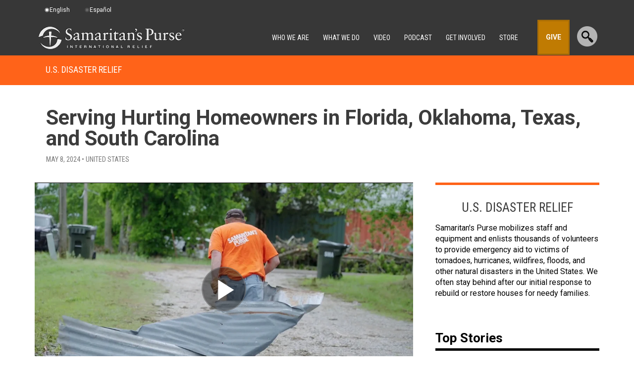

--- FILE ---
content_type: text/html; charset=UTF-8
request_url: https://www.samaritanspurse.org/article/serving-more-hurting-oklahomans-and-others-in-multi-state-response/
body_size: 28783
content:
<!DOCTYPE html PUBLIC "-//W3C//DTD XHTML 1.0 Transitional//EN" "http://www.w3.org/TR/xhtml1/DTD/xhtml1-transitional.dtd">
<!--[if lt IE 7]>      <html class="lt-ie9 lt-ie8 lt-ie7" xmlns="http://www.w3.org/1999/xhtml" xmlns:fb="http://www.facebook.com/2008/fbml" lang="en-US" xml:lang="en-US"> <![endif]-->
<!--[if IE 7]>         <html class="lt-ie9 lt-ie8" xmlns="http://www.w3.org/1999/xhtml" xmlns:fb="http://www.facebook.com/2008/fbml" lang="en-US" xml:lang="en-US"> <![endif]-->
<!--[if IE 8]>         <html class="lt-ie9" xmlns="http://www.w3.org/1999/xhtml" xmlns:fb="http://www.facebook.com/2008/fbml" lang="en-US" xml:lang="en-US"> <![endif]-->
<!--[if gt IE 8]><!--> <html xmlns="http://www.w3.org/1999/xhtml" xmlns:fb="http://www.facebook.com/2008/fbml" lang="en-US" xml:lang="en-US"> <!--<![endif]-->
<head profile="http://gmpg.org/xfn/11" >
<meta http-equiv="Content-Type" content="text/html; charset=UTF-8" /><meta name="description" content="Samaritan’s Purse is responding in Jesus’ Name to more tornado-ravaged communities in the Midwest and, now, flooded areas of Texas during weeks-long spate of deadly storms." />
		<meta name="robots" content="noodp,noydir" />
		<meta name="viewport" content="width=device-width, initial-scale=1.0, minimum-scale=1.0" />
<meta name="apple-mobile-web-app-capable" content="yes" />

        <meta property="og:title" content="Serving Hurting Homeowners in Florida, Oklahoma, Texas, and South Carolina"/>
        <meta property="og:type" content="article"/>
        <meta property="og:url" content="https://www.samaritanspurse.org/article/serving-more-hurting-oklahomans-and-others-in-multi-state-response/"/>
        <meta property="og:site_name" content="Samaritan's Purse"/>
        <meta property="og:description" content="Samaritan’s Purse is responding in Jesus’ Name to more tornado-ravaged communities in the Midwest and, now, flooded areas of Texas during weeks-long spate of deadly storms. 
"/>
         <meta property="og:image" content="https://spweb-uploads.s3.theark.cloud/2024/05/AP24128680394805-homescreen-1-765x460.jpg" /> 
            <meta name="twitter:image:src" content="https://spweb-uploads.s3.theark.cloud/2024/05/AP24128680394805-homescreen-1-765x460.jpg"/>   
    <meta name="twitter:card" content="summary_large_image"/>
    <meta name="twitter:site" content="@samaritanspurse"/>
    <meta name="twitter:title" content="Serving Hurting Homeowners in Florida, Oklahoma, Texas, and South Carolina"/>
    <meta name="twitter:description" content="Samaritan’s Purse is responding in Jesus’ Name to more tornado-ravaged communities in the Midwest and, now, flooded areas of T"/>
    <meta name="twitter:domain" content="www.samaritanspurse.org"/>
    
<title>Serving More Hurting Oklahomans and Others in Multi-State Response</title>
    <script>
        function escapeHtml(str) {
            var div = document.createElement('div');
            div.appendChild(document.createTextNode(str));
            return div.innerHTML;
        };
        var checkoutUrl = 'https://checkout.samaritanspurse.org/';
        var jsonStoreUrl = 'https://json-store.samaritanspurse.org/cart/';
        var checkoutEnv = 'modern';
    </script>
    <script type="text/javascript" src="https://www.samaritanspurse.org/wp-content/themes/samaritans-purse/js/privacyservice.js?ver=1.0.1" id="privacy-service-script-events-js"></script>
    <script>
        
        //Google Tag Manager
        (function(w,d,s,l,i){w[l]=w[l]||[];w[l].push({'gtm.start':
        new Date().getTime(),event:'gtm.js'});var f=d.getElementsByTagName(s)[0],
        j=d.createElement(s),dl=l!='dataLayer'?'&l='+l:'';j.async=true;j.src=
        '//www.googletagmanager.com/gtm.js?id='+i+dl;f.parentNode.insertBefore(j,f);
        })(window,document,'script','dataLayer','GTM-NJBXSD');        
    </script>    
    
    <meta name='robots' content='max-image-preview:large' />
	<style>img:is([sizes="auto" i], [sizes^="auto," i]) { contain-intrinsic-size: 3000px 1500px }</style>
	<link rel='dns-prefetch' href='//ajax.googleapis.com' />
<link rel='dns-prefetch' href='//cdn.samaritanspurse.org' />
<link rel='dns-prefetch' href='//geoip-js.com' />
<link rel="alternate" type="application/rss+xml" title="Samaritan&#039;s Purse &raquo; Feed" href="https://www.samaritanspurse.org/feed/" />
<link rel="alternate" type="application/rss+xml" title="Samaritan&#039;s Purse &raquo; Comments Feed" href="https://www.samaritanspurse.org/comments/feed/" />
<link rel="canonical" href="https://www.samaritanspurse.org/article/serving-more-hurting-oklahomans-and-others-in-multi-state-response/" />
<link rel='stylesheet' id='samaritans-purse-css' href='https://www.samaritanspurse.org/wp-content/themes/samaritans-purse/style.css?ver=d1678e28e14220e91c4678d7f7bd4c19' type='text/css' media='all' />
<link rel='stylesheet' id='wp-block-library-css' href='https://www.samaritanspurse.org/wp-includes/css/dist/block-library/style.min.css?ver=d1678e28e14220e91c4678d7f7bd4c19' type='text/css' media='all' />
<style id='classic-theme-styles-inline-css' type='text/css'>
/*! This file is auto-generated */
.wp-block-button__link{color:#fff;background-color:#32373c;border-radius:9999px;box-shadow:none;text-decoration:none;padding:calc(.667em + 2px) calc(1.333em + 2px);font-size:1.125em}.wp-block-file__button{background:#32373c;color:#fff;text-decoration:none}
</style>
<link rel='stylesheet' id='wp-components-css' href='https://www.samaritanspurse.org/wp-includes/css/dist/components/style.min.css?ver=d1678e28e14220e91c4678d7f7bd4c19' type='text/css' media='all' />
<link rel='stylesheet' id='wp-preferences-css' href='https://www.samaritanspurse.org/wp-includes/css/dist/preferences/style.min.css?ver=d1678e28e14220e91c4678d7f7bd4c19' type='text/css' media='all' />
<link rel='stylesheet' id='wp-block-editor-css' href='https://www.samaritanspurse.org/wp-includes/css/dist/block-editor/style.min.css?ver=d1678e28e14220e91c4678d7f7bd4c19' type='text/css' media='all' />
<link rel='stylesheet' id='popup-maker-block-library-style-css' href='https://www.samaritanspurse.org/wp-content/plugins/popup-maker/dist/packages/block-library-style.css?ver=dbea705cfafe089d65f1' type='text/css' media='all' />
<style id='global-styles-inline-css' type='text/css'>
:root{--wp--preset--aspect-ratio--square: 1;--wp--preset--aspect-ratio--4-3: 4/3;--wp--preset--aspect-ratio--3-4: 3/4;--wp--preset--aspect-ratio--3-2: 3/2;--wp--preset--aspect-ratio--2-3: 2/3;--wp--preset--aspect-ratio--16-9: 16/9;--wp--preset--aspect-ratio--9-16: 9/16;--wp--preset--color--black: #000000;--wp--preset--color--cyan-bluish-gray: #abb8c3;--wp--preset--color--white: #ffffff;--wp--preset--color--pale-pink: #f78da7;--wp--preset--color--vivid-red: #cf2e2e;--wp--preset--color--luminous-vivid-orange: #ff6900;--wp--preset--color--luminous-vivid-amber: #fcb900;--wp--preset--color--light-green-cyan: #7bdcb5;--wp--preset--color--vivid-green-cyan: #00d084;--wp--preset--color--pale-cyan-blue: #8ed1fc;--wp--preset--color--vivid-cyan-blue: #0693e3;--wp--preset--color--vivid-purple: #9b51e0;--wp--preset--gradient--vivid-cyan-blue-to-vivid-purple: linear-gradient(135deg,rgba(6,147,227,1) 0%,rgb(155,81,224) 100%);--wp--preset--gradient--light-green-cyan-to-vivid-green-cyan: linear-gradient(135deg,rgb(122,220,180) 0%,rgb(0,208,130) 100%);--wp--preset--gradient--luminous-vivid-amber-to-luminous-vivid-orange: linear-gradient(135deg,rgba(252,185,0,1) 0%,rgba(255,105,0,1) 100%);--wp--preset--gradient--luminous-vivid-orange-to-vivid-red: linear-gradient(135deg,rgba(255,105,0,1) 0%,rgb(207,46,46) 100%);--wp--preset--gradient--very-light-gray-to-cyan-bluish-gray: linear-gradient(135deg,rgb(238,238,238) 0%,rgb(169,184,195) 100%);--wp--preset--gradient--cool-to-warm-spectrum: linear-gradient(135deg,rgb(74,234,220) 0%,rgb(151,120,209) 20%,rgb(207,42,186) 40%,rgb(238,44,130) 60%,rgb(251,105,98) 80%,rgb(254,248,76) 100%);--wp--preset--gradient--blush-light-purple: linear-gradient(135deg,rgb(255,206,236) 0%,rgb(152,150,240) 100%);--wp--preset--gradient--blush-bordeaux: linear-gradient(135deg,rgb(254,205,165) 0%,rgb(254,45,45) 50%,rgb(107,0,62) 100%);--wp--preset--gradient--luminous-dusk: linear-gradient(135deg,rgb(255,203,112) 0%,rgb(199,81,192) 50%,rgb(65,88,208) 100%);--wp--preset--gradient--pale-ocean: linear-gradient(135deg,rgb(255,245,203) 0%,rgb(182,227,212) 50%,rgb(51,167,181) 100%);--wp--preset--gradient--electric-grass: linear-gradient(135deg,rgb(202,248,128) 0%,rgb(113,206,126) 100%);--wp--preset--gradient--midnight: linear-gradient(135deg,rgb(2,3,129) 0%,rgb(40,116,252) 100%);--wp--preset--font-size--small: 13px;--wp--preset--font-size--medium: 20px;--wp--preset--font-size--large: 36px;--wp--preset--font-size--x-large: 42px;--wp--preset--spacing--20: 0.44rem;--wp--preset--spacing--30: 0.67rem;--wp--preset--spacing--40: 1rem;--wp--preset--spacing--50: 1.5rem;--wp--preset--spacing--60: 2.25rem;--wp--preset--spacing--70: 3.38rem;--wp--preset--spacing--80: 5.06rem;--wp--preset--shadow--natural: 6px 6px 9px rgba(0, 0, 0, 0.2);--wp--preset--shadow--deep: 12px 12px 50px rgba(0, 0, 0, 0.4);--wp--preset--shadow--sharp: 6px 6px 0px rgba(0, 0, 0, 0.2);--wp--preset--shadow--outlined: 6px 6px 0px -3px rgba(255, 255, 255, 1), 6px 6px rgba(0, 0, 0, 1);--wp--preset--shadow--crisp: 6px 6px 0px rgba(0, 0, 0, 1);}:where(.is-layout-flex){gap: 0.5em;}:where(.is-layout-grid){gap: 0.5em;}body .is-layout-flex{display: flex;}.is-layout-flex{flex-wrap: wrap;align-items: center;}.is-layout-flex > :is(*, div){margin: 0;}body .is-layout-grid{display: grid;}.is-layout-grid > :is(*, div){margin: 0;}:where(.wp-block-columns.is-layout-flex){gap: 2em;}:where(.wp-block-columns.is-layout-grid){gap: 2em;}:where(.wp-block-post-template.is-layout-flex){gap: 1.25em;}:where(.wp-block-post-template.is-layout-grid){gap: 1.25em;}.has-black-color{color: var(--wp--preset--color--black) !important;}.has-cyan-bluish-gray-color{color: var(--wp--preset--color--cyan-bluish-gray) !important;}.has-white-color{color: var(--wp--preset--color--white) !important;}.has-pale-pink-color{color: var(--wp--preset--color--pale-pink) !important;}.has-vivid-red-color{color: var(--wp--preset--color--vivid-red) !important;}.has-luminous-vivid-orange-color{color: var(--wp--preset--color--luminous-vivid-orange) !important;}.has-luminous-vivid-amber-color{color: var(--wp--preset--color--luminous-vivid-amber) !important;}.has-light-green-cyan-color{color: var(--wp--preset--color--light-green-cyan) !important;}.has-vivid-green-cyan-color{color: var(--wp--preset--color--vivid-green-cyan) !important;}.has-pale-cyan-blue-color{color: var(--wp--preset--color--pale-cyan-blue) !important;}.has-vivid-cyan-blue-color{color: var(--wp--preset--color--vivid-cyan-blue) !important;}.has-vivid-purple-color{color: var(--wp--preset--color--vivid-purple) !important;}.has-black-background-color{background-color: var(--wp--preset--color--black) !important;}.has-cyan-bluish-gray-background-color{background-color: var(--wp--preset--color--cyan-bluish-gray) !important;}.has-white-background-color{background-color: var(--wp--preset--color--white) !important;}.has-pale-pink-background-color{background-color: var(--wp--preset--color--pale-pink) !important;}.has-vivid-red-background-color{background-color: var(--wp--preset--color--vivid-red) !important;}.has-luminous-vivid-orange-background-color{background-color: var(--wp--preset--color--luminous-vivid-orange) !important;}.has-luminous-vivid-amber-background-color{background-color: var(--wp--preset--color--luminous-vivid-amber) !important;}.has-light-green-cyan-background-color{background-color: var(--wp--preset--color--light-green-cyan) !important;}.has-vivid-green-cyan-background-color{background-color: var(--wp--preset--color--vivid-green-cyan) !important;}.has-pale-cyan-blue-background-color{background-color: var(--wp--preset--color--pale-cyan-blue) !important;}.has-vivid-cyan-blue-background-color{background-color: var(--wp--preset--color--vivid-cyan-blue) !important;}.has-vivid-purple-background-color{background-color: var(--wp--preset--color--vivid-purple) !important;}.has-black-border-color{border-color: var(--wp--preset--color--black) !important;}.has-cyan-bluish-gray-border-color{border-color: var(--wp--preset--color--cyan-bluish-gray) !important;}.has-white-border-color{border-color: var(--wp--preset--color--white) !important;}.has-pale-pink-border-color{border-color: var(--wp--preset--color--pale-pink) !important;}.has-vivid-red-border-color{border-color: var(--wp--preset--color--vivid-red) !important;}.has-luminous-vivid-orange-border-color{border-color: var(--wp--preset--color--luminous-vivid-orange) !important;}.has-luminous-vivid-amber-border-color{border-color: var(--wp--preset--color--luminous-vivid-amber) !important;}.has-light-green-cyan-border-color{border-color: var(--wp--preset--color--light-green-cyan) !important;}.has-vivid-green-cyan-border-color{border-color: var(--wp--preset--color--vivid-green-cyan) !important;}.has-pale-cyan-blue-border-color{border-color: var(--wp--preset--color--pale-cyan-blue) !important;}.has-vivid-cyan-blue-border-color{border-color: var(--wp--preset--color--vivid-cyan-blue) !important;}.has-vivid-purple-border-color{border-color: var(--wp--preset--color--vivid-purple) !important;}.has-vivid-cyan-blue-to-vivid-purple-gradient-background{background: var(--wp--preset--gradient--vivid-cyan-blue-to-vivid-purple) !important;}.has-light-green-cyan-to-vivid-green-cyan-gradient-background{background: var(--wp--preset--gradient--light-green-cyan-to-vivid-green-cyan) !important;}.has-luminous-vivid-amber-to-luminous-vivid-orange-gradient-background{background: var(--wp--preset--gradient--luminous-vivid-amber-to-luminous-vivid-orange) !important;}.has-luminous-vivid-orange-to-vivid-red-gradient-background{background: var(--wp--preset--gradient--luminous-vivid-orange-to-vivid-red) !important;}.has-very-light-gray-to-cyan-bluish-gray-gradient-background{background: var(--wp--preset--gradient--very-light-gray-to-cyan-bluish-gray) !important;}.has-cool-to-warm-spectrum-gradient-background{background: var(--wp--preset--gradient--cool-to-warm-spectrum) !important;}.has-blush-light-purple-gradient-background{background: var(--wp--preset--gradient--blush-light-purple) !important;}.has-blush-bordeaux-gradient-background{background: var(--wp--preset--gradient--blush-bordeaux) !important;}.has-luminous-dusk-gradient-background{background: var(--wp--preset--gradient--luminous-dusk) !important;}.has-pale-ocean-gradient-background{background: var(--wp--preset--gradient--pale-ocean) !important;}.has-electric-grass-gradient-background{background: var(--wp--preset--gradient--electric-grass) !important;}.has-midnight-gradient-background{background: var(--wp--preset--gradient--midnight) !important;}.has-small-font-size{font-size: var(--wp--preset--font-size--small) !important;}.has-medium-font-size{font-size: var(--wp--preset--font-size--medium) !important;}.has-large-font-size{font-size: var(--wp--preset--font-size--large) !important;}.has-x-large-font-size{font-size: var(--wp--preset--font-size--x-large) !important;}
:where(.wp-block-post-template.is-layout-flex){gap: 1.25em;}:where(.wp-block-post-template.is-layout-grid){gap: 1.25em;}
:where(.wp-block-columns.is-layout-flex){gap: 2em;}:where(.wp-block-columns.is-layout-grid){gap: 2em;}
:root :where(.wp-block-pullquote){font-size: 1.5em;line-height: 1.6;}
</style>
<link rel='stylesheet' id='collapscore-css-css' href='https://www.samaritanspurse.org/wp-content/plugins/jquery-collapse-o-matic/css/core_style.css?ver=1.0' type='text/css' media='all' />
<link rel='stylesheet' id='collapseomatic-css-css' href='https://www.samaritanspurse.org/wp-content/plugins/jquery-collapse-o-matic/css/light_style.css?ver=1.6' type='text/css' media='all' />
<link rel='stylesheet' id='trp-floater-language-switcher-style-css' href='https://www.samaritanspurse.org/wp-content/plugins/translatepress-multilingual/assets/css/trp-floater-language-switcher.css?ver=3.0.1' type='text/css' media='all' />
<link rel='stylesheet' id='trp-language-switcher-style-css' href='https://www.samaritanspurse.org/wp-content/plugins/translatepress-multilingual/assets/css/trp-language-switcher.css?ver=3.0.1' type='text/css' media='all' />
<link rel='stylesheet' id='samaritan-translate-css-css' href='https://cdn.samaritanspurse.org/usa/css/translate-switcher.prod.css?ver=d1678e28e14220e91c4678d7f7bd4c19' type='text/css' media='all' />
<link rel='stylesheet' id='popup-maker-site-css' href='https://www.samaritanspurse.org/wp-content/plugins/popup-maker/dist/assets/site.css?ver=1.21.5' type='text/css' media='all' />
<style id='popup-maker-site-inline-css' type='text/css'>
/* Popup Theme 133788: Content Only - For use with page builders or block editor */
.pum-theme-133788, .pum-theme-content-only { background-color: rgba( 0, 0, 0, 0.70 ) } 
.pum-theme-133788 .pum-container, .pum-theme-content-only .pum-container { padding: 0px; border-radius: 0px; border: 1px none #000000; box-shadow: 0px 0px 0px 0px rgba( 2, 2, 2, 0.00 ) } 
.pum-theme-133788 .pum-title, .pum-theme-content-only .pum-title { color: #000000; text-align: left; text-shadow: 0px 0px 0px rgba( 2, 2, 2, 0.23 ); font-family: inherit; font-weight: 400; font-size: 32px; line-height: 36px } 
.pum-theme-133788 .pum-content, .pum-theme-content-only .pum-content { color: #8c8c8c; font-family: inherit; font-weight: 400 } 
.pum-theme-133788 .pum-content + .pum-close, .pum-theme-content-only .pum-content + .pum-close { position: absolute; height: 18px; width: 18px; left: auto; right: 7px; bottom: auto; top: 7px; padding: 0px; color: #000000; font-family: inherit; font-weight: 700; font-size: 20px; line-height: 20px; border: 1px none #ffffff; border-radius: 15px; box-shadow: 0px 0px 0px 0px rgba( 2, 2, 2, 0.00 ); text-shadow: 0px 0px 0px rgba( 0, 0, 0, 0.00 ); background-color: rgba( 255, 255, 255, 0.00 ) } 

/* Popup Theme 54752: Default Theme */
.pum-theme-54752, .pum-theme-default-theme-2 { background-color: rgba( 17, 17, 17, 0.62 ) } 
.pum-theme-54752 .pum-container, .pum-theme-default-theme-2 .pum-container { padding: 30px; border-radius: 7px; border: 1px none #000000; box-shadow: 1px 1px 3px 0px rgba( 2, 2, 2, 0.23 ); background-color: rgba( 255, 255, 255, 1.00 ) } 
.pum-theme-54752 .pum-title, .pum-theme-default-theme-2 .pum-title { color: #000000; text-align: center; text-shadow: 0px 0px 0px rgba( 2, 2, 2, 0.23 ); font-family: inherit; font-weight: 100; font-size: 24px; line-height: 36px } 
.pum-theme-54752 .pum-content, .pum-theme-default-theme-2 .pum-content { color: #555555; font-family: inherit; font-weight: 100 } 
.pum-theme-54752 .pum-content + .pum-close, .pum-theme-default-theme-2 .pum-content + .pum-close { position: absolute; height: auto; width: auto; left: auto; right: 0px; bottom: auto; top: 0px; padding: 15px; color: #aaaaaa; font-family: inherit; font-weight: 100; font-size: 20px; line-height: 14px; border: 0px solid #eeeeee; border-radius: 5px; box-shadow: 0px 0px 0px 0px rgba( 2, 2, 2, 0.23 ); text-shadow: 0px 0px 0px rgba( 0, 0, 0, 0.23 ); background-color: rgba( 255, 255, 255, 1.00 ) } 

/* Popup Theme 121425: Floating Bar - Soft Blue */
.pum-theme-121425, .pum-theme-floating-bar { background-color: rgba( 255, 255, 255, 0.00 ) } 
.pum-theme-121425 .pum-container, .pum-theme-floating-bar .pum-container { padding: 8px; border-radius: 0px; border: 1px none #000000; box-shadow: 1px 1px 3px 0px rgba( 2, 2, 2, 0.23 ); background-color: rgba( 238, 246, 252, 1.00 ) } 
.pum-theme-121425 .pum-title, .pum-theme-floating-bar .pum-title { color: #505050; text-align: left; text-shadow: 0px 0px 0px rgba( 2, 2, 2, 0.23 ); font-family: inherit; font-weight: 400; font-size: 32px; line-height: 36px } 
.pum-theme-121425 .pum-content, .pum-theme-floating-bar .pum-content { color: #505050; font-family: inherit; font-weight: 400 } 
.pum-theme-121425 .pum-content + .pum-close, .pum-theme-floating-bar .pum-content + .pum-close { position: absolute; height: 18px; width: 18px; left: auto; right: 5px; bottom: auto; top: 50%; padding: 0px; color: #505050; font-family: Sans-Serif; font-weight: 700; font-size: 15px; line-height: 18px; border: 1px solid #505050; border-radius: 15px; box-shadow: 0px 0px 0px 0px rgba( 2, 2, 2, 0.00 ); text-shadow: 0px 0px 0px rgba( 0, 0, 0, 0.00 ); background-color: rgba( 255, 255, 255, 0.00 ); transform: translate(0, -50%) } 

/* Popup Theme 60270: Cutting Edge */
.pum-theme-60270, .pum-theme-cutting-edge { background-color: rgba( 0, 0, 0, 0.50 ) } 
.pum-theme-60270 .pum-container, .pum-theme-cutting-edge .pum-container { padding: 18px; border-radius: 0px; border: 1px none #000000; box-shadow: 0px 10px 25px 0px rgba( 2, 2, 2, 0.50 ); background-color: rgba( 30, 115, 190, 1.00 ) } 
.pum-theme-60270 .pum-title, .pum-theme-cutting-edge .pum-title { color: #ffffff; text-align: left; text-shadow: 0px 0px 0px rgba( 2, 2, 2, 0.23 ); font-family: Sans-Serif; font-size: 26px; line-height: 28px } 
.pum-theme-60270 .pum-content, .pum-theme-cutting-edge .pum-content { color: #ffffff; font-family: inherit } 
.pum-theme-60270 .pum-content + .pum-close, .pum-theme-cutting-edge .pum-content + .pum-close { position: absolute; height: 24px; width: 24px; left: auto; right: 0px; bottom: auto; top: 0px; padding: 0px; color: #1e73be; font-family: inherit; font-size: 32px; line-height: 24px; border: 1px none #ffffff; border-radius: 0px; box-shadow: -1px 1px 1px 0px rgba( 2, 2, 2, 0.10 ); text-shadow: -1px 1px 1px rgba( 0, 0, 0, 0.10 ); background-color: rgba( 238, 238, 34, 1.00 ) } 

/* Popup Theme 60271: Framed Border */
.pum-theme-60271, .pum-theme-framed-border { background-color: rgba( 255, 255, 255, 0.50 ) } 
.pum-theme-60271 .pum-container, .pum-theme-framed-border .pum-container { padding: 18px; border-radius: 0px; border: 20px outset #dd3333; box-shadow: 1px 1px 3px 0px rgba( 2, 2, 2, 0.97 ) inset; background-color: rgba( 255, 251, 239, 1.00 ) } 
.pum-theme-60271 .pum-title, .pum-theme-framed-border .pum-title { color: #000000; text-align: left; text-shadow: 0px 0px 0px rgba( 2, 2, 2, 0.23 ); font-family: inherit; font-size: 32px; line-height: 36px } 
.pum-theme-60271 .pum-content, .pum-theme-framed-border .pum-content { color: #2d2d2d; font-family: inherit } 
.pum-theme-60271 .pum-content + .pum-close, .pum-theme-framed-border .pum-content + .pum-close { position: absolute; height: 20px; width: 20px; left: auto; right: -20px; bottom: auto; top: -20px; padding: 0px; color: #ffffff; font-family: Acme; font-size: 20px; line-height: 20px; border: 1px none #ffffff; border-radius: 0px; box-shadow: 0px 0px 0px 0px rgba( 2, 2, 2, 0.23 ); text-shadow: 0px 0px 0px rgba( 0, 0, 0, 0.23 ); background-color: rgba( 0, 0, 0, 0.55 ) } 

/* Popup Theme 60268: Enterprise Blue */
.pum-theme-60268, .pum-theme-enterprise-blue { background-color: rgba( 0, 0, 0, 0.70 ) } 
.pum-theme-60268 .pum-container, .pum-theme-enterprise-blue .pum-container { padding: 28px; border-radius: 5px; border: 1px none #000000; box-shadow: 0px 10px 25px 4px rgba( 2, 2, 2, 0.50 ); background-color: rgba( 255, 255, 255, 1.00 ) } 
.pum-theme-60268 .pum-title, .pum-theme-enterprise-blue .pum-title { color: #315b7c; text-align: left; text-shadow: 0px 0px 0px rgba( 2, 2, 2, 0.23 ); font-family: inherit; font-size: 34px; line-height: 36px } 
.pum-theme-60268 .pum-content, .pum-theme-enterprise-blue .pum-content { color: #2d2d2d; font-family: inherit } 
.pum-theme-60268 .pum-content + .pum-close, .pum-theme-enterprise-blue .pum-content + .pum-close { position: absolute; height: 28px; width: 28px; left: auto; right: 8px; bottom: auto; top: 8px; padding: 4px; color: #ffffff; font-family: inherit; font-size: 20px; line-height: 20px; border: 1px none #ffffff; border-radius: 42px; box-shadow: 0px 0px 0px 0px rgba( 2, 2, 2, 0.23 ); text-shadow: 0px 0px 0px rgba( 0, 0, 0, 0.23 ); background-color: rgba( 49, 91, 124, 1.00 ) } 

/* Popup Theme 60269: Hello Box */
.pum-theme-60269, .pum-theme-hello-box { background-color: rgba( 0, 0, 0, 0.75 ) } 
.pum-theme-60269 .pum-container, .pum-theme-hello-box .pum-container { padding: 30px; border-radius: 80px; border: 14px solid #81d742; box-shadow: 0px 0px 0px 0px rgba( 2, 2, 2, 0.00 ); background-color: rgba( 255, 255, 255, 1.00 ) } 
.pum-theme-60269 .pum-title, .pum-theme-hello-box .pum-title { color: #2d2d2d; text-align: left; text-shadow: 0px 0px 0px rgba( 2, 2, 2, 0.23 ); font-family: Montserrat; font-size: 32px; line-height: 36px } 
.pum-theme-60269 .pum-content, .pum-theme-hello-box .pum-content { color: #2d2d2d; font-family: inherit } 
.pum-theme-60269 .pum-content + .pum-close, .pum-theme-hello-box .pum-content + .pum-close { position: absolute; height: auto; width: auto; left: auto; right: -30px; bottom: auto; top: -30px; padding: 0px; color: #2d2d2d; font-family: inherit; font-size: 32px; line-height: 28px; border: 1px none #ffffff; border-radius: 28px; box-shadow: 0px 0px 0px 0px rgba( 2, 2, 2, 0.23 ); text-shadow: 0px 0px 0px rgba( 0, 0, 0, 0.23 ); background-color: rgba( 255, 255, 255, 1.00 ) } 

/* Popup Theme 60267: Light Box */
.pum-theme-60267, .pum-theme-lightbox { background-color: rgba( 0, 0, 0, 0.60 ) } 
.pum-theme-60267 .pum-container, .pum-theme-lightbox .pum-container { padding: 18px; border-radius: 3px; border: 8px solid #000000; box-shadow: 0px 0px 30px 0px rgba( 2, 2, 2, 1.00 ); background-color: rgba( 255, 255, 255, 1.00 ) } 
.pum-theme-60267 .pum-title, .pum-theme-lightbox .pum-title { color: #000000; text-align: left; text-shadow: 0px 0px 0px rgba( 2, 2, 2, 0.23 ); font-family: inherit; font-size: 32px; line-height: 36px } 
.pum-theme-60267 .pum-content, .pum-theme-lightbox .pum-content { color: #000000; font-family: inherit } 
.pum-theme-60267 .pum-content + .pum-close, .pum-theme-lightbox .pum-content + .pum-close { position: absolute; height: 30px; width: 30px; left: auto; right: -24px; bottom: auto; top: -24px; padding: 0px; color: #ffffff; font-family: inherit; font-size: 24px; line-height: 26px; border: 2px solid #ffffff; border-radius: 30px; box-shadow: 0px 0px 15px 1px rgba( 2, 2, 2, 0.75 ); text-shadow: 0px 0px 0px rgba( 0, 0, 0, 0.23 ); background-color: rgba( 0, 0, 0, 1.00 ) } 

/* Popup Theme 52051: Default Theme */
.pum-theme-52051, .pum-theme-default-theme { background-color: rgba( 17, 17, 17, 0.80 ) } 
.pum-theme-52051 .pum-container, .pum-theme-default-theme .pum-container { padding: 30px; border-radius: 7px; border: 1px none #000000; box-shadow: 1px 1px 3px 0px rgba( 2, 2, 2, 0.23 ); background-color: rgba( 255, 255, 255, 1.00 ) } 
.pum-theme-52051 .pum-title, .pum-theme-default-theme .pum-title { color: #555555; text-align: center; text-shadow: 0px 0px 0px rgba( 2, 2, 2, 0.23 ); font-family: inherit; font-size: 24px; line-height: 36px } 
.pum-theme-52051 .pum-content, .pum-theme-default-theme .pum-content { color: #555555; font-family: inherit } 
.pum-theme-52051 .pum-content + .pum-close, .pum-theme-default-theme .pum-content + .pum-close { position: absolute; height: auto; width: auto; left: auto; right: 0px; bottom: auto; top: 0px; padding: 15px; color: #aaaaaa; font-family: Sans-Serif; font-size: 20px; line-height: 14px; border: 0px solid #eeeeee; border-radius: 5px; box-shadow: 0px 0px 0px 0px rgba( 2, 2, 2, 0.23 ); text-shadow: 0px 0px 0px rgba( 0, 0, 0, 0.23 ); background-color: rgba( 255, 255, 255, 1.00 ) } 

#pum-265910 {z-index: 1999999999}
#pum-86218 {z-index: 1999999999}
#pum-86149 {z-index: 1999999999}
#pum-90651 {z-index: 1999999999}

</style>
<link rel='stylesheet' id='ubermenu-css' href='https://www.samaritanspurse.org/wp-content/plugins/ubermenu/pro/assets/css/ubermenu.min.css?ver=3.8.4' type='text/css' media='all' />
<link rel='stylesheet' id='ubermenu-font-awesome-all-css' href='https://www.samaritanspurse.org/wp-content/plugins/ubermenu/assets/fontawesome/css/all.min.css?ver=d1678e28e14220e91c4678d7f7bd4c19' type='text/css' media='all' />
<!--[if lt IE 9]>
<script type="text/javascript" src="https://www.samaritanspurse.org/wp-content/themes/genesis/lib/js/html5shiv.min.js?ver=3.7.3" id="html5shiv-js"></script>
<![endif]-->
<script type="text/javascript" src="https://ajax.googleapis.com/ajax/libs/jquery/3.1.1/jquery.min.js?ver=d1678e28e14220e91c4678d7f7bd4c19" id="jquery-js"></script>
<script type="text/javascript" src="https://cdn.samaritanspurse.org/usa/js/cart.prod.js?ver=d1678e28e14220e91c4678d7f7bd4c19" id="samaritan-newCart-js"></script>
<script type="text/javascript" src="https://cdn.samaritanspurse.org/usa/js/translate-switcher.prod.js?ver=d1678e28e14220e91c4678d7f7bd4c19" id="samaritan-translate-js-js"></script>
<script type="text/javascript" src="//geoip-js.com/js/apis/geoip2/v2.1/geoip2.js?ver=2.1" id="maxmind-js"></script>
<script type="text/javascript" src="https://www.samaritanspurse.org/wp-content/themes/samaritans-purse/lib/js/SPcountryCheck.js?ver=1763652718" id="occ-country-check-js"></script>
<link rel="https://api.w.org/" href="https://www.samaritanspurse.org/wp-json/" /><link rel="EditURI" type="application/rsd+xml" title="RSD" href="https://www.samaritanspurse.org/xmlrpc.php?rsd" />
<link rel="alternate" title="oEmbed (JSON)" type="application/json+oembed" href="https://www.samaritanspurse.org/wp-json/oembed/1.0/embed?url=https%3A%2F%2Fwww.samaritanspurse.org%2Farticle%2Fserving-more-hurting-oklahomans-and-others-in-multi-state-response%2F" />
<link rel="alternate" title="oEmbed (XML)" type="text/xml+oembed" href="https://www.samaritanspurse.org/wp-json/oembed/1.0/embed?url=https%3A%2F%2Fwww.samaritanspurse.org%2Farticle%2Fserving-more-hurting-oklahomans-and-others-in-multi-state-response%2F&#038;format=xml" />
<style id="ubermenu-custom-generated-css">
/** Font Awesome 4 Compatibility **/
.fa{font-style:normal;font-variant:normal;font-weight:normal;font-family:FontAwesome;}

/** UberMenu Responsive Styles (Breakpoint Setting) **/
@media screen and (min-width: 768px){
  .ubermenu{ display:block !important; } .ubermenu-responsive .ubermenu-item.ubermenu-hide-desktop{ display:none !important; } .ubermenu-responsive.ubermenu-retractors-responsive .ubermenu-retractor-mobile{ display:none; }  /* Top level items full height */ .ubermenu.ubermenu-horizontal.ubermenu-items-vstretch .ubermenu-nav{   display:flex;   align-items:stretch; } .ubermenu.ubermenu-horizontal.ubermenu-items-vstretch .ubermenu-item.ubermenu-item-level-0{   display:flex;   flex-direction:column; } .ubermenu.ubermenu-horizontal.ubermenu-items-vstretch .ubermenu-item.ubermenu-item-level-0 > .ubermenu-target{   flex:1;   display:flex;   align-items:center; flex-wrap:wrap; } .ubermenu.ubermenu-horizontal.ubermenu-items-vstretch .ubermenu-item.ubermenu-item-level-0 > .ubermenu-target > .ubermenu-target-divider{ position:static; flex-basis:100%; } .ubermenu.ubermenu-horizontal.ubermenu-items-vstretch .ubermenu-item.ubermenu-item-level-0 > .ubermenu-target.ubermenu-item-layout-image_left > .ubermenu-target-text{ padding-left:1em; } .ubermenu.ubermenu-horizontal.ubermenu-items-vstretch .ubermenu-item.ubermenu-item-level-0 > .ubermenu-target.ubermenu-item-layout-image_right > .ubermenu-target-text{ padding-right:1em; } .ubermenu.ubermenu-horizontal.ubermenu-items-vstretch .ubermenu-item.ubermenu-item-level-0 > .ubermenu-target.ubermenu-item-layout-image_above, .ubermenu.ubermenu-horizontal.ubermenu-items-vstretch .ubermenu-item.ubermenu-item-level-0 > .ubermenu-target.ubermenu-item-layout-image_below{ flex-direction:column; } .ubermenu.ubermenu-horizontal.ubermenu-items-vstretch .ubermenu-item.ubermenu-item-level-0 > .ubermenu-submenu-drop{   top:100%; } .ubermenu.ubermenu-horizontal.ubermenu-items-vstretch .ubermenu-item-level-0:not(.ubermenu-align-right) + .ubermenu-item.ubermenu-align-right{ margin-left:auto; } .ubermenu.ubermenu-horizontal.ubermenu-items-vstretch .ubermenu-item.ubermenu-item-level-0 > .ubermenu-target.ubermenu-content-align-left{   justify-content:flex-start; } .ubermenu.ubermenu-horizontal.ubermenu-items-vstretch .ubermenu-item.ubermenu-item-level-0 > .ubermenu-target.ubermenu-content-align-center{   justify-content:center; } .ubermenu.ubermenu-horizontal.ubermenu-items-vstretch .ubermenu-item.ubermenu-item-level-0 > .ubermenu-target.ubermenu-content-align-right{   justify-content:flex-end; }  /* Force current submenu always open but below others */ .ubermenu-force-current-submenu .ubermenu-item-level-0.ubermenu-current-menu-item > .ubermenu-submenu-drop, .ubermenu-force-current-submenu .ubermenu-item-level-0.ubermenu-current-menu-ancestor > .ubermenu-submenu-drop {     display: block!important;     opacity: 1!important;     visibility: visible!important;     margin: 0!important;     top: auto!important;     height: auto;     z-index:19; }   /* Invert Horizontal menu to make subs go up */ .ubermenu-invert.ubermenu-horizontal .ubermenu-item-level-0 > .ubermenu-submenu-drop, .ubermenu-invert.ubermenu-horizontal.ubermenu-items-vstretch .ubermenu-item.ubermenu-item-level-0>.ubermenu-submenu-drop{  top:auto;  bottom:100%; } .ubermenu-invert.ubermenu-horizontal.ubermenu-sub-indicators .ubermenu-item-level-0.ubermenu-has-submenu-drop > .ubermenu-target > .ubermenu-sub-indicator{ transform:rotate(180deg); } /* Make second level flyouts fly up */ .ubermenu-invert.ubermenu-horizontal .ubermenu-submenu .ubermenu-item.ubermenu-active > .ubermenu-submenu-type-flyout{     top:auto;     bottom:0; } /* Clip the submenus properly when inverted */ .ubermenu-invert.ubermenu-horizontal .ubermenu-item-level-0 > .ubermenu-submenu-drop{     clip: rect(-5000px,5000px,auto,-5000px); }    /* Invert Vertical menu to make subs go left */ .ubermenu-invert.ubermenu-vertical .ubermenu-item-level-0 > .ubermenu-submenu-drop{   right:100%;   left:auto; } .ubermenu-invert.ubermenu-vertical.ubermenu-sub-indicators .ubermenu-item-level-0.ubermenu-item-has-children > .ubermenu-target > .ubermenu-sub-indicator{   right:auto;   left:10px; transform:rotate(90deg); } .ubermenu-vertical.ubermenu-invert .ubermenu-item > .ubermenu-submenu-drop {   clip: rect(-5000px,5000px,5000px,-5000px); } /* Vertical Flyout > Flyout */ .ubermenu-vertical.ubermenu-invert.ubermenu-sub-indicators .ubermenu-has-submenu-drop > .ubermenu-target{   padding-left:25px; } .ubermenu-vertical.ubermenu-invert .ubermenu-item > .ubermenu-target > .ubermenu-sub-indicator {   right:auto;   left:10px;   transform:rotate(90deg); } .ubermenu-vertical.ubermenu-invert .ubermenu-item > .ubermenu-submenu-drop.ubermenu-submenu-type-flyout, .ubermenu-vertical.ubermenu-invert .ubermenu-submenu-type-flyout > .ubermenu-item > .ubermenu-submenu-drop {   right: 100%;   left: auto; }  .ubermenu-responsive-toggle{ display:none; }
}
@media screen and (max-width: 767px){
   .ubermenu-responsive-toggle, .ubermenu-sticky-toggle-wrapper { display: block; }  .ubermenu-responsive{ width:100%; max-height:600px; visibility:visible; overflow:visible;  -webkit-transition:max-height 1s ease-in; transition:max-height .3s ease-in; } .ubermenu-responsive.ubermenu-mobile-accordion:not(.ubermenu-mobile-modal):not(.ubermenu-in-transition):not(.ubermenu-responsive-collapse){ max-height:none; } .ubermenu-responsive.ubermenu-items-align-center{   text-align:left; } .ubermenu-responsive.ubermenu{ margin:0; } .ubermenu-responsive.ubermenu .ubermenu-nav{ display:block; }  .ubermenu-responsive.ubermenu-responsive-nocollapse, .ubermenu-repsonsive.ubermenu-no-transitions{ display:block; max-height:none; }  .ubermenu-responsive.ubermenu-responsive-collapse{ max-height:none; visibility:visible; overflow:visible; } .ubermenu-responsive.ubermenu-responsive-collapse{ max-height:0; overflow:hidden !important; visibility:hidden; } .ubermenu-responsive.ubermenu-in-transition, .ubermenu-responsive.ubermenu-in-transition .ubermenu-nav{ overflow:hidden !important; visibility:visible; } .ubermenu-responsive.ubermenu-responsive-collapse:not(.ubermenu-in-transition){ border-top-width:0; border-bottom-width:0; } .ubermenu-responsive.ubermenu-responsive-collapse .ubermenu-item .ubermenu-submenu{ display:none; }  .ubermenu-responsive .ubermenu-item-level-0{ width:50%; } .ubermenu-responsive.ubermenu-responsive-single-column .ubermenu-item-level-0{ float:none; clear:both; width:100%; } .ubermenu-responsive .ubermenu-item.ubermenu-item-level-0 > .ubermenu-target{ border:none; box-shadow:none; } .ubermenu-responsive .ubermenu-item.ubermenu-has-submenu-flyout{ position:static; } .ubermenu-responsive.ubermenu-sub-indicators .ubermenu-submenu-type-flyout .ubermenu-has-submenu-drop > .ubermenu-target > .ubermenu-sub-indicator{ transform:rotate(0); right:10px; left:auto; } .ubermenu-responsive .ubermenu-nav .ubermenu-item .ubermenu-submenu.ubermenu-submenu-drop{ width:100%; min-width:100%; max-width:100%; top:auto; left:0 !important; } .ubermenu-responsive.ubermenu-has-border .ubermenu-nav .ubermenu-item .ubermenu-submenu.ubermenu-submenu-drop{ left: -1px !important; /* For borders */ } .ubermenu-responsive .ubermenu-submenu.ubermenu-submenu-type-mega > .ubermenu-item.ubermenu-column{ min-height:0; border-left:none;  float:left; /* override left/center/right content alignment */ display:block; } .ubermenu-responsive .ubermenu-item.ubermenu-active > .ubermenu-submenu.ubermenu-submenu-type-mega{     max-height:none;     height:auto;/*prevent overflow scrolling since android is still finicky*/     overflow:visible; } .ubermenu-responsive.ubermenu-transition-slide .ubermenu-item.ubermenu-in-transition > .ubermenu-submenu-drop{ max-height:1000px; /* because of slide transition */ } .ubermenu .ubermenu-submenu-type-flyout .ubermenu-submenu-type-mega{ min-height:0; } .ubermenu.ubermenu-responsive .ubermenu-column, .ubermenu.ubermenu-responsive .ubermenu-column-auto{ min-width:50%; } .ubermenu.ubermenu-responsive .ubermenu-autoclear > .ubermenu-column{ clear:none; } .ubermenu.ubermenu-responsive .ubermenu-column:nth-of-type(2n+1){ clear:both; } .ubermenu.ubermenu-responsive .ubermenu-submenu-retractor-top:not(.ubermenu-submenu-retractor-top-2) .ubermenu-column:nth-of-type(2n+1){ clear:none; } .ubermenu.ubermenu-responsive .ubermenu-submenu-retractor-top:not(.ubermenu-submenu-retractor-top-2) .ubermenu-column:nth-of-type(2n+2){ clear:both; }  .ubermenu-responsive-single-column-subs .ubermenu-submenu .ubermenu-item { float: none; clear: both; width: 100%; min-width: 100%; }  /* Submenu footer content */ .ubermenu .ubermenu-submenu-footer{     position:relative; clear:both;     bottom:auto;     right:auto; }   .ubermenu.ubermenu-responsive .ubermenu-tabs, .ubermenu.ubermenu-responsive .ubermenu-tabs-group, .ubermenu.ubermenu-responsive .ubermenu-tab, .ubermenu.ubermenu-responsive .ubermenu-tab-content-panel{ /** TABS SHOULD BE 100%  ACCORDION */ width:100%; min-width:100%; max-width:100%; left:0; } .ubermenu.ubermenu-responsive .ubermenu-tabs, .ubermenu.ubermenu-responsive .ubermenu-tab-content-panel{ min-height:0 !important;/* Override Inline Style from JS */ } .ubermenu.ubermenu-responsive .ubermenu-tabs{ z-index:15; } .ubermenu.ubermenu-responsive .ubermenu-tab-content-panel{ z-index:20; } /* Tab Layering */ .ubermenu-responsive .ubermenu-tab{ position:relative; } .ubermenu-responsive .ubermenu-tab.ubermenu-active{ position:relative; z-index:20; } .ubermenu-responsive .ubermenu-tab > .ubermenu-target{ border-width:0 0 1px 0; } .ubermenu-responsive.ubermenu-sub-indicators .ubermenu-tabs > .ubermenu-tabs-group > .ubermenu-tab.ubermenu-has-submenu-drop > .ubermenu-target > .ubermenu-sub-indicator{ transform:rotate(0); right:10px; left:auto; }  .ubermenu-responsive .ubermenu-tabs > .ubermenu-tabs-group > .ubermenu-tab > .ubermenu-tab-content-panel{ top:auto; border-width:1px; } .ubermenu-responsive .ubermenu-tab-layout-bottom > .ubermenu-tabs-group{ /*position:relative;*/ }   .ubermenu-reponsive .ubermenu-item-level-0 > .ubermenu-submenu-type-stack{ /* Top Level Stack Columns */ position:relative; }  .ubermenu-responsive .ubermenu-submenu-type-stack .ubermenu-column, .ubermenu-responsive .ubermenu-submenu-type-stack .ubermenu-column-auto{ /* Stack Columns */ width:100%; max-width:100%; }   .ubermenu-responsive .ubermenu-item-mini{ /* Mini items */ min-width:0; width:auto; float:left; clear:none !important; } .ubermenu-responsive .ubermenu-item.ubermenu-item-mini > a.ubermenu-target{ padding-left:20px; padding-right:20px; }   .ubermenu-responsive .ubermenu-item.ubermenu-hide-mobile{ /* Hiding items */ display:none !important; }  .ubermenu-responsive.ubermenu-hide-bkgs .ubermenu-submenu.ubermenu-submenu-bkg-img{ /** Hide Background Images in Submenu */ background-image:none; } .ubermenu.ubermenu-responsive .ubermenu-item-level-0.ubermenu-item-mini{ min-width:0; width:auto; } .ubermenu-vertical .ubermenu-item.ubermenu-item-level-0{ width:100%; } .ubermenu-vertical.ubermenu-sub-indicators .ubermenu-item-level-0.ubermenu-item-has-children > .ubermenu-target > .ubermenu-sub-indicator{ right:10px; left:auto; transform:rotate(0); } .ubermenu-vertical .ubermenu-item.ubermenu-item-level-0.ubermenu-relative.ubermenu-active > .ubermenu-submenu-drop.ubermenu-submenu-align-vertical_parent_item{     top:auto; }   .ubermenu.ubermenu-responsive .ubermenu-tabs{     position:static; } /* Tabs on Mobile with mouse (but not click) - leave space to hover off */ .ubermenu:not(.ubermenu-is-mobile):not(.ubermenu-submenu-indicator-closes) .ubermenu-submenu .ubermenu-tab[data-ubermenu-trigger="mouseover"] .ubermenu-tab-content-panel, .ubermenu:not(.ubermenu-is-mobile):not(.ubermenu-submenu-indicator-closes) .ubermenu-submenu .ubermenu-tab[data-ubermenu-trigger="hover_intent"] .ubermenu-tab-content-panel{     margin-left:6%; width:94%; min-width:94%; }  /* Sub indicator close visibility */ .ubermenu.ubermenu-submenu-indicator-closes .ubermenu-active > .ubermenu-target > .ubermenu-sub-indicator-close{ display:block; display: flex; align-items: center; justify-content: center; } .ubermenu.ubermenu-submenu-indicator-closes .ubermenu-active > .ubermenu-target > .ubermenu-sub-indicator{ display:none; }  .ubermenu .ubermenu-tabs .ubermenu-tab-content-panel{     box-shadow: 0 5px 10px rgba(0,0,0,.075); }  /* When submenus and items go full width, move items back to appropriate positioning */ .ubermenu .ubermenu-submenu-rtl {     direction: ltr; }   /* Fixed position mobile menu */ .ubermenu.ubermenu-mobile-modal{   position:fixed;   z-index:9999999; opacity:1;   top:0;   left:0;   width:100%;   width:100vw;   max-width:100%;   max-width:100vw; height:100%; height:calc(100vh - calc(100vh - 100%)); height:-webkit-fill-available; max-height:calc(100vh - calc(100vh - 100%)); max-height:-webkit-fill-available;   border:none; box-sizing:border-box;    display:flex;   flex-direction:column;   justify-content:flex-start; overflow-y:auto !important; /* for non-accordion mode */ overflow-x:hidden !important; overscroll-behavior: contain; transform:scale(1); transition-duration:.1s; transition-property: all; } .ubermenu.ubermenu-mobile-modal.ubermenu-mobile-accordion.ubermenu-interaction-press{ overflow-y:hidden !important; } .ubermenu.ubermenu-mobile-modal.ubermenu-responsive-collapse{ overflow:hidden !important; opacity:0; transform:scale(.9); visibility:hidden; } .ubermenu.ubermenu-mobile-modal .ubermenu-nav{   flex:1;   overflow-y:auto !important; overscroll-behavior: contain; } .ubermenu.ubermenu-mobile-modal .ubermenu-item-level-0{ margin:0; } .ubermenu.ubermenu-mobile-modal .ubermenu-mobile-close-button{ border:none; background:none; border-radius:0; padding:1em; color:inherit; display:inline-block; text-align:center; font-size:14px; } .ubermenu.ubermenu-mobile-modal .ubermenu-mobile-footer .ubermenu-mobile-close-button{ width: 100%; display: flex; align-items: center; justify-content: center; } .ubermenu.ubermenu-mobile-modal .ubermenu-mobile-footer .ubermenu-mobile-close-button .ubermenu-icon-essential, .ubermenu.ubermenu-mobile-modal .ubermenu-mobile-footer .ubermenu-mobile-close-button .fas.fa-times{ margin-right:.2em; }  /* Header/Footer Mobile content */ .ubermenu .ubermenu-mobile-header, .ubermenu .ubermenu-mobile-footer{ display:block; text-align:center; color:inherit; }  /* Accordion submenus mobile (single column tablet) */ .ubermenu.ubermenu-responsive-single-column.ubermenu-mobile-accordion.ubermenu-interaction-press .ubermenu-item > .ubermenu-submenu-drop, .ubermenu.ubermenu-responsive-single-column.ubermenu-mobile-accordion.ubermenu-interaction-press .ubermenu-tab > .ubermenu-tab-content-panel{ box-sizing:border-box; border-left:none; border-right:none; box-shadow:none; } .ubermenu.ubermenu-responsive-single-column.ubermenu-mobile-accordion.ubermenu-interaction-press .ubermenu-item.ubermenu-active > .ubermenu-submenu-drop, .ubermenu.ubermenu-responsive-single-column.ubermenu-mobile-accordion.ubermenu-interaction-press .ubermenu-tab.ubermenu-active > .ubermenu-tab-content-panel{   position:static; }   /* Accordion indented - remove borders and extra spacing from headers */ .ubermenu.ubermenu-mobile-accordion-indent .ubermenu-submenu.ubermenu-submenu-drop, .ubermenu.ubermenu-mobile-accordion-indent .ubermenu-submenu .ubermenu-item-header.ubermenu-has-submenu-stack > .ubermenu-target{   border:none; } .ubermenu.ubermenu-mobile-accordion-indent .ubermenu-submenu .ubermenu-item-header.ubermenu-has-submenu-stack > .ubermenu-submenu-type-stack{   padding-top:0; } /* Accordion dropdown indentation padding */ .ubermenu.ubermenu-mobile-accordion-indent .ubermenu-submenu-drop .ubermenu-submenu-drop .ubermenu-item > .ubermenu-target, .ubermenu.ubermenu-mobile-accordion-indent .ubermenu-submenu-drop .ubermenu-tab-content-panel .ubermenu-item > .ubermenu-target{   padding-left:calc( var(--ubermenu-accordion-indent) * 2 ); } .ubermenu.ubermenu-mobile-accordion-indent .ubermenu-submenu-drop .ubermenu-submenu-drop .ubermenu-submenu-drop .ubermenu-item > .ubermenu-target, .ubermenu.ubermenu-mobile-accordion-indent .ubermenu-submenu-drop .ubermenu-tab-content-panel .ubermenu-tab-content-panel .ubermenu-item > .ubermenu-target{   padding-left:calc( var(--ubermenu-accordion-indent) * 3 ); } .ubermenu.ubermenu-mobile-accordion-indent .ubermenu-submenu-drop .ubermenu-submenu-drop .ubermenu-submenu-drop .ubermenu-submenu-drop .ubermenu-item > .ubermenu-target, .ubermenu.ubermenu-mobile-accordion-indent .ubermenu-submenu-drop .ubermenu-tab-content-panel .ubermenu-tab-content-panel .ubermenu-tab-content-panel .ubermenu-item > .ubermenu-target{   padding-left:calc( var(--ubermenu-accordion-indent) * 4 ); } /* Reverse Accordion dropdown indentation padding */ .rtl .ubermenu.ubermenu-mobile-accordion-indent .ubermenu-submenu-drop .ubermenu-submenu-drop .ubermenu-item > .ubermenu-target, .rtl .ubermenu.ubermenu-mobile-accordion-indent .ubermenu-submenu-drop .ubermenu-tab-content-panel .ubermenu-item > .ubermenu-target{ padding-left:0;   padding-right:calc( var(--ubermenu-accordion-indent) * 2 ); } .rtl .ubermenu.ubermenu-mobile-accordion-indent .ubermenu-submenu-drop .ubermenu-submenu-drop .ubermenu-submenu-drop .ubermenu-item > .ubermenu-target, .rtl .ubermenu.ubermenu-mobile-accordion-indent .ubermenu-submenu-drop .ubermenu-tab-content-panel .ubermenu-tab-content-panel .ubermenu-item > .ubermenu-target{ padding-left:0; padding-right:calc( var(--ubermenu-accordion-indent) * 3 ); } .rtl .ubermenu.ubermenu-mobile-accordion-indent .ubermenu-submenu-drop .ubermenu-submenu-drop .ubermenu-submenu-drop .ubermenu-submenu-drop .ubermenu-item > .ubermenu-target, .rtl .ubermenu.ubermenu-mobile-accordion-indent .ubermenu-submenu-drop .ubermenu-tab-content-panel .ubermenu-tab-content-panel .ubermenu-tab-content-panel .ubermenu-item > .ubermenu-target{ padding-left:0; padding-right:calc( var(--ubermenu-accordion-indent) * 4 ); }  .ubermenu-responsive-toggle{ display:block; }
}
@media screen and (max-width: 480px){
  .ubermenu.ubermenu-responsive .ubermenu-item-level-0{ width:100%; } .ubermenu.ubermenu-responsive .ubermenu-column, .ubermenu.ubermenu-responsive .ubermenu-column-auto{ min-width:100%; } .ubermenu .ubermenu-autocolumn:not(:first-child), .ubermenu .ubermenu-autocolumn:not(:first-child) .ubermenu-submenu-type-stack{     padding-top:0; } .ubermenu .ubermenu-autocolumn:not(:last-child), .ubermenu .ubermenu-autocolumn:not(:last-child) .ubermenu-submenu-type-stack{     padding-bottom:0; } .ubermenu .ubermenu-autocolumn > .ubermenu-submenu-type-stack > .ubermenu-item-normal:first-child{     margin-top:0; }     /* Accordion submenus mobile */ .ubermenu.ubermenu-responsive.ubermenu-mobile-accordion.ubermenu-interaction-press .ubermenu-item > .ubermenu-submenu-drop, .ubermenu.ubermenu-responsive.ubermenu-mobile-accordion.ubermenu-interaction-press .ubermenu-tab > .ubermenu-tab-content-panel{     box-shadow:none; box-sizing:border-box; border-left:none; border-right:none; } .ubermenu.ubermenu-responsive.ubermenu-mobile-accordion.ubermenu-interaction-press .ubermenu-item.ubermenu-active > .ubermenu-submenu-drop, .ubermenu.ubermenu-responsive.ubermenu-mobile-accordion.ubermenu-interaction-press .ubermenu-tab.ubermenu-active > .ubermenu-tab-content-panel{     position:static; } 
}


/** UberMenu Custom Menu Styles (Customizer) **/
/* main */
 .ubermenu-main.ubermenu-transition-fade .ubermenu-item .ubermenu-submenu-drop { margin-top:0; }
 .ubermenu-main .ubermenu-submenu.ubermenu-submenu-drop { background-color:#262626; }
 .ubermenu-main .ubermenu-submenu .ubermenu-item-header.ubermenu-has-submenu-stack > .ubermenu-target { border:none; }
 .ubermenu-main .ubermenu-submenu-type-stack { padding-top:0; }
/* cat_nav */
 .ubermenu-cat_nav.ubermenu-transition-fade .ubermenu-item .ubermenu-submenu-drop { margin-top:0; }
/* donate */
 .ubermenu-donate.ubermenu-transition-fade .ubermenu-item .ubermenu-submenu-drop { margin-top:0; }


/** UberMenu Custom Menu Item Styles (Menu Item Settings) **/
/* 38753 */  .ubermenu .ubermenu-submenu.ubermenu-submenu-id-38753 { padding:28px 28px 28px 18px; }
/* 11769 */  .ubermenu .ubermenu-submenu.ubermenu-submenu-id-11769 { padding:28px 28px 28px 18px; }
/* 38704 */  .ubermenu .ubermenu-item.ubermenu-item-38704 > .ubermenu-target { color:#000000; }
/* 38706 */  .ubermenu .ubermenu-item.ubermenu-item-38706 > .ubermenu-target { color:#000000;; }
/* 38710 */  .ubermenu .ubermenu-item.ubermenu-item-38710 > .ubermenu-target { color:#000000; }
/* 38711 */  .ubermenu .ubermenu-item.ubermenu-item-38711 > .ubermenu-target { color:#000000;; }
/* 38715 */  .ubermenu .ubermenu-item.ubermenu-item-38715 > .ubermenu-target { color:#000000;; }
/* 38716 */  .ubermenu .ubermenu-item.ubermenu-item-38716 > .ubermenu-target { color:#000000;; }
/* 38717 */  .ubermenu .ubermenu-item.ubermenu-item-38717 > .ubermenu-target { color:#000000;; }
/* 38720 */  .ubermenu .ubermenu-item.ubermenu-item-38720 > .ubermenu-target { color:#000000; }
/* 38721 */  .ubermenu .ubermenu-item.ubermenu-item-38721 > .ubermenu-target { color:#000000;; }
/* 38755 */  .ubermenu .ubermenu-item.ubermenu-item-38755 > .ubermenu-target { color:#000000;; }
/* 38756 */  .ubermenu .ubermenu-item.ubermenu-item-38756 > .ubermenu-target { color:#000000; }
/* 38757 */  .ubermenu .ubermenu-item.ubermenu-item-38757 > .ubermenu-target { color:#000000; }
/* 38758 */  .ubermenu .ubermenu-item.ubermenu-item-38758 > .ubermenu-target { color:#000000; }
/* 38760 */  .ubermenu .ubermenu-item.ubermenu-item-38760 > .ubermenu-target { color:#000000; }
/* 38762 */  .ubermenu .ubermenu-item.ubermenu-item-38762 > .ubermenu-target { color:#000000; }
/* 38763 */  .ubermenu .ubermenu-item.ubermenu-item-38763 > .ubermenu-target { color:#000000;; }
/* 10768 */  .ubermenu .ubermenu-submenu.ubermenu-submenu-id-10768 { padding:28px 28px 28px 18px; }
/* 46568 */  .ubermenu .ubermenu-submenu.ubermenu-submenu-id-46568 { padding:28px 28px 28px 18px; }
/* 38718 */  .ubermenu .ubermenu-submenu.ubermenu-submenu-id-38718 { padding:28px 28px 28px 18px; }
/* 38719 */  .ubermenu .ubermenu-item.ubermenu-item-38719 > .ubermenu-target { color:#000000; }
/* 40929 */  .ubermenu .ubermenu-item.ubermenu-item-40929 > .ubermenu-target { color:#000000; }
             .ubermenu .ubermenu-item.ubermenu-item-40929.ubermenu-active > .ubermenu-target, .ubermenu-notouch .ubermenu-item.ubermenu-item-40929 > .ubermenu-target:hover, .ubermenu .ubermenu-submenu .ubermenu-item.ubermenu-item-40929.ubermenu-active > .ubermenu-target, .ubermenu-notouch .ubermenu-submenu .ubermenu-item.ubermenu-item-40929 > .ubermenu-target:hover { background:#ffffff; }
/* 56031 */  .ubermenu .ubermenu-item.ubermenu-item-56031 > .ubermenu-target { color:#000000; }
/* 11130 */  .ubermenu .ubermenu-submenu.ubermenu-submenu-id-11130 { padding:28px 28px 28px 18px; }
             .ubermenu .ubermenu-item.ubermenu-item-11130 > .ubermenu-target { background:#262626; }
/* 58118 */  .ubermenu .ubermenu-submenu.ubermenu-submenu-id-58118 { padding:28px 28px 28px 18px; }
/* 10949 */  .ubermenu .ubermenu-submenu.ubermenu-submenu-id-10949 { padding:28px 28px 28px 18px; }
/* 58685 */  .ubermenu .ubermenu-submenu.ubermenu-submenu-id-58685 { padding:28px 28px 28px 18px; }
/* 59153 */  .ubermenu .ubermenu-submenu.ubermenu-submenu-id-59153 { padding:28px 28px 28px 18px; }
/* 58687 */  .ubermenu .ubermenu-submenu.ubermenu-submenu-id-58687 { padding:28px 28px 28px 18px; }
/* 58126 */  .ubermenu .ubermenu-submenu.ubermenu-submenu-id-58126 { padding:20px 0 0 40px; }
             .ubermenu .ubermenu-item-58126 > .ubermenu-target,.ubermenu .ubermenu-item-58126 > .ubermenu-content-block,.ubermenu .ubermenu-item-58126.ubermenu-custom-content-padded { padding:20px 0 0 40px; }
/* 58121 */  .ubermenu .ubermenu-submenu.ubermenu-submenu-id-58121 { padding:20px 0 0 40px; }
/* 38754 */  .ubermenu .ubermenu-item.ubermenu-item-38754 > .ubermenu-target { color:#000000; }
/* 66787 */  .ubermenu .ubermenu-item.ubermenu-item-66787 > .ubermenu-target { color:#000000; }
/* 49873 */  .ubermenu .ubermenu-item.ubermenu-item-49873 > .ubermenu-target { color:#000000; }
/* 39965 */  .ubermenu .ubermenu-submenu.ubermenu-submenu-id-39965 { padding:28px 28px 28px 18px; }
/* 82898 */  .ubermenu .ubermenu-submenu.ubermenu-submenu-id-82898 { padding:28px 28px 28px 18px; }
/* 82904 */  .ubermenu .ubermenu-submenu.ubermenu-submenu-id-82904 { padding:28px 28px 28px 18px; }
/* 82905 */  .ubermenu .ubermenu-submenu.ubermenu-submenu-id-82905 { padding:28px 28px 28px 18px; }
/* 119263 */ .ubermenu .ubermenu-active > .ubermenu-submenu.ubermenu-submenu-id-119263, .ubermenu .ubermenu-in-transition > .ubermenu-submenu.ubermenu-submenu-id-119263 { padding:28px 28px 28px 18px; }
/* 11093 */  .ubermenu .ubermenu-active > .ubermenu-submenu.ubermenu-submenu-id-11093, .ubermenu .ubermenu-in-transition > .ubermenu-submenu.ubermenu-submenu-id-11093 { padding:28px 28px 28px 18px; }
/* 15570 */  .ubermenu .ubermenu-active > .ubermenu-submenu.ubermenu-submenu-id-15570, .ubermenu .ubermenu-in-transition > .ubermenu-submenu.ubermenu-submenu-id-15570 { padding:28px 28px 28px 18px; }
/* 86109 */  .ubermenu .ubermenu-active > .ubermenu-submenu.ubermenu-submenu-id-86109, .ubermenu .ubermenu-in-transition > .ubermenu-submenu.ubermenu-submenu-id-86109 { padding:28px 28px 28px 18px; }
/* 231743 */ .ubermenu .ubermenu-active > .ubermenu-submenu.ubermenu-submenu-id-231743, .ubermenu .ubermenu-in-transition > .ubermenu-submenu.ubermenu-submenu-id-231743 { padding:28px 28px 28px 18px; }
/* 120634 */ .ubermenu .ubermenu-active > .ubermenu-submenu.ubermenu-submenu-id-120634, .ubermenu .ubermenu-in-transition > .ubermenu-submenu.ubermenu-submenu-id-120634 { padding:0px 28px 28px 18px; }
/* 120635 */ .ubermenu .ubermenu-active > .ubermenu-submenu.ubermenu-submenu-id-120635, .ubermenu .ubermenu-in-transition > .ubermenu-submenu.ubermenu-submenu-id-120635 { padding:0px 28px 28px 18px; }
/* 231708 */ .ubermenu .ubermenu-active > .ubermenu-submenu.ubermenu-submenu-id-231708, .ubermenu .ubermenu-in-transition > .ubermenu-submenu.ubermenu-submenu-id-231708 { padding:0px 28px 28px 18px; }
/* 231733 */ .ubermenu .ubermenu-active > .ubermenu-submenu.ubermenu-submenu-id-231733, .ubermenu .ubermenu-in-transition > .ubermenu-submenu.ubermenu-submenu-id-231733 { padding:0px 28px 28px 18px; }


/** UberMenu Custom Tweaks (General Settings) **/
.sub-nav p{display: none}
/* Status: Loaded from Transient */

</style><link rel="alternate" hreflang="en-US" href="https://www.samaritanspurse.org/article/serving-more-hurting-oklahomans-and-others-in-multi-state-response/"/>
<link rel="alternate" hreflang="es-ES" href="https://www.samaritanspurse.org/es/article/serving-more-hurting-oklahomans-and-others-in-multi-state-response/"/>
<link rel="alternate" hreflang="en" href="https://www.samaritanspurse.org/article/serving-more-hurting-oklahomans-and-others-in-multi-state-response/"/>
<link rel="alternate" hreflang="es" href="https://www.samaritanspurse.org/es/article/serving-more-hurting-oklahomans-and-others-in-multi-state-response/"/>
<link rel="icon" href="https://www.samaritanspurse.org/wp-content/themes/samaritans-purse/images/favicon.png" />
<link href='https://fonts.googleapis.com/css?family=Roboto:400,100,100italic,300,300italic,400italic,500,500italic,700,700italic,900,900italic|Roboto+Condensed:400,700,400italic,700italic|Roboto+Mono|Roboto+Slab:400,700' rel='stylesheet' type='text/css'>
<meta name="twitter:www.samaritanspurse.org" content="@SamaritansPurse">
<!--[if IE 7]>
	<script src="/wp-content/themes/samaritans-purse/lib/js/json2_ie.js"></script>
<![endif]-->

<!-- Start Osano Code -->

<!-- <script src="https://cmp.osano.com/16CY5IUA7LFHZ1Zrx/86ac1480-c03f-48b8-9ee4-df6debb420a7/osano.js"></script> -->

<!-- End Osano Code -->

</head>
<body class="wp-singular sp-articles-template-default single single-sp-articles postid-251264 wp-theme-genesis wp-child-theme-samaritans-purse translatepress-en_US metaslider-plugin sp-article-default header-full-width content-sidebar tag-u-s-disaster-relief article article-serving-hurting-homeowners-in-florida-oklahoma-texas-and-south-carolina"><div id="wrap">    <!-- Google Tag Manager -->
    <noscript><iframe src="//www.googletagmanager.com/ns.html?id=GTM-NJBXSD&noscript=true"
    height="0" width="0" style="display:none;visibility:hidden"></iframe></noscript>    
    <div id="site-wrapper" class="cart-no">
  <div id="gblCart" class="show-with-items hidden"><div id="gblCartWrap"><div id="gblCartContent"><span class="mobileHide">YOU HAVE </span>(<span class="cart-count">0</span>) ITEM(S) IN YOUR CART. <a class="chkOut" href="/our-ministry/check-out/"><span id="chkNow">CHECKOUT<span class="mobileHide"> NOW</span></span></a></div></div></div>
  <div class="show-with-items gblCartSpacer hidden"></div>
<div id="header"><div class="wrap"><div id="nav"><div class="wrap">
<!-- UberMenu [Configuration:main] [Theme Loc:primary] [Integration:auto] -->
<a class="ubermenu-responsive-toggle ubermenu-responsive-toggle-main ubermenu-skin-none ubermenu-loc-primary ubermenu-responsive-toggle-content-align-left ubermenu-responsive-toggle-align-full ubermenu-responsive-toggle-icon-only " tabindex="0" data-ubermenu-target="ubermenu-main-183-primary"   aria-label="Toggle UberMenu (Main Nav)"><i class="fas fa-bars" ></i></a><nav id="ubermenu-main-183-primary" class="ubermenu ubermenu-nojs ubermenu-main ubermenu-menu-183 ubermenu-loc-primary ubermenu-responsive ubermenu-responsive-767 ubermenu-responsive-collapse ubermenu-horizontal ubermenu-transition-slide ubermenu-trigger-hover_intent ubermenu-skin-none  ubermenu-bar-align-right ubermenu-items-align-right ubermenu-retractors-responsive ubermenu-submenu-indicator-closes"><ul id="ubermenu-nav-main-183-primary" class="ubermenu-nav" data-title="UberMenu (Main Nav)"><li id="menu-item-11130" class="ubermenu-item ubermenu-item-type-custom ubermenu-item-object-custom ubermenu-item-has-children ubermenu-item-11130 ubermenu-item-level-0 ubermenu-column ubermenu-column-auto ubermenu-has-submenu-drop ubermenu-has-submenu-mega" ><a class="ubermenu-target ubermenu-item-layout-default ubermenu-item-layout-text_only" href="#" tabindex="0"><span class="ubermenu-target-title ubermenu-target-text">WHO WE ARE</span></a><ul  class="ubermenu-submenu ubermenu-submenu-id-11130 ubermenu-submenu-type-auto ubermenu-submenu-type-mega ubermenu-submenu-drop ubermenu-submenu-align-right_edge_bar ubermenu-autoclear"  ><li id="menu-item-11132" class="ministry-title ubermenu-item ubermenu-item-type-post_type ubermenu-item-object-post ubermenu-item-has-children ubermenu-item-11132 ubermenu-item-header ubermenu-item-level-1 ubermenu-column ubermenu-column-1-2 ubermenu-has-submenu-stack" ><span class="ubermenu-target ubermenu-item-layout-default ubermenu-item-layout-text_only ministry-title"><span class="ubermenu-target-title ubermenu-target-text">Samaritan&#8217;s Purse</span></span><ul  class="ubermenu-submenu ubermenu-submenu-id-11132 ubermenu-submenu-type-auto ubermenu-submenu-type-stack"  ><li id="menu-item-38728" class="ubermenu-item ubermenu-item-type-post_type ubermenu-item-object-post ubermenu-item-38728 ubermenu-item-auto ubermenu-item-normal ubermenu-item-level-2 ubermenu-column ubermenu-column-auto ubermenu-clear-row" ><a class="ubermenu-target ubermenu-item-layout-default ubermenu-item-layout-text_only subnav-lists" href="https://www.samaritanspurse.org/our-ministry/about-us/"><span class="ubermenu-target-title ubermenu-target-text">About Samaritan&#8217;s Purse</span></a></li><li id="menu-item-11136" class="ubermenu-item ubermenu-item-type-post_type ubermenu-item-object-post ubermenu-item-11136 ubermenu-item-auto ubermenu-item-normal ubermenu-item-level-2 ubermenu-column ubermenu-column-auto ubermenu-clear-row" ><a class="ubermenu-target ubermenu-item-layout-default ubermenu-item-layout-text_only subnav-lists" href="https://www.samaritanspurse.org/our-ministry/history/"><span class="ubermenu-target-title ubermenu-target-text">History</span></a></li><li id="menu-item-11137" class="ubermenu-item ubermenu-item-type-post_type ubermenu-item-object-post ubermenu-item-11137 ubermenu-item-auto ubermenu-item-normal ubermenu-item-level-2 ubermenu-column ubermenu-column-auto ubermenu-clear-row" ><a class="ubermenu-target ubermenu-item-layout-default ubermenu-item-layout-text_only subnav-lists" href="https://www.samaritanspurse.org/our-ministry/statement-of-faith/"><span class="ubermenu-target-title ubermenu-target-text">Statement of Faith</span></a></li><li id="menu-item-73892" class="ubermenu-item ubermenu-item-type-post_type ubermenu-item-object-post ubermenu-item-73892 ubermenu-item-auto ubermenu-item-normal ubermenu-item-level-2 ubermenu-column ubermenu-column-auto ubermenu-clear-row" ><a class="ubermenu-target ubermenu-item-layout-default ubermenu-item-layout-text_only subnav-lists" href="https://www.samaritanspurse.org/our-ministry/knowing-god/"><span class="ubermenu-target-title ubermenu-target-text">Comfort in the Wake of the Storm</span></a></li><li id="menu-item-11139" class="ubermenu-item ubermenu-item-type-post_type ubermenu-item-object-post ubermenu-item-11139 ubermenu-item-auto ubermenu-item-normal ubermenu-item-level-2 ubermenu-column ubermenu-column-auto ubermenu-clear-row" ><a class="ubermenu-target ubermenu-item-layout-default ubermenu-item-layout-text_only subnav-lists" href="https://www.samaritanspurse.org/our-ministry/board-of-directors/"><span class="ubermenu-target-title ubermenu-target-text">Board of Directors and Key Employees</span></a></li><li id="menu-item-11140" class="ubermenu-item ubermenu-item-type-post_type ubermenu-item-object-post ubermenu-item-11140 ubermenu-item-auto ubermenu-item-normal ubermenu-item-level-2 ubermenu-column ubermenu-column-auto ubermenu-clear-row" ><a class="ubermenu-target ubermenu-item-layout-default ubermenu-item-layout-text_only subnav-lists" href="https://www.samaritanspurse.org/our-ministry/worldwide-offices/"><span class="ubermenu-target-title ubermenu-target-text">Worldwide Offices</span></a></li><li id="menu-item-11141" class="ubermenu-item ubermenu-item-type-post_type ubermenu-item-object-post ubermenu-item-11141 ubermenu-item-auto ubermenu-item-normal ubermenu-item-level-2 ubermenu-column ubermenu-column-auto ubermenu-clear-row" ><a class="ubermenu-target ubermenu-item-layout-default ubermenu-item-layout-text_only subnav-lists" href="https://www.samaritanspurse.org/our-ministry/financial-accountability/"><span class="ubermenu-target-title ubermenu-target-text">Financial Accountability</span></a></li><li id="menu-item-104079" class="ubermenu-item ubermenu-item-type-post_type ubermenu-item-object-post ubermenu-item-104079 ubermenu-item-auto ubermenu-item-normal ubermenu-item-level-2 ubermenu-column ubermenu-column-auto ubermenu-clear-row" ><a class="ubermenu-target ubermenu-item-layout-default ubermenu-item-layout-text_only subnav-lists" href="https://www.samaritanspurse.org/media/resources/"><span class="ubermenu-target-title ubermenu-target-text">Media Resources</span></a></li><li id="menu-item-40917" class="ubermenu-item ubermenu-item-type-post_type ubermenu-item-object-post ubermenu-item-40917 ubermenu-item-auto ubermenu-item-normal ubermenu-item-level-2 ubermenu-column ubermenu-column-auto" ><a class="ubermenu-target ubermenu-item-layout-default ubermenu-item-layout-text_only" href="https://www.samaritanspurse.org/our-ministry/legal-permissions/"><span class="ubermenu-target-title ubermenu-target-text">Legal Permissions</span></a></li><li id="menu-item-250615" class="ubermenu-item ubermenu-item-type-post_type ubermenu-item-object-page ubermenu-item-250615 ubermenu-item-auto ubermenu-item-normal ubermenu-item-level-2 ubermenu-column ubermenu-column-auto ubermenu-clear-row" ><a class="ubermenu-target ubermenu-item-layout-default ubermenu-item-layout-text_only subnav-lists" href="https://www.samaritanspurse.org/compliance/"><span class="ubermenu-target-title ubermenu-target-text">Compliance/Report of Misconduct</span></a></li><li id="menu-item-57559" class="ubermenu-item ubermenu-item-type-post_type ubermenu-item-object-post ubermenu-item-57559 ubermenu-item-auto ubermenu-item-normal ubermenu-item-level-2 ubermenu-column ubermenu-column-auto ubermenu-clear-row" ><a class="ubermenu-target ubermenu-item-layout-default ubermenu-item-layout-text_only subnav-lists" href="https://www.samaritanspurse.org/our-ministry/contact-us/"><span class="ubermenu-target-title ubermenu-target-text">Contact Us</span></a></li></ul></li><li id="menu-item-38729" class="ministry-title ubermenu-item ubermenu-item-type-custom ubermenu-item-object-custom ubermenu-item-has-children ubermenu-item-38729 ubermenu-item-header ubermenu-item-level-1 ubermenu-column ubermenu-column-1-2 ubermenu-has-submenu-stack" ><span class="ubermenu-target ubermenu-item-layout-default ubermenu-item-layout-text_only ministry-title"><span class="ubermenu-target-title ubermenu-target-text">Franklin Graham</span></span><ul  class="ubermenu-submenu ubermenu-submenu-id-38729 ubermenu-submenu-type-auto ubermenu-submenu-type-stack"  ><li id="menu-item-11158" class="ubermenu-item ubermenu-item-type-post_type ubermenu-item-object-sp-landing-pages ubermenu-item-11158 ubermenu-item-auto ubermenu-item-normal ubermenu-item-level-2 ubermenu-column ubermenu-column-auto" ><a class="ubermenu-target ubermenu-item-layout-default ubermenu-item-layout-text_only" href="https://www.samaritanspurse.org/what-we-do/franklin-graham/"><span class="ubermenu-target-title ubermenu-target-text">Franklin Graham</span></a></li><li id="menu-item-11161" class="ubermenu-item ubermenu-item-type-post_type ubermenu-item-object-post ubermenu-item-11161 ubermenu-item-auto ubermenu-item-normal ubermenu-item-level-2 ubermenu-column ubermenu-column-auto ubermenu-clear-row" ><a class="ubermenu-target ubermenu-item-layout-default ubermenu-item-layout-text_only subnav-lists" href="https://www.samaritanspurse.org/our-ministry/franklin-graham-festivals/"><span class="ubermenu-target-title ubermenu-target-text">Festivals</span></a></li><li id="menu-item-11160" class="ubermenu-item ubermenu-item-type-post_type ubermenu-item-object-post ubermenu-item-11160 ubermenu-item-auto ubermenu-item-normal ubermenu-item-level-2 ubermenu-column ubermenu-column-auto ubermenu-clear-row" ><a class="ubermenu-target ubermenu-item-layout-default ubermenu-item-layout-text_only subnav-lists" href="https://www.samaritanspurse.org/our-ministry/franklin-graham-biography/"><span class="ubermenu-target-title ubermenu-target-text">Biography</span></a></li><li id="menu-item-11159" class="ubermenu-item ubermenu-item-type-post_type ubermenu-item-object-post ubermenu-item-11159 ubermenu-item-auto ubermenu-item-normal ubermenu-item-level-2 ubermenu-column ubermenu-column-auto ubermenu-clear-row" ><a class="ubermenu-target ubermenu-item-layout-default ubermenu-item-layout-text_only subnav-lists" href="https://www.samaritanspurse.org/our-ministry/franklin-graham-bibliography/"><span class="ubermenu-target-title ubermenu-target-text">Bibliography</span></a></li></ul></li><li class="ubermenu-retractor ubermenu-retractor-mobile"><i class="fas fa-times"></i> Close</li></ul></li><li id="menu-item-11093" class="ubermenu-item ubermenu-item-type-custom ubermenu-item-object-custom ubermenu-item-has-children ubermenu-item-11093 ubermenu-item-level-0 ubermenu-column ubermenu-column-natural ubermenu-has-submenu-drop ubermenu-has-submenu-mega" ><a class="ubermenu-target ubermenu-item-layout-default ubermenu-item-layout-text_only" href="#" tabindex="0"><span class="ubermenu-target-title ubermenu-target-text">WHAT WE DO</span></a><ul  class="ubermenu-submenu ubermenu-submenu-id-11093 ubermenu-submenu-type-auto ubermenu-submenu-type-mega ubermenu-submenu-drop ubermenu-submenu-align-left_edge_item"  ><li id="menu-item-84133" class="ministry-title ubermenu-item ubermenu-item-type-custom ubermenu-item-object-custom ubermenu-item-has-children ubermenu-item-84133 ubermenu-item-header ubermenu-item-level-1 ubermenu-column ubermenu-column-auto ubermenu-has-submenu-stack" ><span class="ubermenu-target ubermenu-item-layout-default ubermenu-item-layout-text_only ministry-title"><span class="ubermenu-target-title ubermenu-target-text">Ministry Projects</span></span><ul  class="ubermenu-submenu ubermenu-submenu-id-84133 ubermenu-submenu-type-auto ubermenu-submenu-type-stack"  ><li id="menu-item-18754" class="ubermenu-item ubermenu-item-type-post_type ubermenu-item-object-sp-landing-pages ubermenu-item-18754 ubermenu-item-auto ubermenu-item-normal ubermenu-item-level-2 ubermenu-column ubermenu-column-auto ubermenu-clear-row" ><a class="ubermenu-target ubermenu-item-layout-default ubermenu-item-layout-text_only subnav-lists" href="https://www.samaritanspurse.org/what-we-do/international-crisis-response/"><span class="ubermenu-target-title ubermenu-target-text">International Crisis Response</span></a></li><li id="menu-item-16077" class="ubermenu-item ubermenu-item-type-post_type ubermenu-item-object-sp-landing-pages ubermenu-item-16077 ubermenu-item-auto ubermenu-item-normal ubermenu-item-level-2 ubermenu-column ubermenu-column-auto ubermenu-clear-row" ><a class="ubermenu-target ubermenu-item-layout-default ubermenu-item-layout-text_only subnav-lists" href="https://www.samaritanspurse.org/what-we-do/operation-christmas-child/"><span class="ubermenu-target-title ubermenu-target-text">Operation Christmas Child</span></a></li><li id="menu-item-102000" class="ubermenu-item ubermenu-item-type-post_type ubermenu-item-object-post ubermenu-item-102000 ubermenu-item-auto ubermenu-item-normal ubermenu-item-level-2 ubermenu-column ubermenu-column-auto" ><a class="ubermenu-target ubermenu-item-layout-default ubermenu-item-layout-text_only" href="https://www.samaritanspurse.org/operation-christmas-child/the-greatest-journey/"><span class="ubermenu-target-title ubermenu-target-text">The Greatest Journey</span></a></li><li id="menu-item-96550" class="ubermenu-item ubermenu-item-type-custom ubermenu-item-object-custom ubermenu-item-96550 ubermenu-item-auto ubermenu-item-normal ubermenu-item-level-2 ubermenu-column ubermenu-column-auto ubermenu-clear-row" ><a class="ubermenu-target ubermenu-item-layout-default ubermenu-item-layout-text_only subnav-lists" href="https://www.samaritanspurse.org/our-ministry/nam/"><span class="ubermenu-target-title ubermenu-target-text">U.S. Disaster Relief</span></a></li><li id="menu-item-120636" class="ubermenu-item ubermenu-item-type-custom ubermenu-item-object-custom ubermenu-item-120636 ubermenu-item-auto ubermenu-item-normal ubermenu-item-level-2 ubermenu-column ubermenu-column-auto ubermenu-clear-row" ><a class="ubermenu-target ubermenu-item-layout-default ubermenu-item-layout-text_only subnav-lists" href="https://www.samaritanspurse.org/medical/world-medical-mission/"><span class="ubermenu-target-title ubermenu-target-text">World Medical Mission</span></a></li><li id="menu-item-16076" class="ubermenu-item ubermenu-item-type-post_type ubermenu-item-object-sp-landing-pages ubermenu-item-16076 ubermenu-item-auto ubermenu-item-normal ubermenu-item-level-2 ubermenu-column ubermenu-column-auto ubermenu-clear-row" ><a class="ubermenu-target ubermenu-item-layout-default ubermenu-item-layout-text_only subnav-lists" href="https://www.samaritanspurse.org/what-we-do/greta-home/"><span class="ubermenu-target-title ubermenu-target-text">Greta Home and Academy</span></a></li><li id="menu-item-16075" class="ubermenu-item ubermenu-item-type-post_type ubermenu-item-object-sp-landing-pages ubermenu-item-16075 ubermenu-item-auto ubermenu-item-normal ubermenu-item-level-2 ubermenu-column ubermenu-column-auto ubermenu-clear-row" ><a class="ubermenu-target ubermenu-item-layout-default ubermenu-item-layout-text_only subnav-lists" href="https://www.samaritanspurse.org/our-ministry/childrens-heart-project/"><span class="ubermenu-target-title ubermenu-target-text">Children’s Heart Project</span></a></li><li id="menu-item-16078" class="ubermenu-item ubermenu-item-type-post_type ubermenu-item-object-sp-landing-pages ubermenu-item-16078 ubermenu-item-auto ubermenu-item-normal ubermenu-item-level-2 ubermenu-column ubermenu-column-auto ubermenu-clear-row" ><a class="ubermenu-target ubermenu-item-layout-default ubermenu-item-layout-text_only subnav-lists" href="https://www.samaritanspurse.org/education-2/operation-heal-our-patriots/"><span class="ubermenu-target-title ubermenu-target-text">Operation Heal Our Patriots</span></a></li><li id="menu-item-254506" class="ubermenu-item ubermenu-item-type-post_type ubermenu-item-object-post ubermenu-item-254506 ubermenu-item-auto ubermenu-item-normal ubermenu-item-level-2 ubermenu-column ubermenu-column-auto ubermenu-clear-row" ><a class="ubermenu-target ubermenu-item-layout-default ubermenu-item-layout-text_only subnav-lists" href="https://www.samaritanspurse.org/our-ministry/hispanic-ministries/"><span class="ubermenu-target-title ubermenu-target-text">Hispanic Ministries</span></a></li></ul></li><li class="ubermenu-retractor ubermenu-retractor-mobile"><i class="fas fa-times"></i> Close</li></ul></li><li id="menu-item-10949" class="ubermenu-item ubermenu-item-type-custom ubermenu-item-object-custom ubermenu-item-has-children ubermenu-item-10949 ubermenu-item-level-0 ubermenu-column ubermenu-column-natural ubermenu-has-submenu-drop ubermenu-has-submenu-mega" ><a class="ubermenu-target ubermenu-item-layout-default ubermenu-item-layout-text_only" href="#" tabindex="0"><span class="ubermenu-target-title ubermenu-target-text">VIDEO</span></a><ul  class="ubermenu-submenu ubermenu-submenu-id-10949 ubermenu-submenu-type-auto ubermenu-submenu-type-mega ubermenu-submenu-drop ubermenu-submenu-align-right_edge_bar ubermenu-autoclear"  ><li id="menu-item-16306" class="ubermenu-item ubermenu-item-type-custom ubermenu-item-object-custom ubermenu-item-16306 ubermenu-item-auto ubermenu-item-header ubermenu-item-level-1 ubermenu-column ubermenu-column-natural" ><a class="ubermenu-target ubermenu-target-with-image ubermenu-item-layout-image_only" target="_blank" href="https://video.samaritanspurse.org/"><img class="ubermenu-image ubermenu-image-size-full" src="https://spweb-uploads.s3.theark.cloud/2014/08/sptv-button.png" width="380" height="50" alt=""  /></a></li><li id="menu-item-16307" class="ministry-title ubermenu-item ubermenu-item-type-custom ubermenu-item-object-custom ubermenu-item-has-children ubermenu-item-16307 ubermenu-item-header ubermenu-item-level-1 ubermenu-column ubermenu-column-natural ubermenu-clear-row ubermenu-has-submenu-stack" ><span class="ubermenu-target ubermenu-item-layout-default ubermenu-item-layout-text_only ministry-title"><span class="ubermenu-target-title ubermenu-target-text">Channels</span></span><ul  class="ubermenu-submenu ubermenu-submenu-id-16307 ubermenu-submenu-type-auto ubermenu-submenu-type-stack"  ><li id="menu-item-16311" class="ubermenu-item ubermenu-item-type-custom ubermenu-item-object-custom ubermenu-item-16311 ubermenu-item-auto ubermenu-item-normal ubermenu-item-level-2 ubermenu-column ubermenu-column-auto ubermenu-clear-row" ><a class="ubermenu-target ubermenu-item-layout-default ubermenu-item-layout-text_only subnav-lists" target="_blank" href="https://video.samaritanspurse.org/channel/international-crisis-response/"><span class="ubermenu-target-title ubermenu-target-text">International Crisis Response</span></a></li><li id="menu-item-110771" class="ubermenu-item ubermenu-item-type-custom ubermenu-item-object-custom ubermenu-item-110771 ubermenu-item-auto ubermenu-item-normal ubermenu-item-level-2 ubermenu-column ubermenu-column-auto ubermenu-clear-row" ><a class="ubermenu-target ubermenu-item-layout-default ubermenu-item-layout-text_only subnav-lists" href="https://video.samaritanspurse.org/channel/us-disaster-relief/"><span class="ubermenu-target-title ubermenu-target-text">U.S. Disaster Relief</span></a></li><li id="menu-item-16316" class="ubermenu-item ubermenu-item-type-custom ubermenu-item-object-custom ubermenu-item-16316 ubermenu-item-auto ubermenu-item-normal ubermenu-item-level-2 ubermenu-column ubermenu-column-auto ubermenu-clear-row" ><a class="ubermenu-target ubermenu-item-layout-default ubermenu-item-layout-text_only subnav-lists" target="_blank" href="https://video.samaritanspurse.org/channel/operation-christmas-child/"><span class="ubermenu-target-title ubermenu-target-text">Operation Christmas Child</span></a></li><li id="menu-item-16318" class="ubermenu-item ubermenu-item-type-custom ubermenu-item-object-custom ubermenu-item-16318 ubermenu-item-auto ubermenu-item-normal ubermenu-item-level-2 ubermenu-column ubermenu-column-auto ubermenu-clear-row" ><a class="ubermenu-target ubermenu-item-layout-default ubermenu-item-layout-text_only subnav-lists" target="_blank" href="https://video.samaritanspurse.org/channel/operation-heal-our-patriots/"><span class="ubermenu-target-title ubermenu-target-text">Operation Heal Our Patriots</span></a></li><li id="menu-item-16315" class="ubermenu-item ubermenu-item-type-custom ubermenu-item-object-custom ubermenu-item-16315 ubermenu-item-auto ubermenu-item-normal ubermenu-item-level-2 ubermenu-column ubermenu-column-auto ubermenu-clear-row" ><a class="ubermenu-target ubermenu-item-layout-default ubermenu-item-layout-text_only subnav-lists" target="_blank" href="https://video.samaritanspurse.org/channel/medical/"><span class="ubermenu-target-title ubermenu-target-text">Medical Ministries</span></a></li><li id="menu-item-16312" class="ubermenu-item ubermenu-item-type-custom ubermenu-item-object-custom ubermenu-item-16312 ubermenu-item-auto ubermenu-item-normal ubermenu-item-level-2 ubermenu-column ubermenu-column-auto ubermenu-clear-row" ><a class="ubermenu-target ubermenu-item-layout-default ubermenu-item-layout-text_only subnav-lists" target="_blank" href="https://video.samaritanspurse.org/channel/discipleship/"><span class="ubermenu-target-title ubermenu-target-text">Discipleship &#038; Education</span></a></li><li id="menu-item-16309" class="ubermenu-item ubermenu-item-type-custom ubermenu-item-object-custom ubermenu-item-16309 ubermenu-item-auto ubermenu-item-normal ubermenu-item-level-2 ubermenu-column ubermenu-column-auto ubermenu-clear-row" ><a class="ubermenu-target ubermenu-item-layout-default ubermenu-item-layout-text_only subnav-lists" target="_blank" href="https://video.samaritanspurse.org/channel/animals-agriculture/"><span class="ubermenu-target-title ubermenu-target-text">Animals &#038; Agriculture</span></a></li><li id="menu-item-16310" class="ubermenu-item ubermenu-item-type-custom ubermenu-item-object-custom ubermenu-item-16310 ubermenu-item-auto ubermenu-item-normal ubermenu-item-level-2 ubermenu-column ubermenu-column-auto ubermenu-clear-row" ><a class="ubermenu-target ubermenu-item-layout-default ubermenu-item-layout-text_only subnav-lists" target="_blank" href="https://video.samaritanspurse.org/channel/construction/"><span class="ubermenu-target-title ubermenu-target-text">Construction Projects</span></a></li><li id="menu-item-16319" class="ubermenu-item ubermenu-item-type-custom ubermenu-item-object-custom ubermenu-item-16319 ubermenu-item-auto ubermenu-item-normal ubermenu-item-level-2 ubermenu-column ubermenu-column-auto ubermenu-clear-row" ><a class="ubermenu-target ubermenu-item-layout-default ubermenu-item-layout-text_only subnav-lists" target="_blank" href="https://video.samaritanspurse.org/channel/water/"><span class="ubermenu-target-title ubermenu-target-text">Water &#038; Hygiene</span></a></li><li id="menu-item-16321" class="ubermenu-item ubermenu-item-type-custom ubermenu-item-object-custom ubermenu-item-16321 ubermenu-item-auto ubermenu-item-normal ubermenu-item-level-2 ubermenu-column ubermenu-column-auto ubermenu-clear-row" ><a class="ubermenu-target ubermenu-item-layout-default ubermenu-item-layout-text_only subnav-lists" target="_blank" href="https://video.samaritanspurse.org/channel/women-children/"><span class="ubermenu-target-title ubermenu-target-text">Women &#038; Children</span></a></li><li id="menu-item-16313" class="ubermenu-item ubermenu-item-type-custom ubermenu-item-object-custom ubermenu-item-16313 ubermenu-item-auto ubermenu-item-normal ubermenu-item-level-2 ubermenu-column ubermenu-column-auto ubermenu-clear-row" ><a class="ubermenu-target ubermenu-item-layout-default ubermenu-item-layout-text_only subnav-lists" target="_blank" href="https://video.samaritanspurse.org/channel/feeding/"><span class="ubermenu-target-title ubermenu-target-text">Feeding Programs</span></a></li></ul></li><li class="ubermenu-retractor ubermenu-retractor-mobile"><i class="fas fa-times"></i> Close</li></ul></li><li id="menu-item-188204" class="ubermenu-item ubermenu-item-type-custom ubermenu-item-object-custom ubermenu-item-188204 ubermenu-item-level-0 ubermenu-column ubermenu-column-auto ubermenu-clear-row" ><a class="ubermenu-target ubermenu-item-layout-default ubermenu-item-layout-text_only subnav-lists" target="_blank" href="https://ontheground.samaritanspurse.org/" tabindex="0"><span class="ubermenu-target-title ubermenu-target-text">PODCAST</span></a></li><li id="menu-item-11769" class="ubermenu-item ubermenu-item-type-custom ubermenu-item-object-custom ubermenu-item-has-children ubermenu-item-11769 ubermenu-item-level-0 ubermenu-column ubermenu-column-natural ubermenu-has-submenu-drop ubermenu-has-submenu-mega" ><a class="ubermenu-target ubermenu-item-layout-default ubermenu-item-layout-text_only" href="#" tabindex="0"><span class="ubermenu-target-title ubermenu-target-text">GET INVOLVED</span></a><ul  class="ubermenu-submenu ubermenu-submenu-id-11769 ubermenu-submenu-type-auto ubermenu-submenu-type-mega ubermenu-submenu-drop ubermenu-submenu-align-right_edge_bar"  ><li id="menu-item-11859" class="ministry-title ubermenu-item ubermenu-item-type-post_type ubermenu-item-object-sp-landing-pages ubermenu-item-has-children ubermenu-item-11859 ubermenu-item-header ubermenu-item-level-1 ubermenu-column ubermenu-column-1-3 ubermenu-has-submenu-stack" ><span class="ubermenu-target ubermenu-item-layout-default ubermenu-item-layout-text_only ministry-title"><span class="ubermenu-target-title ubermenu-target-text">Volunteer</span></span><ul  class="ubermenu-submenu ubermenu-submenu-id-11859 ubermenu-submenu-type-auto ubermenu-submenu-type-stack"  ><li id="menu-item-96544" class="ubermenu-item ubermenu-item-type-custom ubermenu-item-object-custom ubermenu-item-96544 ubermenu-item-auto ubermenu-item-normal ubermenu-item-level-2 ubermenu-column ubermenu-column-auto ubermenu-clear-row" ><a class="ubermenu-target ubermenu-item-layout-default ubermenu-item-layout-text_only subnav-lists" href="https://www.samaritanspurse.org/our-ministry/nam/#volunteer-now"><span class="ubermenu-target-title ubermenu-target-text">U.S. Disaster Relief</span></a></li><li id="menu-item-10894" class="ubermenu-item ubermenu-item-type-custom ubermenu-item-object-custom ubermenu-item-10894 ubermenu-item-auto ubermenu-item-normal ubermenu-item-level-2 ubermenu-column ubermenu-column-auto" ><a class="ubermenu-target ubermenu-item-layout-default ubermenu-item-layout-text_only" target="_blank" href="https://www.spvolunteer.org/"><span class="ubermenu-target-title ubermenu-target-text">Construction</span></a></li><li id="menu-item-236726" class="ubermenu-item ubermenu-item-type-post_type ubermenu-item-object-post ubermenu-item-236726 ubermenu-item-auto ubermenu-item-normal ubermenu-item-level-2 ubermenu-column ubermenu-column-auto ubermenu-clear-row" ><a class="ubermenu-target ubermenu-item-layout-default ubermenu-item-layout-text_only subnav-lists" href="https://www.samaritanspurse.org/operation-christmas-child/ways-to-volunteer/"><span class="ubermenu-target-title ubermenu-target-text">Operation Christmas Child</span></a></li><li id="menu-item-10888" class="ubermenu-item ubermenu-item-type-post_type ubermenu-item-object-post ubermenu-item-10888 ubermenu-item-auto ubermenu-item-normal ubermenu-item-level-2 ubermenu-column ubermenu-column-auto ubermenu-clear-row" ><a class="ubermenu-target ubermenu-item-layout-default ubermenu-item-layout-text_only subnav-lists" href="https://www.samaritanspurse.org/medical/world-medical-mission/#serve"><span class="ubermenu-target-title ubermenu-target-text">World Medical Mission</span></a></li></ul></li><li id="menu-item-12057" class="ministry-title ubermenu-item ubermenu-item-type-post_type ubermenu-item-object-post ubermenu-item-has-children ubermenu-item-12057 ubermenu-item-header ubermenu-item-level-1 ubermenu-column ubermenu-column-1-3 ubermenu-has-submenu-stack" ><span class="ubermenu-target ubermenu-item-layout-default ubermenu-item-layout-text_only ministry-title" target="_blank"><span class="ubermenu-target-title ubermenu-target-text">Employment</span></span><ul  class="ubermenu-submenu ubermenu-submenu-id-12057 ubermenu-submenu-type-auto ubermenu-submenu-type-stack"  ><li id="menu-item-34245" class="ubermenu-item ubermenu-item-type-post_type ubermenu-item-object-post ubermenu-item-34245 ubermenu-item-auto ubermenu-item-normal ubermenu-item-level-2 ubermenu-column ubermenu-column-auto" ><a class="ubermenu-target ubermenu-item-layout-default ubermenu-item-layout-text_only" target="_blank" href="https://careers.samaritanspurse.org#new_tab"><span class="ubermenu-target-title ubermenu-target-text">Career Opportunities</span></a></li><li id="menu-item-76212" class="ubermenu-item ubermenu-item-type-post_type ubermenu-item-object-post ubermenu-item-76212 ubermenu-item-auto ubermenu-item-normal ubermenu-item-level-2 ubermenu-column ubermenu-column-auto ubermenu-clear-row" ><a class="ubermenu-target ubermenu-item-layout-default ubermenu-item-layout-text_only subnav-lists" href="https://www.samaritanspurse.org/our-ministry/processing-center-seasonal-employment/"><span class="ubermenu-target-title ubermenu-target-text">Operation Christmas Child Processing Center Seasonal</span></a></li><li id="menu-item-68620" class="ubermenu-item ubermenu-item-type-post_type ubermenu-item-object-post ubermenu-item-68620 ubermenu-item-auto ubermenu-item-normal ubermenu-item-level-2 ubermenu-column ubermenu-column-auto ubermenu-clear-row" ><a class="ubermenu-target ubermenu-item-layout-default ubermenu-item-layout-text_only subnav-lists" href="https://www.samaritanspurse.org/our-ministry/dart/"><span class="ubermenu-target-title ubermenu-target-text">Disaster Assistance Response Team (DART)</span></a></li><li id="menu-item-39384" class="ubermenu-item ubermenu-item-type-custom ubermenu-item-object-custom ubermenu-item-39384 ubermenu-item-auto ubermenu-item-normal ubermenu-item-level-2 ubermenu-column ubermenu-column-auto ubermenu-clear-row" ><a class="ubermenu-target ubermenu-item-layout-default ubermenu-item-layout-text_only subnav-lists" href="https://www.samaritanspurse.org/our-ministry/internship-program/"><span class="ubermenu-target-title ubermenu-target-text">Internship Program</span></a></li><li id="menu-item-110078" class="ubermenu-item ubermenu-item-type-post_type ubermenu-item-object-post ubermenu-item-110078 ubermenu-item-auto ubermenu-item-normal ubermenu-item-level-2 ubermenu-column ubermenu-column-auto ubermenu-clear-row" ><a class="ubermenu-target ubermenu-item-layout-default ubermenu-item-layout-text_only subnav-lists" href="https://www.samaritanspurse.org/our-ministry/apprentice-program/"><span class="ubermenu-target-title ubermenu-target-text">Apprenticeship Program</span></a></li><li id="menu-item-11797" class="ubermenu-item ubermenu-item-type-post_type ubermenu-item-object-post ubermenu-item-11797 ubermenu-item-auto ubermenu-item-normal ubermenu-item-level-2 ubermenu-column ubermenu-column-auto ubermenu-clear-row" ><a class="ubermenu-target ubermenu-item-layout-default ubermenu-item-layout-text_only subnav-lists" href="https://www.samaritanspurse.org/medical/post-residency-program/"><span class="ubermenu-target-title ubermenu-target-text">Post-Residency Program</span></a></li></ul></li><li id="menu-item-12027" class="ministry-title ubermenu-item ubermenu-item-type-post_type ubermenu-item-object-post ubermenu-item-has-children ubermenu-item-12027 ubermenu-item-header ubermenu-item-level-1 ubermenu-column ubermenu-column-1-3 ubermenu-has-submenu-stack" ><span class="ubermenu-target ubermenu-item-layout-default ubermenu-item-layout-text_only ministry-title"><span class="ubermenu-target-title ubermenu-target-text">Partner with Us</span></span><ul  class="ubermenu-submenu ubermenu-submenu-id-12027 ubermenu-submenu-type-auto ubermenu-submenu-type-stack"  ><li id="menu-item-95230" class="ubermenu-item ubermenu-item-type-post_type ubermenu-item-object-post ubermenu-item-95230 ubermenu-item-auto ubermenu-item-normal ubermenu-item-level-2 ubermenu-column ubermenu-column-auto ubermenu-clear-row" ><a class="ubermenu-target ubermenu-item-layout-default ubermenu-item-layout-text_only subnav-lists" href="https://www.samaritanspurse.org/our-ministry/church-engagement/"><span class="ubermenu-target-title ubermenu-target-text">Church Connections</span></a></li><li id="menu-item-12026" class="ubermenu-item ubermenu-item-type-post_type ubermenu-item-object-post ubermenu-item-12026 ubermenu-item-auto ubermenu-item-normal ubermenu-item-level-2 ubermenu-column ubermenu-column-auto ubermenu-clear-row" ><a class="ubermenu-target ubermenu-item-layout-default ubermenu-item-layout-text_only subnav-lists" href="https://www.samaritanspurse.org/our-ministry/fundraise/"><span class="ubermenu-target-title ubermenu-target-text">Create a Fundraising Page</span></a></li></ul></li><li class="ubermenu-retractor ubermenu-retractor-mobile"><i class="fas fa-times"></i> Close</li></ul></li><li id="menu-item-95059" class="ubermenu-item ubermenu-item-type-custom ubermenu-item-object-custom ubermenu-item-95059 ubermenu-item-level-0 ubermenu-column ubermenu-column-auto" ><a class="ubermenu-target ubermenu-item-layout-default ubermenu-item-layout-text_only" target="_blank" href="https://store.samaritanspurse.org/" tabindex="0"><span class="ubermenu-target-title ubermenu-target-text">STORE</span></a></li></ul></nav>
<!-- End UberMenu -->
</div></div>    
	<div id="title-area">
          <div id="title"><a href="/"><img src="https://sp-comm-arkfiles.s3.theark.cloud/website/global/sp-white-logo.png" alt="SP Home"></a></div>
	</div><!-- end #title-area -->
        <div id="navSearchWrap">
            <div id="navSearch" style="display:none;">
               <form role="search" action="/" class="searchform search-form" method="get">
                   <input type="text" onblur="if ('' === this.value) {this.value = 'Search this website…';}" onfocus="if ('Search this website…' === this.value) {this.value = '';}" class="s search-input" name="s" value="Search this website…">
                   <!-- <input type="submit" value="Search" class="searchsubmit search-submit"> -->
               </form>
            </div>
            <img id="searchRev" src="https://sp-comm-arkfiles.s3.theark.cloud/website/global/menu_search_icon.png?" alt="search">
        </div>
        
<!-- UberMenu [Configuration:donate] [Theme Loc:] [Integration:api] -->
<!-- [UberMenu Responsive Toggle Disabled] [UberMenu Responsive Menu Disabled] --> <nav id="ubermenu-donate-446" class="ubermenu ubermenu-nojs ubermenu-donate ubermenu-menu-446 ubermenu-responsive-nocollapse ubermenu-horizontal ubermenu-transition-shift ubermenu-trigger-hover_intent ubermenu-skin-none  ubermenu-bar-align-right ubermenu-items-align-left ubermenu-bound ubermenu-disable-submenu-scroll ubermenu-sub-indicators ubermenu-retractors-responsive ubermenu-submenu-indicator-closes"><ul id="ubermenu-nav-donate-446" class="ubermenu-nav" data-title="Give Tab"><li id="menu-item-58118" class="donate-button ubermenu-item ubermenu-item-type-custom ubermenu-item-object-custom ubermenu-item-has-children ubermenu-item-58118 ubermenu-item-level-0 ubermenu-column ubermenu-column-natural ubermenu-has-submenu-drop ubermenu-has-submenu-mega" data-ubermenu-trigger="hover_intent" ><a class="ubermenu-target ubermenu-item-layout-default ubermenu-item-layout-text_only ubermenu-noindicator" tabindex="0"><span class="ubermenu-target-title ubermenu-target-text"><strong>GIVE</strong></span></a><ul  class="ubermenu-submenu ubermenu-submenu-id-58118 ubermenu-submenu-type-auto ubermenu-submenu-type-mega ubermenu-submenu-drop ubermenu-submenu-align-full_width ubermenu-autoclear"  ><li id="menu-item-58119" class="ubermenu-item ubermenu-item-type-custom ubermenu-item-object-ubermenu-custom ubermenu-item-58119 ubermenu-item-auto ubermenu-item-header ubermenu-item-level-1 ubermenu-column ubermenu-column-3-5" ><div class="ubermenu-content-block ubermenu-custom-content"><br>
<style>
#header {clear: both; width: 100%;
    z-index: 1010; background-color: #373737;
    position: relative !important;
}
nav.ubermenu-donate {position:absolute;width:100%;z-index:1;}
li.donate-button {margin-right:60px !important;float:right !important;}
li.donate-button ul.ubermenu-submenu {background: #262626 none repeat scroll 0 0 !important;color:white;}
li.donate-button .menu-donate-left {width:38%;float:left;}
li.donate-button .menu-donate-right {width:50%;float:left;text-align:right;padding-right:2%; position:relative;}
li.donate-button .menu-donate-left #md-cta {font-size:12px;}
li.donate-button .menu-donate-left #md-title {font-size:22px;}
li.donate-button .menu-donate-left #md-desc {font-size:10px;}
li.donate-button .menu-donate-right #md-input {display:inline-block;background: #ffffff;color:black;}
li.donate-button .menu-donate-right #md-input input {height:50px;font-size:13px;}
li.donate-button .menu-donate-right .md-checkout {display:inline-block;background: #C07B02;padding: 18px 14px;cursor:pointer;}
li.donate-button  #md-all-items {clear:both; text-align:left; display:block; margin: 70px 0 0 0; float:left; width:200px;}
li.donate-button  #md-all-items a {color:white;font-size:14px;}
li.donate-button li.ubermenu-donate-other-ways > a > span {font-size:17px !important;font-weight:bold !important;padding:0 !important;color:white;}
li.donate-button li.ubermenu-donate-other-ways > a {padding:20px 0 0 0 !important;}
li.donate-button > a.ubermenu-target {background-color:#C07B02 !important; padding: 22px 14px 23px !important; border:3px solid #aa6e06 !important;color:white;}
li.donate-button > a.ubermenu-target span {font-size:14px;}
li.donate-button .other-col a span.ubermenu-target-title {width:160px;color:white;}	
@media only screen and (min-width: 767px) and (max-width: 1024px) {
    li.donate-button .menu-donate-right .md-checkout {font-size: 12px;padding: 18px 8px;}
    li.donate-button .menu-donate-right #md-input input {width: 70px;}
}
@media only screen and (max-width : 767px) {
	li.donate-button {margin-right:33px !important;}
	li.donate-button > a.ubermenu-target {padding: 11px 4px !important;margin-right:5px !important;}
	li.donate-button > ul.ubermenu-submenu {padding-bottom:20px !important;}
	li.donate-button .ubermenu-item-type-custom {width:100% !important;}
	li.donate-button .ubermenu-donate-other-ways {margin:20px 0 !important;width:100% !important;}
	li.donate-button .other-col {width:50% !important;}
	/* li.donate-button .ubermenu-submenu .ubermenu-column {float:none !important;} */
	li.donate-button .other-col > .ubermenu-submenu {padding:0 !important;}
	li.donate-button .menu-donate-right #md-input input {width:70px;height:51px;}
	li.donate-button .menu-donate-right .md-checkout {padding: 17px 14px 19px !important;}
}
@media only screen and (max-width : 560px) {
	li.donate-button .menu-donate-left {width:100%;float:none;text-align:center;}
	li.donate-button .menu-donate-right {width:100%;float:none;text-align:center;margin-top:20px;}
	li.donate-button .ubermenu-donate-other-ways {margin-top:20px !important;width:100% !important;text-align:center !important;}
	li.donate-button .other-col {width:100% !important;float:none !important;}
	.ubermenu .ubermenu-submenu .ubermenu-column {float:none !important;}
	li.donate-button .other-col .ubermenu-target {text-align:center !important;}
	li.donate-button > .ubermenu-submenu {padding:0 !important;}
	li.donate-button #md-all-items {float:none;margin:70px auto 40px; text-align:center;}
}
</style>


<div>
	<div class="menu-donate-left">
		<div id="md-cta">Give Now</div>
		<div id="md-title">Operation Christmas Child</div>
		<div id="md-desc">Operation Christmas Child - 013477</div>
	</div>
	
	<div class="menu-donate-right">
		<!-- NOTE - when updating the project code, be sure to update all locations (do a search) and update data-item-description (do a search) -->
		<div id="md-input">
			<input data-item-description="Operation Christmas Child" data-sku="013477" data-item-value="0" data-is-order="false" data-authorize-only="false" data-max-qty="0" data-entity-attributes="" data-response-limit="" data-allow-response="true" type="text" onblur="if(this.value=='') this.value='$0.00';" onfocus="if(this.value=='$0.00') this.value='';" value="$0.00" class="menu-donate-amt">
		</div>
		<div data-sku="013477" class="directCheckout md-checkout">GIVE</div>		
	</div>
	<div id="md-all-items">
		<a href="/our-ministry/donate-online/">
			VIEW ALL GIFT ITEMS &#9658;
		</a>
        <br />
        <br />
        <span style="margin-top:15px; font-size:10px">&dagger; &nbsp;</span><span style="font-size:10px;">You can also make a gift by mail. Send to: Samaritan’s Purse, PO Box 3000, Boone, NC 28607</span>
	</div>
</div></div></li><li id="menu-item-58121" class="other-col ubermenu-item ubermenu-item-type-custom ubermenu-item-object-custom ubermenu-item-has-children ubermenu-item-58121 ubermenu-item-header ubermenu-item-level-1 ubermenu-column ubermenu-column-1-5 ubermenu-has-submenu-stack" ><ul  class="ubermenu-submenu ubermenu-submenu-id-58121 ubermenu-submenu-type-auto ubermenu-submenu-type-stack"  ><li id="menu-item-238806" class="ubermenu-item ubermenu-item-type-post_type ubermenu-item-object-post ubermenu-item-238806 ubermenu-item-auto ubermenu-item-normal ubermenu-item-level-2 ubermenu-column ubermenu-column-auto ubermenu-clear-row" ><a class="ubermenu-target ubermenu-item-layout-default ubermenu-item-layout-text_only subnav-lists" href="https://www.samaritanspurse.org/our-ministry/recurring-donations/"><span class="ubermenu-target-title ubermenu-target-text">Recurring Donations</span></a></li><li id="menu-item-58123" class="ubermenu-item ubermenu-item-type-custom ubermenu-item-object-custom ubermenu-item-58123 ubermenu-item-auto ubermenu-item-normal ubermenu-item-level-2 ubermenu-column ubermenu-column-auto ubermenu-clear-row" ><a class="ubermenu-target ubermenu-item-layout-default ubermenu-item-layout-text_only subnav-lists" href="/medical/wmm-doctors/"><span class="ubermenu-target-title ubermenu-target-text">Support a Physician</span></a></li><li id="menu-item-58124" class="ubermenu-item ubermenu-item-type-custom ubermenu-item-object-custom ubermenu-item-58124 ubermenu-item-auto ubermenu-item-normal ubermenu-item-level-2 ubermenu-column ubermenu-column-auto ubermenu-clear-row" ><a class="ubermenu-target ubermenu-item-layout-default ubermenu-item-layout-text_only subnav-lists" href="/our-ministry/books/"><span class="ubermenu-target-title ubermenu-target-text">Books</span></a></li><li id="menu-item-136678" class="ubermenu-item ubermenu-item-type-post_type ubermenu-item-object-post ubermenu-item-136678 ubermenu-item-auto ubermenu-item-normal ubermenu-item-level-2 ubermenu-column ubermenu-column-auto ubermenu-clear-row" ><a class="ubermenu-target ubermenu-item-layout-default ubermenu-item-layout-text_only subnav-lists" href="https://www.samaritanspurse.org/our-ministry/solicitation-disclosure/"><span class="ubermenu-target-title ubermenu-target-text">Solicitation Disclosure</span></a></li><li id="menu-item-264730" class="ubermenu-item ubermenu-item-type-post_type ubermenu-item-object-post ubermenu-item-264730 ubermenu-item-auto ubermenu-item-normal ubermenu-item-level-2 ubermenu-column ubermenu-column-auto ubermenu-clear-row" ><a class="ubermenu-target ubermenu-item-layout-default ubermenu-item-layout-text_only subnav-lists" href="https://www.samaritanspurse.org/our-ministry/gift-catalog/"><span class="ubermenu-target-title ubermenu-target-text">Gift Catalog</span></a></li></ul></li><li id="menu-item-58126" class="other-col ubermenu-item ubermenu-item-type-custom ubermenu-item-object-custom ubermenu-item-has-children ubermenu-item-58126 ubermenu-item-header ubermenu-item-level-1 ubermenu-column ubermenu-column-1-5 ubermenu-has-submenu-stack" ><ul  class="ubermenu-submenu ubermenu-submenu-id-58126 ubermenu-submenu-type-auto ubermenu-submenu-type-stack"  ><li id="menu-item-251498" class="ubermenu-item ubermenu-item-type-custom ubermenu-item-object-custom ubermenu-item-has-children ubermenu-item-251498 ubermenu-item-auto ubermenu-item-normal ubermenu-item-level-2 ubermenu-column ubermenu-column-auto ubermenu-clear-row ubermenu-has-submenu-stack" ><span class="ubermenu-target ubermenu-item-layout-default ubermenu-item-layout-text_only give-submenu-title"><span class="ubermenu-target-title ubermenu-target-text">Planned Giving</span></span><ul  class="ubermenu-submenu ubermenu-submenu-id-251498 ubermenu-submenu-type-auto ubermenu-submenu-type-stack ubermenu-submenu-indent"  ><li id="menu-item-251506" class="ubermenu-item ubermenu-item-type-post_type ubermenu-item-object-post ubermenu-item-251506 ubermenu-item-auto ubermenu-item-normal ubermenu-item-level-3 ubermenu-column ubermenu-column-auto ubermenu-clear-row" ><a class="ubermenu-target ubermenu-item-layout-default ubermenu-item-layout-text_only subnav-lists" href="https://www.samaritanspurse.org/our-ministry/planned-giving/"><span class="ubermenu-target-title ubermenu-target-text">Planned Giving</span></a></li><li id="menu-item-251507" class="ubermenu-item ubermenu-item-type-post_type ubermenu-item-object-post ubermenu-item-251507 ubermenu-item-auto ubermenu-item-normal ubermenu-item-level-3 ubermenu-column ubermenu-column-auto ubermenu-clear-row" ><a class="ubermenu-target ubermenu-item-layout-default ubermenu-item-layout-text_only subnav-lists" href="https://www.samaritanspurse.org/our-ministry/ira-retirement-account/"><span class="ubermenu-target-title ubermenu-target-text">IRAs</span></a></li><li id="menu-item-251501" class="ubermenu-item ubermenu-item-type-post_type ubermenu-item-object-post ubermenu-item-251501 ubermenu-item-auto ubermenu-item-normal ubermenu-item-level-3 ubermenu-column ubermenu-column-auto ubermenu-clear-row" ><a class="ubermenu-target ubermenu-item-layout-default ubermenu-item-layout-text_only subnav-lists" href="https://www.samaritanspurse.org/our-ministry/wills/"><span class="ubermenu-target-title ubermenu-target-text">Wills</span></a></li><li id="menu-item-251502" class="ubermenu-item ubermenu-item-type-post_type ubermenu-item-object-post ubermenu-item-251502 ubermenu-item-auto ubermenu-item-normal ubermenu-item-level-3 ubermenu-column ubermenu-column-auto ubermenu-clear-row" ><a class="ubermenu-target ubermenu-item-layout-default ubermenu-item-layout-text_only subnav-lists" href="https://www.samaritanspurse.org/our-ministry/charitable-gift-annuities/"><span class="ubermenu-target-title ubermenu-target-text">Charitable Gift Annuities</span></a></li><li id="menu-item-251503" class="ubermenu-item ubermenu-item-type-post_type ubermenu-item-object-post ubermenu-item-251503 ubermenu-item-auto ubermenu-item-normal ubermenu-item-level-3 ubermenu-column ubermenu-column-auto ubermenu-clear-row" ><a class="ubermenu-target ubermenu-item-layout-default ubermenu-item-layout-text_only subnav-lists" href="https://www.samaritanspurse.org/our-ministry/asset-based-giving/"><span class="ubermenu-target-title ubermenu-target-text">Asset-Based Giving</span></a></li></ul></li><li id="menu-item-251499" class="ubermenu-item ubermenu-item-type-custom ubermenu-item-object-custom ubermenu-item-has-children ubermenu-item-251499 ubermenu-item-auto ubermenu-item-normal ubermenu-item-level-2 ubermenu-column ubermenu-column-auto ubermenu-clear-row ubermenu-has-submenu-stack" ><span class="ubermenu-target ubermenu-item-layout-default ubermenu-item-layout-text_only give-submenu-title"><span class="ubermenu-target-title ubermenu-target-text">Creative Giving</span></span><ul  class="ubermenu-submenu ubermenu-submenu-id-251499 ubermenu-submenu-type-auto ubermenu-submenu-type-stack ubermenu-submenu-indent"  ><li id="menu-item-58130" class="ubermenu-item ubermenu-item-type-custom ubermenu-item-object-custom ubermenu-item-58130 ubermenu-item-auto ubermenu-item-normal ubermenu-item-level-3 ubermenu-column ubermenu-column-auto ubermenu-clear-row" ><a class="ubermenu-target ubermenu-item-layout-default ubermenu-item-layout-text_only subnav-lists" href="/our-ministry/donation-matching/"><span class="ubermenu-target-title ubermenu-target-text">Workplace Giving</span></a></li><li id="menu-item-251500" class="ubermenu-item ubermenu-item-type-post_type ubermenu-item-object-post ubermenu-item-251500 ubermenu-item-auto ubermenu-item-normal ubermenu-item-level-3 ubermenu-column ubermenu-column-auto ubermenu-clear-row" ><a class="ubermenu-target ubermenu-item-layout-default ubermenu-item-layout-text_only subnav-lists" href="https://www.samaritanspurse.org/our-ministry/stock-and-mutual-fund-giving/"><span class="ubermenu-target-title ubermenu-target-text">Stocks</span></a></li><li id="menu-item-251504" class="ubermenu-item ubermenu-item-type-post_type ubermenu-item-object-post ubermenu-item-251504 ubermenu-item-auto ubermenu-item-normal ubermenu-item-level-3 ubermenu-column ubermenu-column-auto ubermenu-clear-row" ><a class="ubermenu-target ubermenu-item-layout-default ubermenu-item-layout-text_only subnav-lists" href="https://www.samaritanspurse.org/our-ministry/non-cash-giving/"><span class="ubermenu-target-title ubermenu-target-text">Non-Cash Giving</span></a></li><li id="menu-item-251505" class="ubermenu-item ubermenu-item-type-post_type ubermenu-item-object-post ubermenu-item-251505 ubermenu-item-auto ubermenu-item-normal ubermenu-item-level-3 ubermenu-column ubermenu-column-auto ubermenu-clear-row" ><a class="ubermenu-target ubermenu-item-layout-default ubermenu-item-layout-text_only subnav-lists" href="https://www.samaritanspurse.org/our-ministry/memorial-giving/"><span class="ubermenu-target-title ubermenu-target-text">Memorial Giving</span></a></li></ul></li></ul></li></ul></li></ul></nav>
<!-- End UberMenu -->
<div id="cart-notification">
<p class="header">Thank You!</p>
<p>Your donation has been added.</p>
<p class="total">Your Total: $<span class="cart-total-amount">0.00</span></p>
</div>
</div></div>        <div style="background:#ff6319;" class="sub-nav" id="us-disaster-relief">
          <div class="wrap">
	          
            <div id="catNavTitle">
	            <a href="/what-we-do/us-disaster-relief/">
		            U.S. Disaster Relief	            </a>
	        </div>
	        
			        
          </div> <!-- close sub-nav wrap div -->
        </div>
        <link href="/wp-content/themes/samaritans-purse/lib/css/featherlight.min.css" type="text/css" rel="stylesheet" /><div id="artTitleWrap"><div id="artTitleCont"><div id="artTitle"><h1>Serving Hurting Homeowners in Florida, Oklahoma, Texas, and South Carolina</h1></div><div id="artDate">May 8, 2024 &bull; United States</div></div></div><div id="inner"><div id="content-container">
<div id="content-sidebar-wrap"><div id="content" class="hfeed"><div class="article-image">
                <div class="video1" id="video1" style="position: relative; display: block;">
                    <div style="padding-top: 56.25%;">
                        <iframe loading="lazy" src="https://players.sardius.media/82aD088d0aAbEF4/dotorg/asset/6352614271112" allowfullscreen="" allow="encrypted-media" style="position: absolute; top: 0px; right: 0px; bottom: 0px; left: 0px; width: 100%; height: 100%;border:0;"></iframe>
                    </div>
                </div>
                <noscript>
                        <div>Please enable Javascript to watch this video</div>
                </noscript></div><div class="sp-article-wrap">
<div class="post-251264 sp-articles type-sp-articles status-publish has-post-thumbnail hentry tag-u-s-disaster-relief sp-article-categories-text sp-article-locations-united-states entry"><div class="image-caption">Twisters ripped through Oklahoma again, leaving at least 200 homes damaged or destroyed.</div><div class="post-info"><div class="social-bar post-info">
   <div onclick="window.open('https://www.facebook.com/sharer/sharer.php?u=https://sampur.se/3UrLAdg', '','width=626,height=436');"><div data-gtm-category="Social" data-gtm-action="Facebook" class="social social-fb"></div></div>
   <div onclick="window.open('https://twitter.com/intent/tweet?original_referer='+encodeURIComponent(location.href)+'&text='+encodeURI('Serving Hurting Homeowners in Florida, Oklahoma, Texas, and South Carolina')+'&tw_p=tweetbutton&url=https://sampur.se/3UrLAdg&via=SamaritansPurse', '','width=626,height=436');" ><div data-gtm-category="Social" data-gtm-action="Twitter" class="social social-tw"></div></div>
   <div><a href="mailto:?subject=Serving Hurting Homeowners in Florida, Oklahoma, Texas, and South Carolina&amp;body=Thought you might be interested in this story from Samaritan’s Purse: https://sampur.se/3UrLAdg" title="Share by Email"><div data-gtm-category="Social" data-gtm-action="Email" class="social social-em"></div></a></div>
   <div onclick="window.open('https://www.linkedin.com/shareArticle?mini=true&url=https://sampur.se/3UrLAdg&title='+encodeURI('Serving Hurting Homeowners in Florida, Oklahoma, Texas, and South Carolina')+'&summary=Serving Hurting Homeowners in Florida, Oklahoma, Texas, and South Carolina&source=SamaritansPurse', '','width=626,height=436');" ><div data-gtm-category="Social" data-gtm-action="LinkedIn" class="social social-in"></div></div>
</div>
</div><div class="entry-content"><p><h2 class="article-summary">Samaritan’s Purse is responding in Jesus’ Name to more tornado-ravaged communities in the Midwest and, now, flooded areas of Texas during weeks-long spate of deadly storms. 
</h2></p><a name="donateBottom" id="articleDonateBookmark"></a> <div class="donationItem donationitem-group ">     <div class="diSlimWrap">         <div class="diSlimTitleWrap">             <div class="diSlimTitle">U.S. Disaster Relief</div>             <div class="diSlimPC">013622</div>         </div>         <div class="diSlimAmt">             <div class="diDollar">$</div><div class="diInput"><input type="text" onblur='if(this.value=="") this.value="0.00";' onfocus='if(this.value=="0.00") this.value="";' value="0.00" name="item" class="donationitem" data-item-description="U.S. Disaster Relief" data-allow-response="true" data-response-limit="" data-entity-attributes="" data-max-qty="0" data-authorize-only="false" data-is-order="false" data-item-value="0" data-sku="013622" size="10"></div>         </div>         <div data-sku="013622" data-item-description="U.S. Disaster Relief" class="diSlimBtn directCheckout green-button"><span>Give</span></div>     </div>       <div class="clear"></div>	</div> <!-- close donationItem div -->
<p>May 11 Update: </p>
<p>Storms continued to pound the U.S. on May 10. Straight-line winds with gusts up to 100 mph damaged homes, felled trees, and took down power in the Tallahassee, Florida, area. Samaritan&#8217;s Purse is responding and will soon be helping affected homeowners in Jesus&#8217; Name. </p>
<p>A Samaritan&#8217;s Purse Disaster Relief Unit packed with tools and equipment will arrive on Monday, May 13. Our host church will be Calvary Chapel Tallahassee at 8614 Mahan Drive. Volunteers may begin arriving at 12:30 p.m. on May 13.</p>
<p>Please keep Florida residents and others in your prayers as they begin to recover. </p>
<p><a href="https://www.spvolunteer.org/"><strong>SIGN UP TO VOLUNTEER</strong></a></p>
<p>&#8212;<br />
A weeks-long onslaught of deadly storms has left a growing wake of destruction across the central U.S. Now, more Oklahoma communities are reeling in the aftermath of powerful twisters. </p>
<p>Tornadoes carved a 37-mile trail of destruction from the town of Hominy to Bartlesville, ripping up an estimated 200 homes in The Sooner State, killing at least one resident and injuring many others.</p>
<p><strong>The town of Barnsdall was among the hardest hit areas along the twisters&#8217; path. </strong></p>
<p>Samaritan’s Purse is coming alongside local churches to provide critical relief in Jesus’ Name to suffering homeowners. Volunteers started work May 8. Volunteers are serving Barnsdall and surrounding communities in these hard-hit areas, helping remove debris, tarp damaged roofs, and cut up fallen trees. </p>
<p><a href="https://www.spvolunteer.org/project-response/723"><strong>VOLUNTEER IN OKLAHOMA</strong></a></p>
<p>Volunteers will be serving the community from our base of operations in Bartlesville at host church <strong>First Wesleyan at 1776 Silver Lake Rd.</strong> </p>
<div id="attachment_251456" style="width: 1537px" class="wp-caption alignnone"><img decoding="async" aria-describedby="caption-attachment-251456" src="https://spweb-uploads.s3.theark.cloud/2024/05/AP24128680394699-resized-1.jpg" alt="Volunteers are serving in more Oklahoma communities where twisters ripped through neighborhoods." width="1527" height="1018" class="size-full wp-image-251456" srcset="https://spweb-uploads.s3.theark.cloud/2024/05/AP24128680394699-resized-1.jpg 1527w, https://spweb-uploads.s3.theark.cloud/2024/05/AP24128680394699-resized-1-360x240.jpg 360w, https://spweb-uploads.s3.theark.cloud/2024/05/AP24128680394699-resized-1-690x460.jpg 690w, https://spweb-uploads.s3.theark.cloud/2024/05/AP24128680394699-resized-1-768x512.jpg 768w, https://spweb-uploads.s3.theark.cloud/2024/05/AP24128680394699-resized-1-18x12.jpg 18w" sizes="(max-width: 1527px) 100vw, 1527px" /><p id="caption-attachment-251456" class="wp-caption-text">Volunteers are serving in more Oklahoma communities where twisters ripped through neighborhoods.</p></div>
<h2>Responding in Flooded Texas</h2>
<p>We are also responding in southeast Texas where hundreds of homes were damaged by flood waters. Unrelenting rains pummeled the Houston area, triggering deadly flash floods and overwhelming levees. At least three residents were killed.</p>
<p>Disaster Response Vehicles, along with other support equipment, are on their way to the area as we prepare to send out volunteers. U.S. Disaster Relief Unit #5, now positioned in Louisiana, will make its way to Texas following completion of our work this weekend in Slidell, a tornado-damaged city just north of New Orleans.</p>
<p><a href="https://www.spvolunteer.org/project-response/724"><strong>VOLUNTEER IN TEXAS</strong></a></p>
<p>Samaritan’s Purse is working with Houston-area emergency management and area churches to determine needs and find a host location. </p>
<p>Volunteers are needed in Texas to aid homeowners with cleaning out mud and water from homes, removing damaged walls and flooring, and sharing the love of Jesus Christ with the many hurting homeowners and families. </p>
<p>Billy Graham Rapid Response Team chaplains have also deployed to these many hurting communities across the country, providing homeowners with emotional support and the hope of Jesus Christ as they minister to men and women and comfort them with the Word of God. </p>
<h2>Continuing to Serve</h2>
<p>Samaritan’s Purse continues to help in Jesus’ Name following many days of powerful storms.<br />
<!--More severe weather days are forecast ahead. Millions of residents from the Mississippi River to the Carolinas continue to face storm threats. A calmer weather period is expected to begin this weekend.--></p>
<p>We maintain a deployment in Rock Hill, South Carolina, where powerful winds caused much damage. In addition, we recently completed responses in Nebraska, Iowa, Louisiana, and in Sulphur, Oklahoma. We praise God that dozens have received Jesus Christ as Savior and Lord through these deployments.  </p>
<p>Join our teams at any of our current locations (Florida, Oklahoma, Texas, and South Carolina) to be the hands and feet of Jesus for weary homeowners. </p>
<p><a href="https://www.spvolunteer.org/"><strong>SIGN UP TO VOLUNTEER</strong></a></p>
<p>Pray for hurting communities impacted by this lengthy string of deadly storms. Pray for our teams and volunteers on the ground as they serve in Jesus’ Name. </p>
<a name="donateBottom" id="articleDonateBookmark"></a> <div class="donationItem donationitem-group ">  <div class="di-full-wrapper">      <div id="di-full-header"><span id="header-text">SUPPORT</span></div>      <div class="di-full-col1">      <img decoding="async" class="di-full-img" alt="" src="https://spweb-uploads.s3.theark.cloud/2012/09/15106US-B-1563donation-764x460.jpg" />      </div> <!-- close di-full-col1 -->      <div class="di-full-col2">      <div class="di-full-content">          <span class="di-full-title">U.S. Disaster Relief</span>          <span class="di-full-post">A gift to U.S. Disaster Relief equips us to respond to natural disasters across our nation. Samaritan's Purse mobilizes and equips thousands of <a href="https://www.samaritanspurse.org/our-ministry/nam/"><strong>volunteers to provide emergency relief</strong></a> to survivors of floods, tornadoes, wildfires, and hurricanes. Wherever we go, we bring comfort and the hope of the Gospel of Jesus Christ. In the aftermath of major storms, we often stay behind to rebuild houses for people with nowhere else to turn for help.</span>          <div class="di-full-payment">              <hr />              <div class="diCode">U.S. Disaster Relief 013622</div>              <div class="diSuggWrap"></div>              <div class="diSuggested">                  <span class="diDollar">$</span><input type="text" name="item" class="donationitem" data-sku="013622" data-item-description="U.S. Disaster Relief" data-allow-response="true" data-response-limit="" data-entity-attributes="" data-max-qty="0" data-authorize-only="false" data-is-order="false" data-item-value="0" size="10">                  <button type="button" data-sku="013622" data-item-description="U.S. Disaster Relief" class="directCheckout sc-button green-button">Checkout</button>              </div>              <div style="clear:both;"></div>          </div>      </div> <!--close di-full-content -->      </div> <!-- close di-full-col2 -->      <div class="clear"></div>  </div> <!--close di-full-wrapper -->       <div class="clear"></div>	</div> <!-- close donationItem div -->
</div><div class="social-bar post-info">
   <div onclick="window.open('https://www.facebook.com/sharer/sharer.php?u=https://sampur.se/3UrLAdg', '','width=626,height=436');"><div data-gtm-category="Social" data-gtm-action="Facebook" class="social social-fb"></div></div>
   <div onclick="window.open('https://twitter.com/intent/tweet?original_referer='+encodeURIComponent(location.href)+'&text='+encodeURI('Serving Hurting Homeowners in Florida, Oklahoma, Texas, and South Carolina')+'&tw_p=tweetbutton&url=https://sampur.se/3UrLAdg&via=SamaritansPurse', '','width=626,height=436');" ><div data-gtm-category="Social" data-gtm-action="Twitter" class="social social-tw"></div></div>
   <div><a href="mailto:?subject=Serving Hurting Homeowners in Florida, Oklahoma, Texas, and South Carolina&amp;body=Thought you might be interested in this story from Samaritan’s Purse: https://sampur.se/3UrLAdg" title="Share by Email"><div data-gtm-category="Social" data-gtm-action="Email" class="social social-em"></div></a></div>
   <div onclick="window.open('https://www.linkedin.com/shareArticle?mini=true&url=https://sampur.se/3UrLAdg&title='+encodeURI('Serving Hurting Homeowners in Florida, Oklahoma, Texas, and South Carolina')+'&summary=Serving Hurting Homeowners in Florida, Oklahoma, Texas, and South Carolina&source=SamaritansPurse', '','width=626,height=436');" ><div data-gtm-category="Social" data-gtm-action="LinkedIn" class="social social-in"></div></div>
</div>
</div><div id="footerMoreArts"><h3>More</h3></div><div id="moreArts"> 
        <ul class="thumbwrap">
        <li><div class="artGrid"><a href="https://www.samaritanspurse.org/article/home-again-and-praising-god-in-burnsville/"><span class="wrimg"><img alt="A Samaritan’s Purse rebuild team member welcomes the Murphys to their new home in Burnsville during a special time of prayer and encouragement. Their mobile home was destroyed during Hurricane Helene." id="storyThumb0" src="https://spweb-uploads.s3.theark.cloud/2025/11/Burnsville-Murphys-New-Home-400x240.jpg" /></span></a><a href="https://www.samaritanspurse.org/article/home-again-and-praising-god-in-burnsville/"><div class="vidIconSm"></div></a><div class="titleSpacer">  <span class="thumbTitleCat" style="background:#ff6319"> <a href="https://www.samaritanspurse.org/article/home-again-and-praising-god-in-burnsville/">U.S. Disaster Relief  </span>  <div class="thumbTitleTxt">Home Again and Praising God in Burnsville</div></a></div> <!-- close titleSpacer --><div class="thumbArtSum">    <a href="https://www.samaritanspurse.org/article/home-again-and-praising-god-in-burnsville/"><p>A North Carolina couple praises God for their new home provided by Samaritan&#039;s Purse.</p></a></div></div></li>
<li><div class="artGrid"><a href="https://www.samaritanspurse.org/article/seeing-the-valleys-from-the-mountaintop/"><span class="wrimg"><img alt="Edward Graham celebrated God's goodness as he joined homeowners, volunteers, and staff in welcoming Yancey County families into new homes built by Samaritan's Purse." id="storyThumb1" src="https://spweb-uploads.s3.theark.cloud/2025/10/2524US-C7-126-homescreen-400x240.jpg" /></span></a><a href="https://www.samaritanspurse.org/article/seeing-the-valleys-from-the-mountaintop/"><div class="vidIconSm"></div></a><div class="titleSpacer">  <span class="thumbTitleCat" style="background:#ff6319"> <a href="https://www.samaritanspurse.org/article/seeing-the-valleys-from-the-mountaintop/">U.S. Disaster Relief  </span>  <div class="thumbTitleTxt">Seeing the Valleys from the Mountaintop</div></a></div> <!-- close titleSpacer --><div class="thumbArtSum">    <a href="https://www.samaritanspurse.org/article/seeing-the-valleys-from-the-mountaintop/"><p>Edward Graham dedicates three new homes to hurricane survivors  in western North Carolina.</p></a></div></div></li>
<li><div class="artGrid"><a href="https://www.samaritanspurse.org/article/homeowner-receives-christ-as-volunteers-clean-up-after-flooding/"><span class="wrimg"><img alt="Volunteers pray with Colorado food victim" id="storyThumb2" src="https://spweb-uploads.s3.theark.cloud/2025/10/Colorado-Flood-hs-400x240.jpg" /></span></a><a href="https://www.samaritanspurse.org/article/homeowner-receives-christ-as-volunteers-clean-up-after-flooding/"><div class="vidIconSm"></div></a><div class="titleSpacer">  <span class="thumbTitleCat" style="background:#ff6319"> <a href="https://www.samaritanspurse.org/article/homeowner-receives-christ-as-volunteers-clean-up-after-flooding/">U.S. Disaster Relief  </span>  <div class="thumbTitleTxt">Homeowner Receives Christ as Volunteers Clean Up After Flooding</div></a></div> <!-- close titleSpacer --><div class="thumbArtSum">    <a href="https://www.samaritanspurse.org/article/homeowner-receives-christ-as-volunteers-clean-up-after-flooding/"><p>Samaritan’s Purse volunteers, including a woman from Mongolia who once received an...</p></a></div></div></li>
  
        </ul>
        <div class="clear"></div>
    </div> <!-- close moreArts div -->

</div><!--end .sp-article-wrap-->
</div><div id="sidebar" class="sidebar widget-area"><div id="sidebar-inner">  <div class="sidebar-main-content" style="border-top:5px solid #ff6319">
      <p><a class="catHead" title="U.S. Disaster Response Landing Page" href="/what-we-do/us-disaster-relief/">U.S. Disaster Relief</a></p>
<div class="clear"></div>
<p>Samaritan's Purse mobilizes staff and equipment and enlists thousands of volunteers to provide emergency aid to victims of tornadoes, hurricanes, wildfires, floods, and other natural disasters in the United States. We often stay behind after our initial response to rebuild or restore houses for needy families.</p>
<div class="clear"></div>

  </div>
<div class="sidebar-below-main-content">
<div id="custom_html-6" class="widget_text widget-area widget_custom_html"><div class="textwidget custom-html-widget"></div></div></div>
<div id="sideTrend">  <div id="sideTrendTitle">Top Stories</div><div class="sideTrendArt"><a href="https://www.samaritanspurse.org/article/franklin-graham-announces-free-lunches-for-federal-employees/">Franklin Graham Announces Free Lunches for Federal Employees</a></div><div class="sideTrendArt"><a href="https://www.samaritanspurse.org/our-ministry/october25/">As Peace Dawns in Gaza, More Help Is on the Way</a></div><div class="sideTrendArt"><a href="https://www.samaritanspurse.org/article/samaritans-purse-responds-to-colorado-floods/">Samaritan’s Purse Responds to Colorado Floods</a></div><div class="sideTrendArt"><a href="https://www.samaritanspurse.org/article/pray-for-the-caribbean-as-hurricane-melissa-roars-through/">Emergency Field Hospital Opened in Jamaica in Wake of Hurricane Melissa</a></div><div class="sideTrendArt"><a href="https://www.samaritanspurse.org/article/letting-the-light-in/">Letting the Light In</a></div></div> <!-- close sideTrend --><div class="sidebar-after-related"></div></div> <!-- end sidebar-inner div --></div></div></div> <!-- close content-container -->
<div class="clear"></div></div> <!-- close inner div --></div><div id="footer-widgets" class="footer-widgets"><div class="wrap"><div class="widget-area footer-widgets-1 footer-widget-area"><div id="codewidget-2" class="widget widget_codewidget"><div class="widget-wrap"><div class="code-widget">
<style>
.trp-floater-ls-disabled-language {margin-top:0px !important}
    /* Styles for all footer widgets can go here */
    .footer-widgets #emailListSignUp {
        cursor: pointer;
        background-color: #337ab7;
        border-radius: 4px;
        border: 1px solid transparent;
        padding: 10px 20px;
        color: #ffffff;
        font-size: 12px;
        width: 250px;
        min-height: 44px;
        margin-top: 15px;
    }

    .footer-widgets {
        min-height: 300px;
        background: #ced3d4;
        width: 100%;
        font-size: 12px;
        color: black;
        position: relative;
    }

    .footer-widgets .wrap {
        margin: 0 auto;
        width: 100%;
        max-width: 1160px;
        overflow: hidden;
    }

    .footer-widgets #footer-left {
        float: left;
        line-height: 15px;
        margin: 0 2% 0 10px;
        width: 47%;
    }

    .footer-widgets #footer-right {
        width: 47%;
        float: right;
        padding-top: 40px;
        margin-right: 10px;
    }

    .footer-widgets #footer-right #footer-right-head {
        font-size: 15px;
        font-weight: bold;
        margin-bottom: 10px;
    }

    .footer-widgets #footer-right #footer-right-subhead {
        font-size: 12px;
        line-height: 15px;
        margin-bottom: 10px;
    }

    .footer-widgets a, .footer-widgets a:visited {
        text-decoration: none;
        color: black;
    }

    .footer-widgets #footer-area-social {
        padding: 40px 0 10px 0;
    }

    #footer-area-social a:not(:first-child) {
        margin: 0 0 0 5px;
    }

    @media only screen and (max-width: 767px) {
        .footer-widgets #footer-right, .footer-widgets #footer-left {
            float: none;
            width: 90%;
            margin: 0 auto;
            text-align: center;
        }
    }
    
    .give-submenu-title {
        display: block !important;
        margin-bottom: 5px !important;
        border-bottom: 1px dotted #fff !important;
        padding-bottom: 0 !important;
        padding-left: 0 !important; 
        margin-left: 20px !important;
        font-size: 13px !important;
        font-weight: bold !important;
      }

      @media(max-width:768px) {
        .give-submenu-title {
            border: none !important;
            margin: 0 auto !important;
            padding: 0 !important;
      }

      .ubermenu .ubermenu-submenu-type-stack.ubermenu-submenu-indent {
        padding-left: 0 !important;
      }
      }


</style><div id="footer-left">
<div id="footer-area-social"><a id="global-footer-facebook" class="social-fb social"
                                    href="https://www.facebook.com/SamaritansPurse/" target="_blank" rel="noopener"></a>
        <a id="glogal-footer-twitter" class="social-tw social" href="https://twitter.com/SamaritansPurse/"
           target="_blank" rel="noopener"></a>
        <a id="global-footer-youtube" class="social-yt social" href="https://www.youtube.com/user/SamaritansPurseVideo/"
           target="_blank" rel="noopener"></a>
        <a id="global-footer-linkedin" class="social-in social" href="https://www.linkedin.com/company/22112/"
           target="_blank" rel="noopener"></a>
        <a id="global-footer-instagram" class="social-ig social" href="https://www.instagram.com/samaritanspurse/"
           target="_blank" rel="noopener"></a></div>
    <!-- close footer-area-social --><div>
        © Copyright 2025 Samaritan’s Purse. All rights reserved.<br>
        <br>
        Samaritan’s Purse<br>
        PO Box 3000<br>
        Boone, NC 28607<br>
        828.262.1980<br>
        <br>
    </div><div><a id="global-footer-solicitation"
            href="/our-ministry/solicitation-disclosure/">Solicitation Disclosure</a> |  <a id="global-footer-privacycenter" href="/privacy-center/">Privacy Center</a> |
        <a id="global-footer-faithstatement" href="/our-ministry/statement-of-faith/">Statement
            of Faith</a> |
        <a id="global-footer-missionsstatement" href="/our-ministry/about-us/">Mission
            Statement</a> |
        <a id="global-footer-employment" href="https://samaritanspursecareers.ttcportals.com/">Employment</a>
        |
        <a id="global-footer-franklin" href="/what-we-do/franklin-graham/">Franklin
            Graham</a> |
        <a id="global-footer-worldwide" href="/our-ministry/worldwide-offices/">Worldwide Offices</a>
        |
        <a id="global-footer-contact" href="/our-ministry/contact-us/">Contact Us</a>
        <br>
        <br>
    </div>
    <div>Samaritan’s Purse is a 501(c)(3) tax-exempt charity. All contributions designated for specific projects shall
        be applied
        to those projects, and we may assess up to 10 percent to be used for administering the gift. Occasionally,
        we receive more contributions for a given project than can be wisely applied to that project. When that happens,
        we use these funds to meet a similar pressing need.
        <br>
        <br>
        <br>
    </div>
</div></div></div></div>
<div id="custom_html-5" class="widget_text widget widget_custom_html"><div class="widget_text widget-wrap"><div class="textwidget custom-html-widget"></div></div></div>
</div><div class="widget-area footer-widgets-3 footer-widget-area"><div id="text-74" class="widget widget_text"><div class="widget-wrap">			<div class="textwidget"><div id="footer-right">
	<div id="footer-right-head">STAY INFORMED ABOUT OUR WORK</div>
	<div id="footer-right-subhead">Sign up to receive email updates on the work of Samaritan&#8217;s Purse, prayer alerts, and volunteer opportunities.</div>
	<div id="emailForm">
		<button onclick="window.open('/our-ministry/email-signup', '_blank')" id="emailListSignUp">Click to Sign Up</button>
	</div>
</div></div>
		</div></div>
</div></div></div></div> 
   <script>
        /mobile/i.test(navigator.userAgent) && ! location.hash && setTimeout(function() {
          if ( ! pageYOffset ) window.scrollTo(0, 1);
        }, 1000);



        if (navigator.userAgent.match(/iPhone/i) || (navigator.userAgent.match(/iPod/i)) || navigator.userAgent.match(/iPad/i)) {
            var viewportmeta = document.querySelector('meta[name="viewport"]');
            if (viewportmeta) {
                viewportmeta.content = 'width=device-width, minimum-scale=1.0, maximum-scale=1.0, initial-scale=1.0';
                document.body.addEventListener('gesturestart', function () {
                    viewportmeta.content = 'width=device-width, minimum-scale=0.25, maximum-scale=1.6';
                }, false);
            }
        }

        jQuery(function($) {
            // Cart notification system, on update show an alert under checkout -->
            $("#cart-notification").hide();
            $(document).on("updatedSkuComplete", function (event, cart) {    
                var amt = $('div#cart-notification span.cart-total-amount').text();
                if (amt != "0" && amt != "0.00") { 
                    $("div#site-wrapper").removeClass("cart-no");
                    $("div#site-wrapper").addClass("cart-active");
                    $('#cart-notification').fadeIn(500).delay(3000).fadeOut();
                }
                else {
                    $("div#site-wrapper").removeClass("cart-active");
                    $("div#site-wrapper").addClass("cart-no");
                }

            });

            //Search reveal
            jQuery("img#searchRev").on("click", function() {
                jQuery( '#navSearch' ).toggle( 'slide', {direction: 'right'}, 1000 );
            });
        });
    </script>
    <template id="tp-language" data-tp-language="en_US"></template><script type="speculationrules">
{"prefetch":[{"source":"document","where":{"and":[{"href_matches":"\/*"},{"not":{"href_matches":["\/wp-*.php","\/wp-admin\/*","\/wp-content\/uploads\/*","\/wp-content\/*","\/wp-content\/plugins\/*","\/wp-content\/themes\/samaritans-purse\/*","\/wp-content\/themes\/genesis\/*","\/*\\?(.+)"]}},{"not":{"selector_matches":"a[rel~=\"nofollow\"]"}},{"not":{"selector_matches":".no-prefetch, .no-prefetch a"}}]},"eagerness":"conservative"}]}
</script>
        <div id="trp-floater-ls" onclick="" data-no-translation class="trp-language-switcher-container trp-floater-ls-names trp-top-right trp-color-dark full-names" >
            <div id="trp-floater-ls-current-language" class="">

                <a href="#" class="trp-floater-ls-disabled-language trp-ls-disabled-language" onclick="event.preventDefault()">
					English				</a>

            </div>
            <div id="trp-floater-ls-language-list" class="" >

                <div class="trp-language-wrap trp-language-wrap-top"><a href="#" class="trp-floater-ls-disabled-language trp-ls-disabled-language" onclick="event.preventDefault()">English</a>                    <a href="https://www.samaritanspurse.org/es/article/serving-more-hurting-oklahomans-and-others-in-multi-state-response/"
                         title="Español">
          						  Español					          </a>
                </div>            </div>
        </div>

    <div 
	id="pum-265910" 
	role="dialog" 
	aria-modal="false"
	aria-labelledby="pum_popup_title_265910"
	class="pum pum-overlay pum-theme-54752 pum-theme-default-theme-2 popmake-overlay click_open" 
	data-popmake="{&quot;id&quot;:265910,&quot;slug&quot;:&quot;occ-adopt-a-shoebox-give-trigger&quot;,&quot;theme_id&quot;:54752,&quot;cookies&quot;:[],&quot;triggers&quot;:[{&quot;type&quot;:&quot;click_open&quot;,&quot;settings&quot;:{&quot;extra_selectors&quot;:&quot;&quot;,&quot;cookie_name&quot;:null}}],&quot;mobile_disabled&quot;:null,&quot;tablet_disabled&quot;:null,&quot;meta&quot;:{&quot;display&quot;:{&quot;stackable&quot;:false,&quot;overlay_disabled&quot;:false,&quot;scrollable_content&quot;:false,&quot;disable_reposition&quot;:false,&quot;size&quot;:&quot;medium&quot;,&quot;responsive_min_width&quot;:&quot;0%&quot;,&quot;responsive_min_width_unit&quot;:false,&quot;responsive_max_width&quot;:&quot;100%&quot;,&quot;responsive_max_width_unit&quot;:false,&quot;custom_width&quot;:&quot;640px&quot;,&quot;custom_width_unit&quot;:false,&quot;custom_height&quot;:&quot;380px&quot;,&quot;custom_height_unit&quot;:false,&quot;custom_height_auto&quot;:false,&quot;location&quot;:&quot;center top&quot;,&quot;position_from_trigger&quot;:false,&quot;position_top&quot;:&quot;100&quot;,&quot;position_left&quot;:&quot;0&quot;,&quot;position_bottom&quot;:&quot;0&quot;,&quot;position_right&quot;:&quot;0&quot;,&quot;position_fixed&quot;:false,&quot;animation_type&quot;:&quot;fade&quot;,&quot;animation_speed&quot;:&quot;350&quot;,&quot;animation_origin&quot;:&quot;center top&quot;,&quot;overlay_zindex&quot;:false,&quot;zindex&quot;:&quot;1999999999&quot;},&quot;close&quot;:{&quot;text&quot;:&quot;&quot;,&quot;button_delay&quot;:&quot;0&quot;,&quot;overlay_click&quot;:false,&quot;esc_press&quot;:false,&quot;f4_press&quot;:false},&quot;click_open&quot;:[]}}">

	<div id="popmake-265910" class="pum-container popmake theme-54752 pum-responsive pum-responsive-medium responsive size-medium">

				
							<div id="pum_popup_title_265910" class="pum-title popmake-title">
				Would you like to add $10 to adopt an Operation Christmas Child shoebox?			</div>
		
		
				<div class="pum-content popmake-content" tabindex="0">
			<div class="tgj-modal">
<p>Not everyone who fills a box full of gifts is able to afford the $10 donation that covers shipping, processing, ministry partner training, and Gospel materials. By adopting a shoebox, you can help us deliver the great joy of the Gospel of Jesus Christ to boys and girls in more than 100 countries.</p>
<p>	<input id="amt_TGJ2" style="visibility:hidden !important;" type="text" name="item" class="donationitem" size="0" data-sku="013477POP" data-item-description="OPERATION CHRISTMAS CHILD - 013477 " data-allow-response="true" data-entity-attributes="" data-response-limit="" data-authorize-only="false" data-is-order="false" data-item-value="0"><br />
     <button onClick="document.getElementById('amt_TGJ2').value = '10';addUpdateItem(jQuery(this), true);" type="button" data-sku="013477POP" id="tgj_yes" class="gc-add-button green-button inline gc-main">Yes, add $10.</button><br />
     <button onClick="window.location = cart.checkoutUrl + cart.getCookie();" type="button" id="tgj_no" class="gc-add-button green-button inline gc-main">No, thanks.</button></p>
<p>	<!--

<div style="clear:both;"></div>

-->
</div>
<style>.tgj-modal{display:flex;justify-content:center;align-items:center;flex-direction:column;width:100%}#pum-265910{background-color:rgba(17,17,17,.7)}.pum-theme-54752 .pum-container,.pum-theme-default-theme-2 .pum-container{background-color:#fff;box-shadow:-5px 5px 20px 5px rgba(2,2,2,.2);padding:30px;min-width:300px;border-radius:7px}.pum-theme-54752 .pum-title,.pum-theme-default-theme-2 .pum-title{text-align:left!important;text-shadow:0 0 0 rgba(2,2,2,.25)!important;font-family:inherit!important;font-weight:400!important;font-size:20px!important;font-style:normal!important;line-height:normal!important;color:#555!important;margin:0 0 10px!important;width:95%}#popmake-265910>div.pum-content.popmake-content{display:flex;justify-content:center;align-items:center}#popmake-265910>div.pum-content.popmake-content>div>p:nth-child(1){font-size:16px;line-height:24px;font-weight:300;color:#555;margin:0 auto;width:100%}#popmake-265910>button{height:30px;width:30px;left:auto;bottom:auto;padding:0;color:#aaa;font-family:inherit;font-weight:400;font-style:normal;background-color:rgba(239,239,239,1);border-radius:100%;font-size:24px;top:8px;right:8px}#popmake-265910>button:hover{background-color:rgba(229,229,229,1);color:#777;transition:0.5s}#tgj_no,#tgj_yes{height:50px;width:180px;font-weight:600;text-transform:initial;border-radius:4px;transition:all 0.5s ease;display:flex;align-items:center;justify-content:center}#tgj_no{background-color:#fff;border:1px solid #aaa;color:#555;font-size:14px;font-weight:400;margin-bottom:10px}#tgj_no:hover{background-color:#ddd}#tgj_yes{background:rgba(105,190,40,1);border:1px solid rgba(105,190,40,1);color:#fff;font-size:16px;font-weight:500}#tgj_yes:hover{background-color:rgba(70,140,20,1);border:1px solid rgba(70,140,20,1)}</style>
		</div>

				
							<button type="button" class="pum-close popmake-close" aria-label="Close">
			x			</button>
		
	</div>

</div>
<div 
	id="pum-189324" 
	role="dialog" 
	aria-modal="false"
	aria-labelledby="pum_popup_title_189324"
	class="pum pum-overlay pum-theme-54752 pum-theme-default-theme-2 popmake-overlay click_open" 
	data-popmake="{&quot;id&quot;:189324,&quot;slug&quot;:&quot;sp-gift-catalog-bibles-christian-literature-ask&quot;,&quot;theme_id&quot;:54752,&quot;cookies&quot;:[],&quot;triggers&quot;:[{&quot;type&quot;:&quot;click_open&quot;,&quot;settings&quot;:{&quot;extra_selectors&quot;:&quot;&quot;,&quot;cookie_name&quot;:null}}],&quot;mobile_disabled&quot;:null,&quot;tablet_disabled&quot;:null,&quot;meta&quot;:{&quot;display&quot;:{&quot;stackable&quot;:false,&quot;overlay_disabled&quot;:false,&quot;scrollable_content&quot;:false,&quot;disable_reposition&quot;:false,&quot;size&quot;:false,&quot;responsive_min_width&quot;:false,&quot;responsive_min_width_unit&quot;:false,&quot;responsive_max_width&quot;:false,&quot;responsive_max_width_unit&quot;:false,&quot;custom_width&quot;:false,&quot;custom_width_unit&quot;:false,&quot;custom_height&quot;:false,&quot;custom_height_unit&quot;:false,&quot;custom_height_auto&quot;:false,&quot;location&quot;:false,&quot;position_from_trigger&quot;:false,&quot;position_top&quot;:false,&quot;position_left&quot;:false,&quot;position_bottom&quot;:false,&quot;position_right&quot;:false,&quot;position_fixed&quot;:false,&quot;animation_type&quot;:false,&quot;animation_speed&quot;:false,&quot;animation_origin&quot;:false,&quot;overlay_zindex&quot;:false,&quot;zindex&quot;:false},&quot;close&quot;:{&quot;text&quot;:false,&quot;button_delay&quot;:false,&quot;overlay_click&quot;:false,&quot;esc_press&quot;:false,&quot;f4_press&quot;:false},&quot;click_open&quot;:[]}}">

	<div id="popmake-189324" class="pum-container popmake theme-54752 pum-responsive pum-responsive-medium responsive size-medium">

				
							<div id="pum_popup_title_189324" class="pum-title popmake-title">
				Would you like to add $10 to give a family a copy of God’s Word?			</div>
		
		
				<div class="pum-content popmake-content" tabindex="0">
			<div class="bcl-modal">
<p>It only costs $10 to provide a Bible or Christian literature for a family in need through the Christmas catalog.</p>
<p>	<input id="amt_BCL" style="visibility:hidden !important;" type="text" name="item" class="donationitem" size="0" data-sku="012025POP" data-item-description="Bibles &#038; Christian Literature" data-allow-response="true" data-entity-attributes="" data-response-limit="" data-authorize-only="false" data-is-order="false" data-item-value="0"><br />
	<button onClick="window.location = cart.checkoutUrl + cart.getCookie();" type="button" id="bcl_no" class="gc-add-button green-button inline gc-main">No, thanks.</button><br />
	<button onClick="document.getElementById('amt_BCL').value = '10';addUpdateItem(jQuery(this), true);" type="button" data-sku="012025POP" id="bcl_yes" class="gc-add-button green-button inline gc-main">Yes, add $10.</button><br />
	<!--

<div style="clear:both;"></div>

-->
</div>
<style>.bcl-modal{display:flex;justify-content:center;align-items:center;flex-direction:column;width:100%}#pum-189324{background-color:rgba(17,17,17,.7)}.pum-theme-54752 .pum-container,.pum-theme-default-theme-2 .pum-container{background-color:#fff;box-shadow:-5px 5px 20px 5px rgba(2,2,2,.2);padding:30px;min-width:300px;max-width:500px;border-radius:7px}.pum-theme-54752 .pum-title,.pum-theme-default-theme-2 .pum-title{text-align:left!important;text-shadow:0 0 0 rgba(2,2,2,.25)!important;font-family:inherit!important;font-weight:400!important;font-size:20px!important;font-style:normal!important;line-height:normal!important;color:#555!important;margin:0 0 10px!important;width:95%}#popmake-189324>div.pum-content.popmake-content{display:flex;justify-content:center;align-items:center}#popmake-189324>div.pum-content.popmake-content>div>p:nth-child(1){font-size:16px;line-height:24px;font-weight:300;color:#555;margin:0 auto;width:100%}#popmake-189324>button{height:30px;width:30px;left:auto;bottom:auto;padding:0;color:#aaa;font-family:inherit;font-weight:400;font-style:normal;background-color:rgba(239,239,239,1);border-radius:100%;font-size:24px;top:8px;right:8px}#popmake-189324>button:hover{background-color:rgba(229,229,229,1);color:#777;transition:0.5s}#bcl_no,#bcl_yes{height:50px;width:180px;font-weight:600;text-transform:initial;border-radius:4px;transition:all 0.5s ease;display:flex;align-items:center;justify-content:center}#bcl_no{background-color:#fff;border:1px solid #aaa;color:#555;font-size:14px;font-weight:400;margin-bottom:10px}#bcl_no:hover{background-color:#ddd}#bcl_yes{background:rgba(105,190,40,1);border:1px solid rgba(105,190,40,1);color:#fff;font-size:16px;font-weight:500}#bcl_yes:hover{background-color:rgba(70,140,20,1);border:1px solid rgba(70,140,20,1)}</style>
		</div>

				
							<button type="button" class="pum-close popmake-close" aria-label="Close">
			&#215;			</button>
		
	</div>

</div>
<div 
	id="pum-118781" 
	role="dialog" 
	aria-modal="false"
	class="pum pum-overlay pum-theme-54752 pum-theme-default-theme-2 popmake-overlay click_open" 
	data-popmake="{&quot;id&quot;:118781,&quot;slug&quot;:&quot;sp-ip-check-outside-us&quot;,&quot;theme_id&quot;:54752,&quot;cookies&quot;:[],&quot;triggers&quot;:[{&quot;type&quot;:&quot;click_open&quot;,&quot;settings&quot;:{&quot;extra_selectors&quot;:&quot;&quot;,&quot;cookie_name&quot;:null}}],&quot;mobile_disabled&quot;:null,&quot;tablet_disabled&quot;:null,&quot;meta&quot;:{&quot;display&quot;:{&quot;stackable&quot;:false,&quot;overlay_disabled&quot;:false,&quot;scrollable_content&quot;:false,&quot;disable_reposition&quot;:false,&quot;size&quot;:false,&quot;responsive_min_width&quot;:false,&quot;responsive_min_width_unit&quot;:false,&quot;responsive_max_width&quot;:false,&quot;responsive_max_width_unit&quot;:false,&quot;custom_width&quot;:false,&quot;custom_width_unit&quot;:false,&quot;custom_height&quot;:false,&quot;custom_height_unit&quot;:false,&quot;custom_height_auto&quot;:false,&quot;location&quot;:false,&quot;position_from_trigger&quot;:false,&quot;position_top&quot;:false,&quot;position_left&quot;:false,&quot;position_bottom&quot;:false,&quot;position_right&quot;:false,&quot;position_fixed&quot;:false,&quot;animation_type&quot;:false,&quot;animation_speed&quot;:false,&quot;animation_origin&quot;:false,&quot;overlay_zindex&quot;:false,&quot;zindex&quot;:false},&quot;close&quot;:{&quot;text&quot;:false,&quot;button_delay&quot;:false,&quot;overlay_click&quot;:false,&quot;esc_press&quot;:false,&quot;f4_press&quot;:false},&quot;click_open&quot;:[]}}">

	<div id="popmake-118781" class="pum-container popmake theme-54752 pum-responsive pum-responsive-medium responsive size-medium">

				
				
		
				<div class="pum-content popmake-content" tabindex="0">
			<style> #ipmodule a{text-decoration:none; color:#06f !important;}#ipmodule{text-align:center;overflow:hidden;height:530px;max-width:450px; margin:0 auto;}#ipmodule h2,#ipmodule h2 a{color:#000;font-size:26px; font-weight: bold;}#ipmodule h2 a{color:#06f}#ipmodule h3{margin-top:0px !important; color:#000;font-size:20px; font-weight:400;}.ipLogo{margin:40px auto; width:60%;}#countryUrls li{list-style-type:none;list-style-position:inside;padding:5px}#countryUrls li a:hover{text-decoration:underline !important;}.closeCircle{width:25px;height:25px;background-color:#ddd;text-align:center;border-radius:50%;-webkit-border-radius:50%;-moz-border-radius:50%;float:right;margin-bottom:15px;cursor:pointer}.closeBtn{position:relative;top:5px;font-size:12px;line-height:12px;color:#fff}#ipmodule button{height:auto;width:auto;left:auto;right:0;bottom:auto;top:0;padding:8px;color:#aaa;font-family:inherit;font-weight:600!important;font-size:14px;font-style:normal;border-radius:0;background-color:rgb(249 249 249)}#ipmodule button:hover{background-color:rgb(239 239 239);color:#777;transition:0.25s}.pum-theme-54752 .pum-content+.pum-close{font-weight:500!important}a.link{color:#00c;text-decoration:underline !important}#countryUrls>li>a{font-weight:400!important;}.ui-dialog{border-radius:15px 15px 15px 15px;-moz-border-radius:15px 15px 15px 15px;-webkit-border-radius:15px 15px 15px 15px;border:0 solid #000;background:#fff;z-index:9999!important}.pum-theme-54752 .pum-content + .pum-close, .pum-theme-default-theme-2 .pum-content + .pum-close {z-index: 1999999998;color: #000000 !important;-webkit-box-shadow: box-shadow:0 0 0 0 rgba(2,2,2,.23);text-shadow: 0 0 0 rgba(0,0,0,.23);background-color: #5a5a5a;opacity: 1 !important;} @media (max-width:500px){#ipmodule h2,#ipmodule h2 a{font-size:20px;margin-bottom:5px}#ipmodule h3{font-size:16px;margin-top:0px!important;}.ipLogo{margin:45px auto !important; width:150px}}</style>
<div id="ipmodule">
<h2>You are visiting the international website for Samaritan’s Purse, headquartered in the United States.</h2>
<div style="border:1px solid #3a3a3a; padding:15px; margin-top:45px; border-radius:8px;">
<h3>You also may be interested in visiting and giving through our affiliate sites:</h3>
<ul id="countryUrls">
<li><a target="_blank" href="https://www.samaritanspurse.org.au/" rel="au noopener noreferrer" class="link">Samaritan&#8217;s Purse Australia and New Zealand</a></li>
<li><a target="_blank" href="https://www.samaritanspurse.ca/" rel="ca noopener noreferrer" class="link">Samaritan&#8217;s Purse Canada</a></li>
<li><a target="_blank" href="https://www.die-samariter.org/" rel="de noopener noreferrer" class="link">Samaritan&#8217;s Purse Germany</a></li>
<li><a target="_blank" href="https://samaritanspurse.or.kr/" rel="de noopener noreferrer" class="link">Samaritan&#8217;s Purse Korea</a></li>
<li><a target="_blank" href="https://www.samaritans-purse.org.uk/" rel="uk noopener noreferrer" class="link">Samaritan&#8217;s Purse United Kingdom</a></li>
</ul></div>
<div class="ipLogo"><img decoding="async" src="https://cdn.samaritanspurse.org/global/sp/logos/samaritans-purse-logo-horiz-color.svg" /></div>
</div>
		</div>

				
							<button type="button" class="pum-close popmake-close" aria-label="Close">
			&#215;			</button>
		
	</div>

</div>
<div 
	id="pum-107118" 
	role="dialog" 
	aria-modal="false"
	aria-labelledby="pum_popup_title_107118"
	class="pum pum-overlay pum-theme-54752 pum-theme-default-theme-2 popmake-overlay click_open" 
	data-popmake="{&quot;id&quot;:107118,&quot;slug&quot;:&quot;occ-tgj-6-ask&quot;,&quot;theme_id&quot;:54752,&quot;cookies&quot;:[],&quot;triggers&quot;:[{&quot;type&quot;:&quot;click_open&quot;,&quot;settings&quot;:{&quot;extra_selectors&quot;:&quot;&quot;,&quot;cookie_name&quot;:null}}],&quot;mobile_disabled&quot;:null,&quot;tablet_disabled&quot;:null,&quot;meta&quot;:{&quot;display&quot;:{&quot;stackable&quot;:false,&quot;overlay_disabled&quot;:false,&quot;scrollable_content&quot;:false,&quot;disable_reposition&quot;:false,&quot;size&quot;:false,&quot;responsive_min_width&quot;:false,&quot;responsive_min_width_unit&quot;:false,&quot;responsive_max_width&quot;:false,&quot;responsive_max_width_unit&quot;:false,&quot;custom_width&quot;:false,&quot;custom_width_unit&quot;:false,&quot;custom_height&quot;:false,&quot;custom_height_unit&quot;:false,&quot;custom_height_auto&quot;:false,&quot;location&quot;:false,&quot;position_from_trigger&quot;:false,&quot;position_top&quot;:false,&quot;position_left&quot;:false,&quot;position_bottom&quot;:false,&quot;position_right&quot;:false,&quot;position_fixed&quot;:false,&quot;animation_type&quot;:false,&quot;animation_speed&quot;:false,&quot;animation_origin&quot;:false,&quot;overlay_zindex&quot;:false,&quot;zindex&quot;:false},&quot;close&quot;:{&quot;text&quot;:false,&quot;button_delay&quot;:false,&quot;overlay_click&quot;:false,&quot;esc_press&quot;:false,&quot;f4_press&quot;:false},&quot;click_open&quot;:[]}}">

	<div id="popmake-107118" class="pum-container popmake theme-54752 pum-responsive pum-responsive-medium responsive size-medium">

				
							<div id="pum_popup_title_107118" class="pum-title popmake-title">
				Would you like to add $6 to send a child on The Greatest Journey?			</div>
		
		
				<div class="pum-content popmake-content" tabindex="0">
			<div class="tgj-modal">
<p>It only costs $6 to provide lesson books and a Bible for a boy or girl participating in this discipleship program by Samaritan’s Purse.</p>
<p>	<input id="amt_TGJ" style="visibility:hidden !important;" type="text" name="item" class="donationitem" size="0" data-sku="013943POP" data-item-description="The Greatest Journey" data-allow-response="true" data-entity-attributes="" data-response-limit="" data-authorize-only="false" data-is-order="false" data-item-value="0"><br />
	<button onClick="window.location = cart.checkoutUrl + cart.getCookie();" type="button" id="tgj_no" class="gc-add-button green-button inline gc-main">No, thanks.</button><br />
	<button onClick="document.getElementById('amt_TGJ').value = '6';addUpdateItem(jQuery(this), true);" type="button" data-sku="013943POP" id="tgj_yes" class="gc-add-button green-button inline gc-main">Yes, add $6.</button><br />
	<!--

<div style="clear:both;"></div>

-->
</div>
<style>.tgj-modal{display:flex;justify-content:center;align-items:center;flex-direction:column;width:100%}#pum-107118{background-color:rgba(17,17,17,.7)}.pum-theme-54752 .pum-container,.pum-theme-default-theme-2 .pum-container{background-color:#fff;box-shadow:-5px 5px 20px 5px rgba(2,2,2,.2);padding:30px;min-width:300px;border-radius:7px}.pum-theme-54752 .pum-title,.pum-theme-default-theme-2 .pum-title{text-align:left!important;text-shadow:0 0 0 rgba(2,2,2,.25)!important;font-family:inherit!important;font-weight:400!important;font-size:20px!important;font-style:normal!important;line-height:normal!important;color:#555!important;margin:0 0 10px!important;width:95%}#popmake-107118>div.pum-content.popmake-content{display:flex;justify-content:center;align-items:center}#popmake-107118>div.pum-content.popmake-content>div>p:nth-child(1){font-size:16px;line-height:24px;font-weight:300;color:#555;margin:0 auto;width:100%}#popmake-107118>button{height:30px;width:30px;left:auto;bottom:auto;padding:0;color:#aaa;font-family:inherit;font-weight:400;font-style:normal;background-color:rgba(239,239,239,1);border-radius:100%;font-size:24px;top:8px;right:8px}#popmake-107118>button:hover{background-color:rgba(229,229,229,1);color:#777;transition:0.5s}#tgj_no,#tgj_yes{height:50px;width:180px;font-weight:600;text-transform:initial;border-radius:4px;transition:all 0.5s ease;display:flex;align-items:center;justify-content:center}#tgj_no{background-color:#fff;border:1px solid #aaa;color:#555;font-size:14px;font-weight:400;margin-bottom:10px}#tgj_no:hover{background-color:#ddd}#tgj_yes{background:rgba(105,190,40,1);border:1px solid rgba(105,190,40,1);color:#fff;font-size:16px;font-weight:500}#tgj_yes:hover{background-color:rgba(70,140,20,1);border:1px solid rgba(70,140,20,1)}</style>
		</div>

				
							<button type="button" class="pum-close popmake-close" aria-label="Close">
			&#215;			</button>
		
	</div>

</div>
<div 
	id="pum-104266" 
	role="dialog" 
	aria-modal="false"
	class="pum pum-overlay pum-theme-54752 pum-theme-default-theme-2 popmake-overlay click_open" 
	data-popmake="{&quot;id&quot;:104266,&quot;slug&quot;:&quot;occ-ip-check-outside-us&quot;,&quot;theme_id&quot;:54752,&quot;cookies&quot;:[],&quot;triggers&quot;:[{&quot;type&quot;:&quot;click_open&quot;,&quot;settings&quot;:{&quot;extra_selectors&quot;:&quot;&quot;,&quot;cookie_name&quot;:null}}],&quot;mobile_disabled&quot;:null,&quot;tablet_disabled&quot;:null,&quot;meta&quot;:{&quot;display&quot;:{&quot;stackable&quot;:false,&quot;overlay_disabled&quot;:false,&quot;scrollable_content&quot;:false,&quot;disable_reposition&quot;:false,&quot;size&quot;:false,&quot;responsive_min_width&quot;:false,&quot;responsive_min_width_unit&quot;:false,&quot;responsive_max_width&quot;:false,&quot;responsive_max_width_unit&quot;:false,&quot;custom_width&quot;:false,&quot;custom_width_unit&quot;:false,&quot;custom_height&quot;:false,&quot;custom_height_unit&quot;:false,&quot;custom_height_auto&quot;:false,&quot;location&quot;:false,&quot;position_from_trigger&quot;:false,&quot;position_top&quot;:false,&quot;position_left&quot;:false,&quot;position_bottom&quot;:false,&quot;position_right&quot;:false,&quot;position_fixed&quot;:false,&quot;animation_type&quot;:false,&quot;animation_speed&quot;:false,&quot;animation_origin&quot;:false,&quot;overlay_zindex&quot;:false,&quot;zindex&quot;:false},&quot;close&quot;:{&quot;text&quot;:false,&quot;button_delay&quot;:false,&quot;overlay_click&quot;:false,&quot;esc_press&quot;:false,&quot;f4_press&quot;:false},&quot;click_open&quot;:[]}}">

	<div id="popmake-104266" class="pum-container popmake theme-54752 pum-responsive pum-responsive-medium responsive size-medium">

				
				
		
				<div class="pum-content popmake-content" tabindex="0">
			<style>#ipmodule a{text-decoration:none!important}#ipmodule{text-align:center;overflow:hidden;height:530px;max-width:450px}#ipmodule h2,#ipmodule h2 a{color:#000;font-size:26px}#ipmodule h2 a{color:#00c}#ipmodule h3{margin-top:25px;color:#000;font-size:20px}#countryUrls li{list-style-type:none;list-style-position:inside;padding:5px}.closeCircle{width:25px;height:25px;background-color:#ddd;text-align:center;border-radius:50%;-webkit-border-radius:50%;-moz-border-radius:50%;float:right;margin-bottom:15px;cursor:pointer}.closeBtn{position:relative;top:5px;font-size:12px;line-height:12px;color:#fff}#ipmodule button{height:auto;width:auto;left:auto;right:0;bottom:auto;top:0;padding:8px;color:#aaa;font-family:inherit;font-weight:600!important;font-size:14px;font-style:normal;border-radius:0;background-color:rgba(249,249,249,1)}#ipmodule button:hover{background-color:rgba(239,239,239,1);color:#777;transition:0.25s}.pum-theme-54752 .pum-content+.pum-close{font-weight:500!important}a.link{color:#00C;text-decoration:underline}#countryUrls>li>a{font-weight:300!important}.ui-dialog{border-radius:15px 15px 15px 15px;-moz-border-radius:15px 15px 15px 15px;-webkit-border-radius:15px 15px 15px 15px;border:0 solid #000;background:#fff;z-index:9999!important}@media (max-width:500px){#ipmodule h2,#ipmodule h2 a{font-size:20px;margin-bottom:5px}#ipmodule h3{font-size:16px;margin-top:10px}.ipLogo{margin:0 auto;width:150px}}</style>
<div id="ipmodule">
<h2>You are visiting the Samaritan’s Purse website for Operation Christmas Child <a href="https://www.samaritanspurse.org/what-we-do/operation-christmas-child/">United States.</a></h2>
<h3>Click below if you would rather visit the site of one of our Samaritan’s Purse affiliate offices:</h3>
<ul id="countryUrls">
<li><a target="_blank" href="https://www.samaritanspurse.org.au/what-we-do/operation-christmas-child/" rel="au noopener noreferrer" class="link">Operation Christmas Child Australia &#038; New Zealand</a></li>
<li><a target="_blank" href="https://www.samaritanspurse.ca/what-we-do/operation-christmas-child/" rel="ca noopener noreferrer" class="link">Operation Christmas Child Canada</a></li>
<li><a target="_blank" href="https://www.die-samariter.org/projekte/weihnachten-im-schuhkarton/" rel="de noopener noreferrer" class="link">Operation Christmas Child Germany</a></li>
<li><a target="_blank" href="https://samaritanspurse.or.kr/" rel="de noopener noreferrer" class="link">Operation Christmas Child Korea</a></li>
<li><a target="_blank" href="https://www.samaritans-purse.org.uk/what-we-do/operation-christmas-child/" rel="uk noopener noreferrer" class="link">Operation Christmas Child United Kingdom</a></li>
</ul>
<div class="ipLogo"><img decoding="async" src="//s3.theark.cloud/sp-comm-arkfiles/website/occ/logo/occ-logo-120x101.png" /></div>
</div>
		</div>

				
							<button type="button" class="pum-close popmake-close" aria-label="Close">
			&#215;			</button>
		
	</div>

</div>

<script type="text/javascript" src="https://www.samaritanspurse.org/wp-content/plugins/page-links-to/dist/new-tab.js?ver=3.3.7" id="page-links-to-js"></script>
<script type="text/javascript" src="https://www.samaritanspurse.org/wp-includes/js/jquery/ui/core.min.js?ver=1.13.3" id="jquery-ui-core-js"></script>
<script type="text/javascript" id="popup-maker-site-js-extra">
/* <![CDATA[ */
var pum_vars = {"version":"1.21.5","pm_dir_url":"https:\/\/www.samaritanspurse.org\/wp-content\/plugins\/popup-maker\/","ajaxurl":"https:\/\/www.samaritanspurse.org\/wp-admin\/admin-ajax.php","restapi":"https:\/\/www.samaritanspurse.org\/wp-json\/pum\/v1","rest_nonce":null,"default_theme":"54752","debug_mode":"","disable_tracking":"","home_url":"\/","message_position":"top","core_sub_forms_enabled":"1","popups":[],"cookie_domain":"","analytics_enabled":"1","analytics_route":"analytics","analytics_api":"https:\/\/www.samaritanspurse.org\/wp-json\/pum\/v1"};
var pum_sub_vars = {"ajaxurl":"https:\/\/www.samaritanspurse.org\/wp-admin\/admin-ajax.php","message_position":"top"};
var pum_popups = {"pum-265910":{"triggers":[],"cookies":[],"disable_on_mobile":false,"disable_on_tablet":false,"atc_promotion":null,"explain":null,"type_section":null,"theme_id":"54752","size":"medium","responsive_min_width":"0%","responsive_max_width":"100%","custom_width":"640px","custom_height_auto":false,"custom_height":"380px","scrollable_content":false,"animation_type":"fade","animation_speed":"350","animation_origin":"center top","open_sound":"none","custom_sound":"","location":"center top","position_top":"100","position_bottom":"0","position_left":"0","position_right":"0","position_from_trigger":false,"position_fixed":false,"overlay_disabled":false,"stackable":false,"disable_reposition":false,"zindex":"1999999999","close_button_delay":"0","fi_promotion":null,"close_on_form_submission":false,"close_on_form_submission_delay":"0","close_on_overlay_click":false,"close_on_esc_press":false,"close_on_f4_press":false,"disable_form_reopen":false,"disable_accessibility":false,"theme_slug":"default-theme-2","id":265910,"slug":"occ-adopt-a-shoebox-give-trigger"},"pum-189324":{"triggers":[],"cookies":[],"disable_on_mobile":false,"disable_on_tablet":false,"atc_promotion":null,"explain":null,"type_section":null,"theme_id":54752,"size":"medium","responsive_min_width":"0%","responsive_max_width":"100%","custom_width":"640px","custom_height_auto":false,"custom_height":"380px","scrollable_content":false,"animation_type":"fade","animation_speed":350,"animation_origin":"center top","open_sound":"none","custom_sound":"","location":"center top","position_top":100,"position_bottom":0,"position_left":0,"position_right":0,"position_from_trigger":false,"position_fixed":false,"overlay_disabled":false,"stackable":false,"disable_reposition":false,"zindex":1999999999,"close_button_delay":0,"fi_promotion":null,"close_on_form_submission":false,"close_on_form_submission_delay":0,"close_on_overlay_click":false,"close_on_esc_press":false,"close_on_f4_press":false,"disable_form_reopen":false,"disable_accessibility":false,"theme_slug":"default-theme-2","id":189324,"slug":"sp-gift-catalog-bibles-christian-literature-ask"},"pum-118781":{"triggers":[],"cookies":[],"disable_on_mobile":false,"disable_on_tablet":false,"atc_promotion":null,"explain":null,"type_section":null,"theme_id":54752,"size":"medium","responsive_min_width":"0%","responsive_max_width":"100%","custom_width":"640px","custom_height_auto":false,"custom_height":"380px","scrollable_content":false,"animation_type":"fade","animation_speed":350,"animation_origin":"center top","open_sound":"none","custom_sound":"","location":"center top","position_top":100,"position_bottom":0,"position_left":0,"position_right":0,"position_from_trigger":false,"position_fixed":false,"overlay_disabled":false,"stackable":false,"disable_reposition":false,"zindex":1999999999,"close_button_delay":0,"fi_promotion":null,"close_on_form_submission":false,"close_on_form_submission_delay":0,"close_on_overlay_click":false,"close_on_esc_press":false,"close_on_f4_press":false,"disable_form_reopen":false,"disable_accessibility":false,"theme_slug":"default-theme-2","id":118781,"slug":"sp-ip-check-outside-us"},"pum-107118":{"triggers":[],"cookies":[],"disable_on_mobile":false,"disable_on_tablet":false,"atc_promotion":null,"explain":null,"type_section":null,"theme_id":54752,"size":"medium","responsive_min_width":"0%","responsive_max_width":"100%","custom_width":"640px","custom_height_auto":false,"custom_height":"380px","scrollable_content":false,"animation_type":"fade","animation_speed":350,"animation_origin":"center top","open_sound":"none","custom_sound":"","location":"center top","position_top":100,"position_bottom":0,"position_left":0,"position_right":0,"position_from_trigger":false,"position_fixed":false,"overlay_disabled":false,"stackable":false,"disable_reposition":false,"zindex":1999999999,"close_button_delay":0,"fi_promotion":null,"close_on_form_submission":false,"close_on_form_submission_delay":0,"close_on_overlay_click":false,"close_on_esc_press":false,"close_on_f4_press":false,"disable_form_reopen":false,"disable_accessibility":false,"theme_slug":"default-theme-2","id":107118,"slug":"occ-tgj-6-ask"},"pum-104266":{"triggers":[],"cookies":[],"disable_on_mobile":false,"disable_on_tablet":false,"atc_promotion":null,"explain":null,"type_section":null,"theme_id":54752,"size":"medium","responsive_min_width":"0%","responsive_max_width":"100%","custom_width":"640px","custom_height_auto":false,"custom_height":"380px","scrollable_content":false,"animation_type":"fade","animation_speed":350,"animation_origin":"center top","open_sound":"none","custom_sound":"","location":"center top","position_top":100,"position_bottom":0,"position_left":0,"position_right":0,"position_from_trigger":false,"position_fixed":false,"overlay_disabled":false,"stackable":false,"disable_reposition":false,"zindex":1999999999,"close_button_delay":0,"fi_promotion":null,"close_on_form_submission":false,"close_on_form_submission_delay":0,"close_on_overlay_click":false,"close_on_esc_press":false,"close_on_f4_press":false,"disable_form_reopen":false,"disable_accessibility":false,"theme_slug":"default-theme-2","id":104266,"slug":"occ-ip-check-outside-us"}};
/* ]]> */
</script>
<script type="text/javascript" src="https://www.samaritanspurse.org/wp-content/plugins/popup-maker/dist/assets/site.js?defer&amp;ver=1.21.5" id="popup-maker-site-js"></script>
<script type="text/javascript" id="ubermenu-js-extra">
/* <![CDATA[ */
var ubermenu_data = {"remove_conflicts":"on","reposition_on_load":"off","intent_delay":"300","intent_interval":"100","intent_threshold":"7","scrollto_offset":"50","scrollto_duration":"1000","responsive_breakpoint":"767","accessible":"on","mobile_menu_collapse_on_navigate":"on","retractor_display_strategy":"responsive","touch_off_close":"on","submenu_indicator_close_mobile":"on","collapse_after_scroll":"on","v":"3.8.4","configurations":["cat_nav","donate","main"],"ajax_url":"https:\/\/www.samaritanspurse.org\/wp-admin\/admin-ajax.php","plugin_url":"https:\/\/www.samaritanspurse.org\/wp-content\/plugins\/ubermenu\/","disable_mobile":"off","prefix_boost":"","use_core_svgs":"off","aria_role_navigation":"off","aria_nav_label":"off","aria_expanded":"off","aria_haspopup":"off","aria_hidden":"off","aria_controls":"","aria_responsive_toggle":"off","icon_tag":"i","esc_close_mobile":"on","keyboard_submenu_trigger":"enter","theme_locations":{"primary":"Primary Navigation Menu","secondary":"Secondary Navigation Menu"}};
/* ]]> */
</script>
<script type="text/javascript" src="https://www.samaritanspurse.org/wp-content/plugins/ubermenu/assets/js/ubermenu.min.js?ver=3.8.4" id="ubermenu-js"></script>
<script type="text/javascript" src="//ajax.googleapis.com/ajax/libs/jqueryui/1.12.1/jquery-ui.min.js?ver=d1678e28e14220e91c4678d7f7bd4c19" id="jquery-ui-js"></script>
    <script src="/wp-content/themes/samaritans-purse/lib/js/featherlight.min.js" type="text/javascript" charset="utf-8"></script>
	<script type="text/javascript">
		jQuery(document).ready(function($){
            //Run through all attached images and set up the lightbox
            jQuery('[class*="wp-image"]').not('a [class*="wp-image"]').each(function(key, value) {
                fullSize = value.src;
                fullSize = fullSize.replace(/-[0-9]{3}x[0-9]{3}.jpg/i, ".jpg");
                fullSize = fullSize.replace(/-[0-9]{2}x[0-9]{3}.jpg/i, ".jpg");
                fullSize = fullSize.replace(/-[0-9]{3}x[0-9]{2}.jpg/i, ".jpg");
                jQuery(this).attr("data-featherlight",fullSize);
                jQuery(this).css("cursor","pointer");
            });

		});
	</script>
	</body></html>


--- FILE ---
content_type: text/html
request_url: https://players.sardius.media/82aD088d0aAbEF4/dotorg/asset/6352614271112
body_size: 14473
content:
<!DOCTYPE html>
<html class="sp-html">
  <head>
    <meta property="og:site_name" content="Samaritan&#x27;s Purse Broadcast" />
    <meta property="og:type" content="video" />
    <meta property="og:video" content="//players.sardius.media/82aD088d0aAbEF4/dotorg/asset/6352614271112" />
    <meta property="og:description" content="6352614271112" />
    <meta property="og:video:type" content="application/x-mpegURL" />
    <meta property="video:duration" ="undefined" />
    <meta charset="utf-8" />
    <meta http-equiv="x-ua-compatible" content="ie=edge" />
    <meta name="robots" content="noindex" />
    <link
      rel="alternate"
      type="application/json+oembed"
      href="https:////players.sardius.media/82aD088d0aAbEF4/dotorg/asset/6352614271112?template=oembed&"
    />
    <title>Serving God by Serving Others in Oklahoma</title>
    <link rel="dns-prefetch" href="//players.sardius.media" />
    <link id="player-favicon" rel="shortcut icon" href="https://storage.sardius.media/82aD088d0aAbEF4/archives/060F75Dc7f9D222439ACdAF8905F/static/42B22c/CaD003e5F238.png" />
    <link id="player-css" rel="stylesheet" href="//players.sardius.media/82aD088d0aAbEF4/dotorg/css/?" />
     
  </head>
  <body class="sp-body" data-account-id="82aD088d0aAbEF4">
    <div id="sardiusplayer" class="video-js"></div>
  <script src="//players.sardius.media/82aD088d0aAbEF4/dotorg/js?"></script>
 <script>
  var player = sardiusPlayer('sardiusplayer', '[base64]/70xjA/5VmYSVvDjxhF02a9R7lWiBKXS2yizCRYg3RHll/XVdEIa69fF/GbigeHB2mPtL9ROJjsTGuZZZ0L/9zpsGKyBnuTrjIP3HYTnh15DvH9lSX9+jT9PkHzgaUwK/88d7i/mdd3RJWFyivV1nVNWDEQzaMCGIMzzsIiVL0MtoS+7p29Q6d0yj5446klXMYqanJsW0n+lVYVBNYWQ4E8EL4mXitnP1Y5gs2ntEJZEwi2X1xgEVKU1SZwoytLAPxzhUJw4MpN9QvljsIdpvKYtXNjNOPHo+FSvO2rhAL/ylFG9ixdSdNowDqZKyEBsoEbyp+bzrD9wG7j3wZ4/mDCAa3fXRWgzhUKdOVQYE+yU1YRMu0/sRuSso+5Z/yarA5GcAsaAoh6vD44l3B947rSvNJqrKskH3cuAYme12O4gwGMB6CE3eghFtTlKwys8a9EvOaAvC3gApYb6Ht9YQ4kBtLSX5HM401xDSmT+BgHmVs/0bC0KXJ25hzQXDwxYMzcC8IjNhfKkR+CCvENAoS5bbOw/mDKmR7f40GYZ7s8vXNMfjF9cCp1CttyrsRj8d7RwuUshx1kTbrpOJQSqOe6ZuqsbuLakw4NzyAlOAhIBoU4bY0S28kYyzFVpvQt7RsBiTneYeQG9WZFom3Mw2C2zZ1XbFacDQsvxJzgQ97ui5SCQiLgKltndrb8eRMKmVJw8RStNHgvwqJ7c3j+tau6MoCMBwmNXT/8q0PuSUd5QEgI2Fz6Np6eJ57dtp2phq7ZjXAgi7dCZ80az3Up6Naq7YEGHN6ss5HkLRoIdHpxR7sVwECIhZj+YqB9ZTXosUkpkKx1127nhLDgFBqkBkmXkNK/2IdX/iFeA/o85PaFNWD/S/ANpQ4cIDyNjAB/iaLQOx3uH+K9jzDN6xBX2Aov/npfXxYhhoYoqwFcUYOO7BPxf3sfanQncymyua/s+xwB4w6w38SlBgy3CiXRKOPaHdggsJp0nFS3KA8E/L5rJP4y3mQ6fIJGpxD2CmEYi5GACBfB30jFr/2U/Qk1spCqSM2agv4fE+wrjmuQ7xHQtR3+ebSm7SFBQrHNLM2KXzxWSwE74d6gphCiQm/qAUESxmmcrTWIl0SsNqEVlSQa7VMjDkNKs7ryv5Uy2zwvgIDDVkASdzWsXNAkGKfY/1UnaRvtKGZjM7+IydDZ+qvlpvAIh1FbPTm8QXEmaZNF0y6llEfTpnlo0CrHfsedI0+lMTW8Wsvjs6Rt28mqovItcUwqjxoIDkxiBCKs12lgQ1nNaw/WF8nts9fCTzdkpuAezwjpE62pAFHz/uv89tHABGk+RldPYYYIe36+GvMkX1lGB+7zaEvQIGq83G6MFgvQAVNBGxD+6u4nF8uKeK9V6Fc9kL5zbuNDOW0tUtDdKjyKR+Rv/WYQlbFhzdIZZQaxzjVg4I9RuC9KEccoF8LxXPiDCLQ09HYsUEC+0kChOCg2m/hCj7xi/+fPt1s09EW1mwSMZ0F9mfuaSg3c/V59em/3JjnhA3gRVxXX01e/BevDYOGIQZuvvJG9QwUei8+OECwbRWAZTFee3wPvNWUikLIDsXsyBEmaoFh++zdFOiPXe4/VVhgHysA/u2mmETkMhXCDc4lIGiS7/yPVLSdxI6zeBz6bmvlCr+L+DzmyUy8z7sBbc5IpZmpu8FxYpVPWDNTeRkAan85gKaKs38HZYWmoFBgbHzHRg6KFo0YNliVZMpQrc46Py/4z12K8ZEyasvfh4dFHh5GeRCPIpsABcHndkU/XUZtyTZNxTuUnsoE+RmwbIxn6/+nFXq8qjSwHsi1LdmsJwf4n9uYTZKJSeiwZ9wpVzUmwJxREUHrTnwz7AIsDW5qPrqeWw7+dz8lzGpNSNieqhDrUQwQmroQjadgWV02IlLIsBLMsITZiTc4f608G0GbkVlasQ2k1uL99UcGQY26P8sdjtfIrNhBEI0+83pptylF6Q0rdeq5rMXvFbMmqvaxiK/zn45/2bFufnZ/r7ovBirInlSUUWQMz0swAx+vPytK4g2k8Mh/xiCn4M7QH3AubN8KQRf/O7vOaZqUVz4onNkHwh4BB2lY1CWZ0wkgL+M0j41lM0bUwI0z9Kf6c3O/92gTaRsousnHbxV5UoQZt8uuL2Ri9LLQeHsvXW69yDsUIlzK2JwYv2L+GbQiYuaucxcFL04e3LcvPOfBSGMKJJO8rYRFXix/eZk6B6rN4HDB+VGCnU9PWLr7KCXHOvpUxCOPY5xtgrJC5848r39Ws1TKRQtpUZxb3JRLYSHR5AYaYiOjY35j9H3pjZjLgEtbXtRiq1N+56OFdjr+rqUhQaV/Y8fp+9DOKp+htTSftf8WcMOZMfzxrRpZu1KCf2xPx2gKk6269aihXw5YJZPE53BmbjpiIJWDqhJiAKZZuooVQiZtbYWMDcYYon9gU1OuDw+2VzvEXnkHuHqYzmlrPrgqhnds+BD7hE5gbZ4WHMFF4YN/1rsACipuVJDuXK+rtDx8lrThbq0RiyA5QirZ0t0y543pvTBAvea5PwO3hqLUEYdHslFVmRM7oA7aYaPVH4cvz/mGsEsXjLcxAzZ2D4K/j1UmjSgJew6PP9yH/vBU1fHvsMy/4zU4ctUTbCRr7BA3bJy8JuKhgiu83ORNQtqIdj+cofgGIOhGEKYdPIHBDWx0jkAi0MIFqrBUCEn4MHdn8rYQbfqzWGVMCK1r+zk54SkVwK+QwMTz1Wi1xK0/9ghmxLbjyZ0TTXnD8mdUSqcZD8l5li2yGOXwVg73wdI02Ch5PcwRSiUYyYkPhTmNN/laqQXMT2GhquJFjw+2P+pvqvyTvnT5LzKbvxgcdSkEpBl5fWkoDjboBpRJxJGE02jARIqFIWhjOt94cR83EVU0ENiWE1maFy8Px70r0P+rigAoGfJHoQF7Kk5KNnTqAm7EbNRC08GuMF2EZdq3nDk2Mhq4/2O10oNz6dX7SiFwP6yM6dEo1RTchIj9OI5JCcIWunWHb9Dx7HFJc1EKt2XYrrE6d80jzags1KqjWOZvCfxpTvFCJnxdDJGqmwyv9d9Ed0vall6Ozwb9HZyaEAwFS+iyvxi7JF0CYKxiG3m2BwuqGeECrxo+hVXsv/0wQ7iyjLgZmw20jtAVF6OnKeFrrOhR1vztVnMceU7Q9GjDAiJWMe1HpGMP8lPB8hRpCmTkHxxZVcKb55GJYbCM7D9KPYjL8DspwvzVzNTLs88bkx+SDps8qcS3auCn5rZl6s7mecXrjAAs9L2UkRaWuVTGv+xqpFIC4fIBRP+0RXuBp/zkM4FlWPNxuc8ueo4BqLLoEJw8ZD4NV9T8/vfUlo0Ini+be6wjaMCwyucDXNciMJinXAcjl2L4I6b6OzXWDuPvcj9Z8fh1TNixL5zcVKvadwzg3Q/[base64]/mJH2mDqtX+busYC9VzC2B8/8iaXuyERMdeFNCFzjKp1FJEBpdSObUGQxDRWV1ah+9559yrWMc7NerYxCyv0yeYrNpdXI+yzBrwNlJA4DwXLt/yz9D5OnDKPkch1Pu/nMmxBzbFc9+35arXoWCp1rYbYgQ4F0zhZ62rpciHyvWRL3oZ3n8s2YgXQ1PPMf8WrXx6G3j6yBkbBLyFrzJZ/kO4RTJiOQlJGvcSrYgYhZotIpJ+JEr60ToXxvxdEy6c3sGAnvbolKzi2OwaiIqumWEaTLlDFADmhxyht4UZn8b+GDm9HWZ9gjr7LHuzW1kmvjAAkQ9pfoB2UtHf09NIxncND/vpKpfXy7lu3eHmNFKoBMYibQrC0pwba0qndM1UeP57iXz1PeJVLIKTq5eChBF/MMq3nAE9L3zJ/vnvSaBsqG++4btQlVWu2Dts/[base64]/n3GiCpOn3nvqruoIehJCk9vWM19Zd5gsVbZg0H2MjpEE0pUIW4tjL9Phl1pvIq+tQ53kU8Bd4oj/YOkJvmbiOREzulag9e+fixuZkv4LC31pyNV0sAMjLo06itCoO04HnNrOyU07l6a3jUtOd2ncNHfxSUUaQOA+SCskLo9AMpq1NpIItQeXIrObRiIoI7sIJr54iD3suX4ssMrIUW7JK0Y86uVoq0SupPm1rfLvLwXlZgh5MRseBfym4WPQLxKe/giOIwW7lpeDsHwTb7v7aES2XXtYK0BjP/lS6mU7PcPNkzW7H9aczmOaz9sAoJskhvOQ8QC989PANlLAqL9lQ/GXyVY7WSNFDXyo9QW4eJbSI1eRbRHC7c/aUr6hWSXAZnRoT3Erk7Vc0etmkIadrIREr2Z676oF+C9R96Si8QoPT2YcdQmR2MjY/lFWrH9Vs9sbWOyEziFfk3QJFiMjartn8nrhdTb5DK0qgTtdkfQVhh9Fx4TropazZOMVqImaI1uVhOjV3HzIeiMAn1gpFWUMDSWrMxMYGRKIsmMdDTLBormqSo/hL5HJwbic/zzTV35GZ376+bP4H/vMzfaiMD9LDVnOOpdxpeOth4sv3EkKQds0hEDdPmg+AI4AH+CZVDRqRZAV2Pi3QugeJpIt2A8g6Fi7OjR89oqceXrYTBKkeQLeFSEy0D9hptFCfzsZYgllNIrhrdvoxoYSW/7Zudv2XRJn5NrOrX9Jbm23Edc61NjVG0TFfhWieCUnnQpm9ie0wVnX+FLyxSlo8Mp30iHjxonhlMyCx364R8GsI+ZT0rm6m0krXALjGMofeOgD7sw8TwFf2EdTFLcwBFZno2QC1yuPBEhKlOYORVUsme1yL1cdbGkBAvr75NvBuJbHHHUk7Mh3c24DFr96txqWds/[base64]/LXUAp6FbXz7zx3s9Jpyphht8BBEAsRp59qRPErTU2owzdjwgia+lcRKK1XGeS3uRpk+6nUOIr0aa0CCtr+wkbaWI5qGcnRz08VYXf7IoYEJtnvym/H1Fv5jLuuNSi/5g27XGNGdxQMI99qTUXbmSLvt6zSacPaBIRhYCsoiBZcT7Z4LGjTmsXmLrqtshUkTCPVeIX/h1+PSKZbxBURcS9U4PFufq3lVFg/gjhTugIMkPUDpEVRY/rMNyCqEfNO3Gx9ArYt3cebdPh44DrApCqTodMKuvOkwBCe/hhybkpbt8pjf4Ai+EG/kshuOPizR1LUNWIxtsU3Dk2PxZoh+PAdZFwGJ7DRPw60euN1sNpACG5U4cK84VtCVUFwjKo/VN/34GL3Y3vBpe+057mKrhRlx8Y9tf0N5CdFG6mBdhcPqx1h99vP1cGOTr1I18KTlzPnLf4w6T31BjqsKULiMzmar/SKSlwqgcr5c2EvOvI1Z7cebIHu+GQdecCcdUziHjiVsJ+QNMPoqXWhN5P1klXoOxlUrGgyyQz6C86wsRXo4uyZFqa0iplPk/Xx4XcqzE2gWKgeEMAmYdvR+qgX36JojCCjGByY3ewKoLPk8E1PmgGtTIdJkuZlufLl1Hh3/D2sIvHqxKcKBjT/Xs/CdX4mW56dqVM85RsW6A2NxxMn9gW/FT4LCF0E2J935cjNZx3MIUCQA0V+uZgvOTj/HhdiJAfJsfNVmGYkWan/WLFm0v/nCUAUiBLXJf4YED234ulAclOZSaFMC8qrzmGpmPbb5yjvcSouT+FFkCQcAWky/ANzICSPvnJw8/KM2AQhHJcJupLWCA9UmjIcBAGsHFA/nifG/x0FeVQLsz0qhTF4024pE2ZfnZMOH5xh7UC+3wxDbAwAuTV+JHKisBw+HjXMisIY6LCQ+tPmNtM4sGGx3HQ2LO4t6m7cGO3OofGlfACLmpQy8euWjfXmxvkseshu4roSm8VNAJxgr8nocU+DbPZUjbeg7FvDL+Nvox+YEnG8ofnIlvN1YBkrolT35tcMC/OkYyM4vNgqJHBeVqsl29AQJbqxuSQf42xrL+mOftN0vdfGRVxHWu4oS+yZAcuhN69TXi5WkNWp4i+hyldJMPxB6iCl1so9GxjKs6G5e0DVSLhSybatHlaKpZH2rK0p09UjJKci8PO5fgWIZIkOhLjeN6OtrMgNp03/JWzpIWV8qgL4u9b3TwqPLcLU1ISIPvtWUmGNvHI0Y69gqv6ld+UmS7ZxZFZ0r/HuypF6/dqsYWTBf65OP/vqnIj/m+zdK9Hr4ML9URaZDHhVQb1NG3OXMhfzo5zT0Pf/KTfY3Y0Pn8WpZk7Vz8L1hIdL3V8OEOWJmU/[base64]/as9HPLyNtM7n3/LRAEpRbx8XGuM9Li3X1D8i+D8djhYCwtyJj+0nFuCE7jKcxiWCT2JwXw5ZE+rPAMpqArNYW1SjIZCiTk5YdjdDUhdIC9lEZWTz3zDHW5MlsB/j0J65NHDrRohFSYDp9lakRjQeQVlP2VYBaUPymJCejyvZogWmmVh0+f/xk1v/2BnLM5+gcIwWxrkRfEBXKvXtMzoVe3NUh7PQX6O8yO3nXCauzJV65Iw4s4Hfw9aXUuvPDc5eFzKbc/K3d7dyIzOZJAfjyIFrpZcGs/kjWM+w8V83AF6tSNqn51k19gS5shwrpggyIdQiukBK6vg4L0K3XjnGMmpn1YPZDzSky0vSGVFPHaFHS/m7kATaoP86dqKLzwFqy41LFvTDEajGdy3MdnC1IJToDKXojopGejhWyJMgLeGlcba7FlAusZ6JHQf7LMAzmCCgy68MW2Sy5xthO6kEVgQfOEQbYvTl+hYFPTvYhyzCyJIFcWpGLrUfckCpokZA6XGaDVWu/sQ2oYf7G3aYROo6HOLEFKjf8ItZkDY1EfIfqvnWRG+9PZdXVw8JBzyEPai9eqNw4HSWT0qBVGp94j0+wWsRtIm+0SFN12w0D1uU7C5gCeT/1tZ3mPiurZQJHetTmYGjVesmBIjLrLfYd6dFmdKGkHiiP05IeYuffPudOklgVRVDA6XnrTYagPgUCFvn9446K5VdE4chi0Fc6GEykZPFPGEKJsE3ywEvDS38sJSUjmOLdCU+pRgUSCcUDt3Yyg6zbyvuP0AL9+nDUmlnK2i/kfmU81941tMsR3fK4sbZXUXNeHhWRisviYi/g0WYzUbtqVpyapqwmRPoV/k98D2u0mkrN2HjA/t2CMdf4JR8sNXxWR94xsIvN0DONN9iJRY5urkf+k1fYd6y3Ta2oi7UcOemPLJqrbVS19TqNxaWj874/yy34s9Z4DT13kol+TwiWCdzwrKtnS1infyJmZkzbdG+QUj6hotqBsml/6Imxba5cJGcxWWvNh5Rn0uDkkNARMI8+22f8cnz3yL3pNBuL1qaysdF/gODYxjOXwCFky/Dlrd0y2dK8Ltr0r+BGoCtR4wm8BeMInfvj8jjwcUhBjg+LNvD1OBJmV+hApzFOhj5S0wvgzRkkhSMnxRwreSxvPo1HTLCINz/cSjJ+6bwtA7ietkFbaUqNVe6DHeayBqaE88aF9OZNz6xhe9P2sQNtPeyZhsk0EKmd4K0kEWhfYBs+JNLA9IhmbpbfjvQJ/uo8HFPMqh2S+QxlV5PdQUEficJILnpy7Thtr+V9qH/V7LUsHezQrFVzKQLViEd3jadK4JEqUf/86jUlaLEY2ayNiP66UrgcF3Wwyg+tJvR4VFhtybr78Zu+kvrEcigVeFId1BJgs7iH3hUB9AL4ReWt4Jy58Kd/a4JFGg/GJ9qN9Pp2fQjZMUXHbUfAhj0G0PqoSIDpH/xB6FC7WEvIil+lYMa14B3fqpwNTl1DNfxsj74Uq3hJB4ZxATaRC1jfyMjlIN2Z9xrBI/Ojo7ckQycp6NvGVCJSHNpWIds6VFY0PWm+hZPt0jQ5I9rPmIjqy1c3YY7uqS3Cer99Zk8ZMvLlNTqzXVXAu2khTGWgrBOGHSc0bOY5V0VqBlyrEHsn0FvUfjF0PhNqEDwkFgWRGfZFhYHg3FDYVWlh1/+v6mFVWU2CssddKOf/fTCJS6cwiByyUfDRmJC9/XBmEeitzN1V6y23qYH/q/OQXxA0j3Vh0Tpw8UPfVb4qmWx99/x26aheuLwJUvv2E90yjyiZzGPvEagmI2wrC9JZTf1iZFadJIIV5BdoFi6QzMehxawWfPl4+sRMOFw/ajd+ihzU4f2IqjNPS7vB7r/+J6cC9U2qWvGGYFru405w8KAZp7iYxcjn/BgaSFV5ggB0dHKiWVnTG4sgYIDHz5JNKsllVaJeyIK4lE4FEtG4438lUNDWIxi1ZNYDQhi591CJfEtvkjwaS93b0lBZXT1+O/EfyrrM3Sfhx/dWD4RwKvyC103PSm6qd6j6hG/U/YyAIup4Rf3rqZ/aD5UmzZXQ4thifju+OOjow3govdH+2yNNv0GLrmtTvVhiP0mumr1eeiyoegBsLBKGcAfBAkjLXGh58MyRC43bmgvRQVE6JEyG76TWoQSt6CDFEuD4aHL9QNAlY0mnO07WY2H+evv2vHDvaE2Ww88KBW0UiLE6hGNiNL5MBfdrf7wNQFJ5amcG99e/5hy/cwU/agL17bSJ8tji0sfvgrnaRc7y7zAEMI9rEfdmS3Fwe/aRwizZpDQR90NBEwiVxE3/Pc/jLC75ya9nZ25kKLUPSfdDSTV9JUwCFdTF8g8pvucCf/TVJ163CptrbZedZllaXKsBrJ0r9x9oZWZcxAaDuFXaR2iYv+DHOGIHd//ASDqfTOSH/JB4wN8BwT6jcfFViGhrpEj4HBbfCNo2P0ouWfI2MYr38E5nuPNn6s7YuTJa2guyLIFVnZXv8p4cdMORLKjpKpCfUtYh5g8hCEj9VorSpT6u/5lg5iXhYY5CKHNAW+OWQX+0CIi/Re7fbKSvH8x4qMjK7MR6vvao+y+0v0o7zZ2FJ1xwQ9K3HrHHmol1Gva6ltMKU+JbXnkGVkkqt0hnAQa37Jk+UjmgNp7aKdnINqY6ODplf8DPc3wuZFmHdXCRHxKP4uMjJC+gISDiMDcLiFFrVwNfEQQKyM+MpYiQN5+tReQ7QXlMWhhLcRfSFV/cZBXj9HUN/[base64]/FUlyEyZA08SRK41vuCEZzborPnq7UUafbydGeuRPl6JnL28TwGs19qI0cLQZd185qT4/i68Ok7l1gJQZRzZ/[base64]/emwVzBvZYocWUr2MWCxP1t5i9hWq09ysoUbDGCoJflih+8jkeMwuVeUz9qmdjjtdCX86QtUdfZyoJ3pXqIQny11PPnCmmLjnS6jBiqTzyFds/XWogEtoSRazgMCl/e/jErHWRafHGB86N2a/N4IbzfzdCsM0d5eMdJC0xMoJsY6SP6SguBN9cSrJiyllbL9kcvV3n827yV+RjcUkq4Dbp8hm8qSBI0uzkc/ffRljmqbfY2SGuvCKTvzJhBb5nB5VqiJAieiHE6tI0cdBMRCB+bwuPIe3ekkU7fL9wFyV9L3PdKxdAQ9Pl/fBZHt9JHDjs88B9StEQ6E98YUlJlmbaRXKzvJB3EUNmCQ6JMpWmvzRX8Vg/oDTWbL9/jdQM89ImtQt5v/n7DSyUuKB+fC2v80bFZqE6nQXWTguiv794cYfJ2Ah7MqJ98nyu+Gxk3vnr7IiRNq4KIJCL6yzujFQRyC+yQ9OA6gfQOnrslbBotyH046em970piU3U/mDdG2ToQwlYNRofQY9i274FGgQAPGOlY75tlr4A4mGKD8WOohIqUjlsUFhVAs8LB07czWiuumH1u+5ExpCnaoOYydqMlvSi8MAfXwi73jilcQYbCw45I+6b3IPMcYU0GLFjOiNmAbZICT2BQABw7nqB9lB7EIJHGKIhjEX4FH8arDv6osKXQLbnVfcdO2AUWt2NLx0/G8QXJnY78nRMdBB0vNwO+vjc+/BGkSJkG+kqtwjAG+I/T6O6ucR8Ev289GtrxpIUCXeQL2um4GNpxcTCLBqbC98ajd5weycLO8jxNSC3Vey4lke3TiCRtYn32lAE9oSh9UcUXGG5uEpMKSVHujd5ZWJCqZDKNVDteaMWkPNmcWoWG+eM4lEA/PKxxgxfmFbIjjknVIyEetrE1EU73dTCi8TBsU552VT2pWC88buBcIjY36ZEAZVCW763qm3jzVw0NsmugabJvGTvohRYiVaRGa1APM9dFUCJkPt4YSIvwY3k0CfIPvR5GdvLb44iM/wq4rERoeXTSPY5+785+fiKYAzrk79QEoMyK1XjhBqCvI8z1n79p6WRF6DY6UotTGA6ZYfj6SduWYQp8oXm08QsfOgBzZSaNxn6c+TZSC/ilWIPTE3UWjuWC4w/2UViAiRvVAtzo0Hlr6aRuJTAxg7trSKKzdEoKujCqDz85my5PLxIswKRE/h5sss4CO+u/ZMoel0XqgxLUHgoronq+V3dIMj18W3AZCc8lf3qC/Iuj/NuzfPCBHdviaqUmVWTrcJauBRHmi5r6DHcgYriGh5To5cPOg6nbd4nKSz1XTA0xvtAopygQNxlFAS/xw9J57hhoEmz/HMXsyu+hcyUmAcAHOX2d8rJehbQfH7jxHG61t2qva3/RBKD0QlYCB62XLY+B/ugB4Jn3FuJGkBdFHATk5A0k/O40Ep5Sm//Fy6ianvZjQgc4RL0QMDEASIAv6SuNf9qAv7lGDpp5iop6oyDQgkzLNH8aKNTifloJVJUph+AREsdhQe5Xuvi1u6TxG0J+jW6WgqL5r4uPs3XyFEBuWD4druqo58P5PESbXRGmaGWRFmRNkWLHCElnSz6kGdzO/qXUQmQpricBdmZOMQAFKC7AqvT9qktHxVB+E+7hmLOv1e/sliR8C09Qm9S0VsrDo4dmYcwmQsCS6k57suDbUAanKJuN9lIjf5hJhLw54eMe9pGtW/egfSrYpncciH1fOJQNQMdS4ZillXKl5xpGXVWDyY51behI5hi7V63WlS5qzntnpPPOhror2dy/MsRJc5kfJLbQIfZFDdC2OiyxNKAm5+mxIgZPbfw5NOMiiDWkgIvm9CJwXECloNIEpFQobJhxLbHS5x2rHL1c6fTFMrthzxhllIG7hfJ3f5T5/428TkZBWCvI/O4Mx5L78J/[base64]/E6eSOLi6ezKjbXAtWtajC9xtexzED9JJ1wRup5cFOY0TReiVGwAi32A1hM0Bxl0OgUOVQPFOCuPoLD4ZwFrqskzdB/GPH+Y5Q7pGH3IjAK1qWw3uibARlFc1zPUAeWFU1ZIHplAiid/BZ+ztq3bRd+YoZaaJavuIG1oLi8am6LzQtC3gLeiFF4YdLVn0xGDPfKZbmeQ+9FA5dbkJvdvFw5Pcs7cu/djh6Nl1FYXbrCcyJUFbxHqFElIB5jt0mo0VVGRpcu9kESC9dpQkfd8DrPG88eF+PUQrhuqdg4LWWJGMlIe3dlVANqt8FTr/pqtzD7m+vkcgISfPe0CPXEx5I+wMu7zxa9Z0XGHX+mEu7aLqyOkU+oyvcp5kDfcXxzqGxEj8YV3tsLrj/MunC8Msxu9dJXYSUDw1NlO8LIxX1GdhG82ClSaYeomZ5gg6t/28JdTKLBuz9Zm+ossMZ0b3Zjlt6ozjhbjoTfKepPAmSIZfzs1s0lkGGiAsOxZQRtY4+vaXhCo3vfi++zGeYgh6iRz1oLrN5Lj4dEFmDJbGRuBK7jGjeQuAQG/I0JML7JBRjNR3u12wTHBvC8di/fm3iWPpHRs06ZLxLGoSXcVgtwIPG6ZJVj8xUt+zS3kof2oJHE/XnE2wh7Eyv3xbzb/Etcj2Epi0wvYj5so9kd19IctcpMZWL+pLoYYZm5G0vx1rOK7kjvUSlPeLoYZz5831NfjntIBfOr8iTWh6G2X7Hi9T6+WTdIx6bAEFbOaUWr1fdDBzaT+z2/T0GK7i4YgUPAUEixPrjpgi4vFh1XZ7TZ9biB2Wjb8X4VoVCxWPQ/2do+0sHkwtPzpu9XWvo5ACh4t1zNlicrBNUbtSIknoJ5nL0hVQX21lvTfneHPvon2uo5NKMhVUY1tVlUYZbyQQfIypNDW4+jEFv1wS3axLngffacp8RmlnmILk/mku6PH5TINAQYbbiTvCUObK5NrQl1vOk5kMcX7JtSWvs4XxcURFHUIxRiol1hiYdQGURHP3sDb5zE+PxjxFb5iOxEAWCuFWGbnS7MpXTZVoff0JwsUt49VHcdQMUPtLOvxE47L0UBVa8eWhZIRZN/h5G1t76Pwhj1AYCR7IiOTrg/OkWyora5W3JEEOC404hGB5xbU3KMl+cwdKqWPqA3kf0j5kJJVq0qFZPjnpaGdFcDYRwRPGw0XPJ+qN4JZyYRtflX24xDqpbhJgf5Ml/zci2BL72BNGX5RUr6OwtByAEGuJSWObHjG9U/wLM4/6atsPtULtTu8kckNVgyU4myFui0buL3t6ymfaeY5CXGpG7893rX7OmBgnVBKVgRtdQ0N55RRwOJe9CHxtJjSQhoaLbClmY/heEoGgkJVNvzffXO7TDg7nJ/iO4/4LPx0CuEvFCgg5OjgqxbhoJQoiireFyb7XuWNaI3Q+/TYEJReJsKIsHTFMvJG8EwDaWjdC1cZ14GfQSRFa7ujnXvTbvM42Nr4uJJoz9yAkZkEB0FyhxIOndTMMTW8o0Zcd/JkCaClCpkUt48P6F28qFrlBD3Mzu1e75LuZWoaX2QHkinKGHNy9IwDeHB21q50grm9nCcTCTxLEAX7aqGTsYfJkTdyHCVtFb9dPB8iMKrRpqDVzkXzYtePH2OUjoPjTsw7b0kJIHLhpB1QMd9Q0ynwGKZBqxL0r3vbwcoDE/pyotNEdyoPxvDlJjBD5tScLq8o8u8sxS27YCQUgoI0Dh4GzcQDBMRJF/m6sb8bXHOM8AKYSlG+O0VkHXL48sNm0IIOTPDFxjCx8H+fwZOcPGd9Yilx0wm9A5UgGv3sAWa9lr4JuJ0P6xqGPwddEKzC9v3rjIL2HQFpT6HENdvW1YoMtGC3IZeI/jouAj42le6Zqq+CXBU2+kfFmCm3Ry4W5aiQ+R0pKNcHmVusI6xFd+Jtda4MWptECuZjXi4QHQTr2ACHZwQ5W6uwJq5aJZnPbdS5QRIg4M17nsbQykhsgydc8tcnf454W1Ye0FZGE3PI2Xb5YFYHCLfmfI5I3chrs1XlOHcU5SzY/YdKoLtkJ5LUzzkKN2bYwHNpPhQri6+mmw5E7Ez64Pj9a5AQj2pxsSF3IUzdEylc4n4yVugZkaeg1kI8E/NvR6MV+/huczio31gOz89Ar7ehutILCFDh6q89kJKfbGUF3tS7LIdV1OPVjnM7G05DzzYhl01IdUuTpZTxI/TTIAUmVOg8crsF11UnoOMYQw4Cgap4lrmlAyOKJBzrtwG1tl2Ab+s8aJk05atWsNLOTYLdraoolzGZGDb+gjy79w8Nmg7A8x5Y98UBwPpDhyk+0KoUdCquMSTFLCGbpocP2K++20f/n76HTlH+T0qQQBU2x+PKkpewmVEKkXYSW6UNA7/WPTGi28CjnmfQFhlUFC5y0whC1NRWmnhPnayLXJmk3fQqyPQJ5XhmgFZZ6UMklFwEH+k/qStAfYm/jCwKRDZueawn5qL3exqVo/BCm0eDOA9dPzbV2Zffnm2DEbUCI69aG1qVkUqSqreTNk1K/ZFsD2XFDzYg+rYjMXPy0G3/oZmqfqobrW40r3X6+aaQSOR2UT+LkNvzSlrZ3ETOOU3lyN/LgxWsHnZiFI/rr3yVTJL+44E469n8bGV6UMtl3++A55QX9bwT/7wKulm0AEfiCUpwsr6sAp6H6rY8aaRlgqeD7I1SX3VRQ7NFxB5TYUBCZLcFMXgLFsIWndLKsJxeXVj1Db1No9nSampe3HrUrJORZkkesWv5IktYBfyHiYPq2O9ecfilgti+poP751Ptvb+QHpc1MbG/8L3NZZ0AGwwli7/RwJ3vHSepLF09K9gQXhLnineSJNs5DZOPbjl3ZMebOVvUFVdSd63AxzufkkSkII9iLhVslM2mGeryNvY4b+Ms5CemqrTQ8NyJYEzLCxsUnC3WiZx0ZkotE/Do6j0DF/MMmfCTNiE7kzkgYZzwBPmQcxVTbXoTzJ8nQMUOa+8u8Ly9oakB0jTUTTZCTXi4c4PJ2xVeb5eTZb2E7syzk+ySOfj9P6fsVGFBLLRvYWuILKoN4xUD9IEf9gpjRGaLcMv4gbiv64YP+wBjNLH+BfpJUPuBq09n0Ok2g30MociLu/yTjIzMZcJPc/vvzA0hjbJkDCd/LGs3ADi7Pq0vWruQaaJ/MNDPUWwNbmnPtbuBx78+cX9DsIAQeHeF6n2R+mPBwDtNhnZsnMfunwsv2+YlzclPpucrMBa7zHVfn2ILPeQWs6SDCjl2nTRdFu0r88MCfFywfnsC3KNRbasrv5tT+csIFoGLWC6+Weqo7sv4OyCGlZ/EOO4QzQmXFt5XgXS+ETM5ONcOtL9zTVDhl95tL0x+C9ugtDuamHiGmZ0Al7f57uhSAo9GelYHuH5ENKyQ/Lg7evHfkbJkh7GYQi+VrWvAca3u4xw63etkYe9ngT6qlReEsPgxaCGnjU8GY6KQlWC/G1bT+EVw7w+jl76diMzSL9UYrRpDfytTryyZS791DTH/NzXff7zynUX61+rWNEDZ+gQwJ9teOOHFBtYdd/[base64]/6cqJDpiMyGQm5rFy6QsI5kN8vKKopCJz3EnEQcqTRz/RiNA5qc7lRu+u4oBlEEjWR0pBTcbFeDPtc7e1I3vupiBs30vf78VYiAWtvu/lQMFnu9ON+ILU2TIz5+nxtCX54uIpFFb0REMzii4QApJG357ju20A6ITXaRl9amYE/7pNbej0A4SFkwMZxKAjMungXht1/D7cAnwsWhSMHoHseUOk4CMdKiQcQoU368rqy5Fx5MAiEn+uERtHmz6KmQ6rPFzyMfUwBy0XMAk6fmwaVqOTjcsBuqFgW6HikC0Z8eEb2g2Xp06P5XW5OtwVW0c3+HPD7PCSE8H2XevRyd/UEuu+Vz2LcYiAhhbKFv+FfQBFtUzA33OV/FdmFYxzVPMuCV3JOX0p4INvqhNuhn8vDJfpY6jfEm5ClKL7Zhk4awCK6Rzcp0ARvSf1y8SNs4bAQwBRyZKkUHPSn/sJ8lyyUUSCdXHMXHILuVC6PmK1FUpjN8uA1VrbBy+GGAvGXHuXp01o9ZKsbIkaoD1qtiKzSy3wPOIXKjTCZ1E3BGm8tW4lYD5iM1bcjHivkKowK3LMOvJXGTcxpoQZ2F7aebLnu7X4TnBIQlfBlTbj2Yh3wbSdMGM4hOZlmvUvZhbMhE38ymFyJ/cfzEkbipMK+3w7SlU55RIieMLhGvvnVmtDe1Nhi0dW1JRz+VCnEbcLl/ufaDlO8X3Rnl0d9mM+/+1ZcUS145OPEzYi4y4P0B5BtQ1qMQG++XfI1siA7xDCBvEcBS+YU0grnEOVwbWbln3M4zJuiaiAUOPGSrtIV9TMFxlmpUkHhcsfkvRonJhRGfW5ICM8hbwxGcMCt09DbftAaMv/pGsYamYGcoQ7xGVCr+M2Qs55rYFf2Df2gATrWUIyPHE/xtijX7Ba2dGaJtoRjiotYRlF31OqCf+5yZed2VT5sCfN+rpsjiWp7uCPYEANWDh401q2tZPfizfXrwcSPhJFVg2dq2y6aKDFe87WZDsGUhLs1h2b0pZ8hFw1/okuqLPtKStPLFPqcglh9TbbPvH+FEPLBelhVvkW0kPUznvtZCifnMuazZObjY7XKtFrzqEFL8sSNii3G7E8xjXJswLogSEXu5qHPt6UzMJoFZWS3K8YRjbelNU4Tp1DVpUE2NPxzBwUa6QFylWkKVWT5sLQwF4YXyQ0go3a/nJUhJEG2syNQ6GQHU/nqe39B8dqjzSM0JKciTLm8adfAgQ5Sqa3r9DdO5LsDfC8/a5I9UUctscEDP+zmz5Dm5KYBxHvvrjhlx298//GEVSJAoUFf0srRGdGpPJWcTiNOrjAUezNOPpElU0LTIhk/CI2EmY3DDLrp3tVVlK17gZBjjl8P5+BBnjFR45aff5TJ1g8gA2sbI+If5LowGZnyDkjaCPa1pZzZJmj5/OcuBz+DKFB3cWdevHdh65K1ntNJPSx35GvCk04juhGQsmL6ANcP7U/DEI0paWIfM4y0dO5IjDNqFZ5AjWSNg7giYR671dVShT7z38gHT5g3VUH0lyGZbrWtBu/K0+6Hmg1l86SfM5kFWuxqrimyJOfFCwzUXePS0qqaLzPeiWU=');
</script>

  </body>
</html>


--- FILE ---
content_type: text/html
request_url: https://bigidcmp.cloud/crossDomain.html
body_size: 357
content:
<!DOCTYPE html>
<html lang="en">
<head>
    <meta charset="UTF-8">
    <title>Inner Iframe</title>
</head>
<body style="display: none">
<script>
  const checkCookiesMethod = (data, ev) => {
    const lsData = localStorage.getItem(data); // if i could store it on local storage i am happy and will use this. If not the cookie
    const cookies = document.cookie.split('; ').reduce((acc, cookie) => {
      const [key, value] = cookie.split('=');
      acc[key] = value;
      return acc;
    }, {});
    const cookieData = cookies[data];
    const sendableData = cookieData ?? lsData;
    parent.postMessage({ event: 'previousConsent', storedData: sendableData ? JSON.parse(sendableData) : undefined }, ev.origin);
  }
  const setConsentMethod = (data) => {
    document.cookie = `${data.clusterId}=${JSON.stringify(data.consent)};path=/; SameSite=None; Secure; path=/`;
    localStorage.setItem(data.clusterId, JSON.stringify(data.consent));
  }
  const methodsMap = {
    checkCookies: checkCookiesMethod,
    setConsent: setConsentMethod,
  }
  window.addEventListener('message', (ev) => {
    if (typeof ev.data === 'object' && methodsMap[ev.data.event]) {
      const { data, event } = ev.data;
      methodsMap[event](data, ev);
    }
  });
</script>
</body>
</html>


--- FILE ---
content_type: text/css
request_url: https://www.samaritanspurse.org/wp-content/themes/samaritans-purse/style.css?ver=d1678e28e14220e91c4678d7f7bd4c19
body_size: 17753
content:
/*
	Theme Name: Samaritan's Purse
	Theme URI: https://samaritanspurse.org
	Description: Custom WordPress theme for Samaritan's Purse.
	Author: Samaritan's Purse
	Author URI: https://samaritanspurse.org
	Template: genesis
	Template Version: 1.9

*/

body,
h1,
h2,
h2 a,
h2 a:visited,
h3,
h4,
h5,
h6,
p,
select,
textarea {
            color: #3c3c3c;
            font-size: 14px;
            font-weight: 400;
            line-height: 1.4em;
            margin: 0;
            padding: 0;
            text-decoration: none;
}

input,
select,
textarea,
.author-box,
.breadcrumb,
.taxonomy-description,
.wp-caption {
            color: black;
            font-size: 12px;
}
li,
ol,
ul {
            margin: 0;
            padding: 0;
}
ol li {
            list-style-type: decimal;
}

/* Defaults */
.author-box,
.breadcrumb,
.taxonomy-description,
.wp-caption,
blockquote,
body,
h1,
h2,
h2 a,
h2 a:visited,
h3,
h4,
h5,
h6,
input,
p,
select,
textarea {
            font-family: 'Roboto', sans-serif;
}
body {
            -webkit-font-smoothing: antialiased;
            -moz-osx-font-smoothing: grayscale;
}
.blogByLine {
            font-style: italic;
            margin-bottom: 15px;
}
/* 2018-06-08 font-awesome removed, replacing with png/svg */
.fa-navicon:before,
.fa-reorder:before,
.fa-bars:before {
            content: url(https://sp-comm-arkfiles.s3.theark.cloud/website/global/navigation_icon.png);
}

.ubermenu-responsive-toggle .fa {
            width: 1em !important;
            margin-right: 0.9em !important;
}

code {
            font: 13px Monaco;
}
pre {
            background: #333;
            color: white;
            padding: 20px;
            margin: 0 0 20px 0;
}

/* Helper Classes */
.hidden {
            display: none !important;
            visibility: hidden;
}
.clear {
            clear: both;
}
.anchor-offset {
            position: relative;
            display: block;
            top: -125px;
}
.divider {
            border-bottom: 1px solid #e5e5e5;
            margin: 40px 0;
}
.border {
            border-bottom: 1px solid #e5e5e5;
            margin: 10px 0;
}
.center {
            text-align: center;
}

/* Mozilla error resets */
:invalid {
            box-shadow: none;
}
:-moz-submit-invalid {
            box-shadow: none;
}
:-moz-ui-invalid {
            box-shadow: none;
}

/* Hyperlinks */
a,
a:visited {
            color: #0d72c7;
            text-decoration: none;
}
a:hover {
            text-decoration: underline;
}
a img {
            border: none;
}

::-moz-selection {
            background-color: #0d72c7;
            color: #fff;
}
::selection {
            background-color: #fff0ad;
            color: #333;
}

h3 {
            font-weight: 700;
}

/* short code buttons */
.sc-button {
            background: #666666;
            text-shadow: 1px 1px 1px #000;
            -webkit-border-radius: 1px;
            -moz-border-radius: 1px;
            border-radius: 1px;
            -webkit-box-shadow: 1px 2px 1px rgba(0, 0, 0, 0.1);
            -moz-box-shadow: 1px 2px 1px rgba(0, 0, 0, 0.1);
            box-shadow: 1px 2px 1px rgba(0, 0, 0, 0.1);
            cursor: pointer;
            padding: 1px;
            vertical-align: middle;
            display: inline-block;
            overflow: hidden;
            float: right;
}

.sc-button span,
button.sc-button {
            border-top: 1px solid rgba(255, 255, 255, 0.25);
            -webkit-border-radius: 1px;
            -moz-border-radius: 1px;
            border-radius: 1px;
            color: #fff;
            display: block;
            font-size: 13px;
            padding: 6px 12px;
            text-shadow: 1px 1px 1px rgba(0, 0, 0, 0.25);
            text-family: roboto condensed;
            text-transform: uppercase;
}
button.sc-button {
            padding: 3px 5px;
}

.diSuggested button.directCheckout {
            margin-top: 5px;
}

/**********************************/
/* START - Article Grid Shortcode */
/**********************************/

ul.articleGrid {
            list-style: none;
            text-align: center;
}

ul.articleGrid li {
            display: inline-block;
            position: relative;
            width: 360px;
            height: 385px;
            margin: 7px 7px !important;
            background: white;
            border: 1px solid #dfe0e4;
}
ul.articleGrid li div.gcWrap {
            left: 0;
            position: absolute;
            top: 0;
            padding-bottom: 5px;
}
ul.articleGrid li div.gcWrap img.diFeatImg {
            border-bottom: 3px solid white;
            height: 220px;
            width: 360px;
}
ul.articleGrid a {
            text-decoration: none;
            color: black;
}
ul li div.gcWrap div.catDate {
            display: none;
}
ul.articleGrid li div.gcWrap div.catDate {
            font-size: 12px;
            color: #5c5c5c;
            margin: 0 20px;
            padding: 12px 0;
            display: block;
}
ul.articleGrid li div.gcWrap div.catDate span.cat {
            float: left;
}
ul.articleGrid li div.gcWrap div.catDate span.date {
            float: right;
}
ul.articleGrid li div.gcWrap div.diTitle {
            height: 115px;
            line-height: 1;
            position: relative;
            margin: 20px;
            clear: both;
}
ul.articleGrid li div.gcWrap div.diTitle div.diTitleWrap {
            text-align: left;
}
ul.articleGrid li div.gcWrap div.diTitle div.diTitleWrap a {
            color: black;
            font-size: 18px;
            font-style: bold;
}
ul.articleGrid li div.gcWrap span.diExcerpt {
            font-size: 14px;
            display: block;
            margin: 20px 5px 10px 0;
            font-style: normal !important;
}

.gcItemTitle {
            float: left;
            width: 75%;
            height: 65px;
            display: block;
            text-align: center;
}
.gcItemTitle h3 {
            font-size: 24px;
            line-height: 18px;
            margin-bottom: 0;
            padding: 23px 0 0 0;
}
.gcItemTitle h4 {
            font-size: 16px;
}

.gcDonateButton {
            float: left;
            width: 25%;
            background-color: #b7bd19;
            display: block;
            height: 65px;
            text-align: center;
}

.gcDonateButton a {
            padding: 20px 0;
            color: #fff;
            font-size: 21px;
            display: block;
            font-weight: bold;
}

.gcItemText {
            margin: 40px 0 40px 0;
            clear: both;
}

@media (max-width: 765px) {
            .gcItemTitle {
                        width: 100%;
                        float: none;
            }

            .gcItemTitle h3 {
                        font-size: 20px;
                        line-height: 20px;
            }

            .gcDonateButton {
                        width: 100%;
                        float: none;
            }
            .gcItemText {
                        margin: 60px 0 40px 0;
                        clear: both;
            }
}

@media (max-width: 500px) {
            .gcItemTitle h3 {
                        font-size: 14px;
                        line-height: 12px;
            }

            .gcItemTitle h4 {
                        font-size: 12px;
            }

            .gcItemText {
                        margin: 60px 0 40px 0;
                        clear: both;
                        font-size: 12px;
            }

            .gcDonateButton {
                        height: 45px;
                        font-size: 12px;
            }

            .gcDonateButton a {
                        padding: 10px 0;
                        color: #fff;
                        font-size: 16px;
                        display: block;
            }

            .gcAllItemsBlue {
                        padding: 12px 45px;
            }
}

/**********************************/
/* END - Article Grid Shortcode */
/**********************************/

/* New fullwidth button designed by DHenn */
.dh-wrapper {
            width: 100%;
            max-width: 764px;
            margin: 40px 0;
            float: left;
}
.dh-button-wrapper {
            width: 100%;
            background-color: #b7bc18;
            border-bottom: 1px solid #707211;
            display: block;
            float: left;
}
.dh-button-text {
            width: 89%;
            text-align: center;
            color: #fff;
            padding: 14px 0 4px;
            float: left;
            font-size: 16px;
            font-family: 'Roboto', sans-serif;
}
.dh-button-icon {
            width: 10%;
            background-color: #8c8c34;
            text-align: center;
            float: right;
            padding: 13px 0;
            display: block;
            min-height: 17px;
}
.dh-button-icon img {
            width: 40%;
            height: auto;
}

@media (max-width: 500px) {
            .dh-button-text {
                        width: 87%;
                        padding: 13px 0 4px;
            }
            .dh-button-icon {
                        width: 12%;
                        padding: 15px 0;
            }
}

a.sc-button:hover {
            text-decoration: none !important;
}
.sc-button:hover {
            background: #00a1de;
} /* Default  */
.sc-button:active {
            background: #558938;
}

.green-button {
            background: #b7bb2f;
} /* Green Button  */
.green-button:hover {
            background: #d8dc55;
}
.green-button:active {
            background: #d8dc55;
}

.blue-button {
            background: #002e57;
} /* Green Button  */
.blue-button:hover {
            background: #28649a;
}
.blue-button:active {
            background: #28649a;
}

.lightblue-button {
            background: #00a1de;
} /* Light Blue Button  */
.lightblue-button:hover {
            background: #20aade;
}
.lightblue-button:active {
            background: #20aade;
}
.lightblue-button a,
.lightblue-button a:hover {
            color: #ffffff;
            text-decoration: none;
}

.red-button {
            background: #db402d;
} /* Light Blue Button  */
.red-button:hover {
            background: #f3250b;
}
.red-button:active {
            background: #f3250b;
}
.red-button a,
.red-button a:hover {
            color: #ffffff;
            text-decoration: none;
}

.image-gallery-button {
            background: #db4951;
} /* Camera Button */
.image-gallery-button:hover {
            background: #d7252f;
}
.image-gallery-button:active {
            background: #d7252f;
}

.wsh-button {
            background: #00a1de;
} /* WSH Button */
.wsh-button:hover {
            background: #45bae6;
}
.wsh-button:active {
            background: #45bae6;
}

/* alignment */
.left-button {
            float: left;
            margin: 10px;
}
.inline {
            display: inline-block;
}

/* Body */
body {
            background: #ebebeb;
            font-size: 100%;
}

/* ------------------------------------------------------------ */
/* Site Wrapper */

#wrap {
            margin: 0 auto;
            max-width: 1905px;
            overflow: hidden;
            padding: 0;
            position: relative;
            width: 100%;
}

#site-wrapper {
            margin: 0 auto;
            width: 100%;
}

.wrap {
            width: 100%;
}

/**************************************************
 *
 * START SITE HEADER:
 *
/**************************************************/

#site-wrapper #gblCart {
            width: 100%;
            background: #b7bc18;
            height: 40px;
            position: fixed;
            z-index: 9999;
}
.show-with-items.gblCartSpacer {
            height: 40px;
}
#site-wrapper #gblCart #gblCartWrap {
            width: 100%;
            max-width: 1140px;
            margin: 0 auto;
}
#site-wrapper #gblCart #gblCartWrap #gblCartContent {
            float: right;
            font-size: 16px;
            font-weight: bold;
            margin-top: 9px;
}
#site-wrapper #gblCart #gblCartWrap #gblCartContent #chkNow {
            background: #909412;
            margin-left: 15px;
            padding: 11px 10px 10px;
            cursor: pointer;
            color: black;
            text-decoration: none;
}
/* target web kit for 2 pixel shift */
@media screen and (-webkit-min-device-pixel-ratio: 0) {
            #site-wrapper #gblCart #gblCartWrap #gblCartContent #chkNow {
                        padding: 11px 10px 11px 10px;
            }
}

#site-wrapper #gblCart #gblCartWrap #gblCartContent a:hover {
            text-decoration: none;
}
#site-wrapper #gblCart #gblCartWrap .mobileHide {
            display: inline;
}

#header {
            clear: both;
            height: 72px;
            width: 100%;
            z-index: 1010;
            background-color: #373737;
}

#header > div.wrap {
            margin: 0 auto;
            max-width: 1140px;
            height: 75px;
            position: relative;
}
.sub-nav > div.wrap {
            margin: 0 auto;
            max-width: 1140px;
}

#header-right {
            float: right;
            padding: 0 12px 0 0;
            height: 62px;
}

#site-wrapper .sub-nav {
            height: 60px;
            width: 100%;
            z-index: 1;
}
#site-wrapper .sub-nav #catNavTitle a {
            font-family: roboto condensed;
            color: white;
            float: left;
            font-size: 18px;
            margin: 18px 0 0 22px;
            text-transform: uppercase;
            text-decoration: none;
}
.regTrademark {
            font-size: 10px;
            vertical-align: top;
            position: relative;
            top: -8px;
}
#homeAlertWrap {
            background-color: #fff;
            text-align: center;
            max-width: 1140px;
            width: 100%;
            border-width: 0 1px 1px;
            border-style: solid;
            border-color: #e5e6e9 #dfe0e4 #d0d1d5;
            margin: 0 auto;
}
#homeAlertWrap.homeAlertClosed {
            border: none;
}
#homeAlert #homeSubNavTitle,
#homeAlert #homeSubNavDate,
#homeAlert #homeAlertTitle {
            font-size: 18px;
            padding-top: 18px;
            text-transform: uppercase;
            color: white;
            font-family: roboto condensed;
}
#homeAlert #homeSubNavTitle a {
            color: white;
            text-decoration: none;
}
#homeAlert #homeAlertTitle {
            margin-left: 15px;
            float: left;
            color: black;
            margin-right: 40px;
}
#homeAlert #homeSubNavTitle {
            float: left;
            margin-left: 5px;
}
#homeAlert #homeSubNavDate {
            float: right;
            margin-right: 20px;
}
#homeAlert #homeMiniWrapLeft {
            width: 50%;
            float: left;
            max-width: 570px;
}
#homeAlert #homeMiniWrapRight {
            width: 50%;
            float: right;
            max-width: 570px;
            background: white;
            height: 60px;
            position: relative;
            cursor: pointer;
}
#homeAlert #homeAlertOpen {
            padding-right: 10px;
            padding-top: 10px;
            position: absolute;
            right: 0;
}

div#homeAlertContent {
            background-color: #fff;
            padding: 15px 0;
            display: inline-block;
}

div#homeAlertContent .dropdown-wrapper {
            width: 100%;
            max-width: 1140px;
            margin: 0 auto;
            display: inline-block;
}

div#homeAlertContent .dropdown-wrapper .content-area-1 {
            width: 50%;
            float: left;
            padding-left: 0;
            height: auto;
}

div#homeAlertContent .dropdown-wrapper .content-area-2 {
            width: 50%;
            float: left;
            padding-right: 0;
            height: auto;
}

#navSearchWrap {
            position: absolute;
            right: 0;
            top: 12px;
}
#navSearchWrap img {
            cursor: pointer;
            position: relative;
            z-index: 5001;
            top: 1px;
            float: right;
}
#navSearch {
            background: url('//sp-comm-arkfiles.s3.theark.cloud/website/global/uber-menu/menu-search-bkg.png')
                        no-repeat scroll;
            float: left;
            height: 50px;
            position: relative;
            top: 1px;
            width: 180px;
            z-index: 5000;
            left: 30px;
}
#navSearch input {
            background: none repeat scroll 0 0 #ededed;
            border: 0 none;
            height: 30px;
            margin-left: 10px;
            margin-top: 5px;
            width: 145px;
}

#title-area {
            float: left;
            overflow: hidden;
            padding: 0;
            width: 27%;
            cursor: pointer;
            margin-top: 10px;
            margin-left: 5px;
            position: absolute;
            z-index: 4000;
}

/************ Start Ubermenu overrides ***************************/

#site-wrapper .sub-nav .ubermenu-horizontal {
            background: none !important;
} /*turn off background color so it can inherit the sub-nav div color*/
body.campaign-operation-christmas-child div.sub-nav > div.wrap > p,
body.campaign-operation-christmas-child-espanol div.sub-nav > div.wrap > p {
            margin: 0 !important;
} /* fixes extra gap thanks to p tag on ubermenu update, and bootstrap

/* main nav overrides */
ul.ubermenu-nav > li > a,
ul.ubermenu-nav > li > a:hover {
            cursor: default !important;
}
div#nav .ubermenu {
            background: #373737 !important;
            border: 0 !important;
            color: white !important;
            height: 72px !important;
            width: 87%;
            z-index: 2;
            margin-right: 150px;
}
div#nav .ubermenu ul.ubermenu-nav > li:hover {
            background: #262626 !important;
}
div#nav .ubermenu ul.ubermenu-nav > li > a.ubermenu-target {
            color: white !important;
            padding: 27px 14px !important;
            font-size: 14px;
            font-family: roboto condensed;
}
div#nav .ubermenu ul.ubermenu-nav > li > ul {
            color: white !important;
            background: #262626 !important;
            min-height: 60px !important;
}
div#nav .ubermenu ul.ubermenu-nav > li > ul .ubermenu-target-title,
div#nav .ubermenu ul.ubermenu-nav > li > ul .ubermenu-submenu {
            color: white;
            z-index: 999 !important;
}
.ubermenu-responsive-toggle {
            float: right;
            margin-top: 10px !important;
            margin-right: 45px !important;
            color: white;
}
li.ministry-title span.ministry-title {
            display: block;
            margin-bottom: 5px;
            border-bottom: 1px dotted #fff !important;
            padding-bottom: 0;
            padding-left: 0;
            margin-left: 20px;
            font-size: 13px;
            font-weight: bold;
}
span.min-hide span.ubermenu-target-title {
            display: block;
            visibility: hidden;
}
ul.ubermenu-submenu li.ubermenu-item a.ubermenu-target {
            padding-bottom: 20px;
            padding-top: 0;
}
ul.ubermenu-submenu li.ubermenu-item a.ubermenu-target span {
            font-size: 13px;
}
.ubermenu
            .ubermenu-submenu-type-stack
            > .ubermenu-item-normal
            > .ubermenu-target {
            padding-bottom: 8px;
            padding-top: 0;
            display: block;
}
div#nav .ubermenu ul.ubermenu-nav {
            position: relative;
            z-index: 4000;
            display: block;
}
div#nav .ubermenu ul.ubermenu-nav .ubermenu-target {
            background: none;
}

ul.ubermenu-submenu
            li.ubermenu-item
            a.ubermenu-target
            span.ubermenu-target-title:hover {
            color: #a4a4a4 !important;
}

.ubermenu-cat_nav ul.ubermenu-nav li.ubermenu-item a.ubermenu-target {
            font-size: 13px;
            z-index: 0;
}
.ubermenu-cat_nav .ubermenu-nav ul.ubermenu-submenu {
            background: white;
}

/* cat_nav overrides */
.ubermenu-cat_nav .ubermenu-item-level-0 > .ubermenu-target {
            color: #ffffff;
            padding: 22px 14px 22px;
}
.ubermenu-cat_nav.ubermenu-notouch
            .ubermenu-item-level-0:hover
            > .ubermenu-target,
.ubermenu-cat_nav .ubermenu-item-level-0.ubermenu-active > .ubermenu-target {
            background: #fff;
            color: black;
}
.ubermenu-target:focus,
.ubermenu-nav:focus,
.ubermenu-item:focus {
            outline: none !important;
            box-shadow: none !important;
}
.ubermenu-cat_nav ul.ubermenu-nav li.ubermenu-item a.subnav-lists {
            text-transform: none;
            padding-bottom: 5px;
            padding-top: 5px;
            color: #000000;
}

/************ End Ubermenu overrides ***************************/

/************ Ubermenu Fix For Safari Mobile ***************************/
.ubermenu .ubermenu-item .ubermenu-submenu-drop {
            visibility: visible !important;
}
.ubermenu .ubermenu-item.ubermenu-active .ubermenu-submenu-drop {
            display: block !important;
}
.ubermenu .ubermenu-item .ubermenu-submenu-drop {
            display: none !important;
}
/************ END Ubermenu Fix For Safari Mobile ***************************/

/* Social Media stuff
------------------------------------------------------------ */

div.social-bar {
            border-bottom: 1px solid #c2c2c2;
            border-top: 1px solid #c2c2c2;
            margin-top: 10px;
            margin-bottom: 20px;
            width: 100%;
            padding-top: 0 !important;
            text-align: center;
}
div.social-bar div {
            display: inline-block;
            margin: 0 7px;
            cursor: pointer;
}
div.social-bar img {
            border: 0;
            width: 30px;
            height: auto;
            vertical-align: baseline;
}
div.social-bar span {
            position: relative;
            top: -10px;
}

.sidebar-after-related .widgettitle {
            font-size: 14px;
            text-align: center;
            font-weight: bold;
}

.sidebar-after-related .cff-text,
.sidebar-after-related .cff-post-desc,
.sidebar-after-related .cff-date {
            font-size: 12px;
            color: #3c3c3c;
}
.sidebar-after-related .cff-desc-wrap,
.sidebar-after-related .cff-text-link {
            display: none;
}

#megaUber .megamenu-donate-button {
            background: url('//sp-comm-arkfiles.s3.theark.cloud/website/global/header-nav-checkout.png')
                        no-repeat scroll 5px 8px transparent;
            width: 170px;
}

#megaUber .megamenu-donate-button span {
            padding-left: 10px;
}
#megaUber .megamenu-donate-button span.cart-count {
            color: #ffffff;
            display: block;
            font-size: 18px;
            font-weight: 600;
            padding-top: 3px;
            position: absolute;
            right: 6px;
            text-align: center;
            text-shadow: 0 -1px rgba(92, 92, 92, 0.43);
            top: 10px;
            width: 38px;
}

#megaUber li.megamenu-donate a:hover {
            background: none !important;
            font-weight: 600;
}

/* LP Main Image
------------------------------------------------------------ */

.lp-main-image {
            position: relative;
            z-index: -1;
}

.lp-main-image img {
            max-height: 100%;
            width: 100%;
}

#articleDonateBookmark {
            position: relative;
            top: -125px;
            display: block;
}

/* Inner
------------------------------------------------------------ */

#inner {
            max-width: 1140px;
            clear: both;
            margin: 0 auto;
            margin-bottom: 50px !important;
            position: relative;
            z-index: 0;
}

/* Content-Sidebar Wrap  - wraps both the Post Content and the Sidebar
------------------------------------------------------------ */

#content-sidebar-wrap {
            height: 100%;
}

.content-sidebar #content-sidebar-wrap,
.full-width-content #content-sidebar-wrap {
            width: 100%;
}

/* Content
------------------------------------------------------------ */

#content {
            float: left;
            width: 67%;
            margin-top: 6px;
            position: relative;
            z-index: 1;
}
.home #content {
            position: relative;
}
.full-width-content #content {
            width: 100%;
}

.post {
            margin: 0;
}

.entry-content {
            overflow: hidden;
            margin: 0 2% 0 2%;
}

.entry-content p {
            margin: 0 0 25px;
}

blockquote {
            position: relative;
            padding-left: 1em;
            border-left: 0.2em solid #b17b08;
}
blockquote p {
            font-size: 21px !important;
            line-height: 1.5em;
            font-weight: 400;
            color: #b17b08;
            font-family: roboto slab;
}

.clear {
            clear: both;
}

/* Default Search Results
------------------------------------------------------------ */

.search-results-wrap {
            background: #fff url(images/default-article-bg.png) repeat-y scroll
                        0 0;
            -moz-box-shadow: 0 2px 3px rgba(0, 0, 0, 0.08);
            -webkit-box-shadow: 0 2px 3px rgba(0, 0, 0, 0.08);
            box-shadow: 0 2px 3px rgba(0, 0, 0, 0.08);
            margin: 20px 0 0 20px;
            padding: 50px;
            position: relative;
            z-index: 1000;
}

.search-results span.searchExerpt {
            display: block;
}

.search-results .catIcon {
            display: inline-block;
            height: 22px;
            margin-left: 0;
            width: 30px;
}

.search-results .category-sudan .catIcon {
            background: url('//sp-comm-arkfiles.s3.theark.cloud/website/global/nav-icons.png')
                        no-repeat scroll 0 2px;
}
.search-results .category-animals-and-agriculture .catIcon {
            background: url('//sp-comm-arkfiles.s3.theark.cloud/website/global/nav-icons.png')
                        no-repeat scroll 10px -38px;
}
.search-results .category-children .catIcon {
            background: url('//sp-comm-arkfiles.s3.theark.cloud/website/global/nav-icons.png')
                        no-repeat scroll 0 -76px;
}
.search-results .category-construction .catIcon {
            background: url('//sp-comm-arkfiles.s3.theark.cloud/website/global/nav-icons.png')
                        no-repeat scroll 0 -115px;
}
.search-results .category-disaster .catIcon {
            background: url('//sp-comm-arkfiles.s3.theark.cloud/website/global/nav-icons.png')
                        no-repeat scroll 0 -160px;
}
.search-results .category-education-2 .catIcon {
            background: url('//sp-comm-arkfiles.s3.theark.cloud/website/global/nav-icons.png')
                        no-repeat scroll 0 -197px;
}
.search-results .category-feeding .catIcon {
            background: url('//sp-comm-arkfiles.s3.theark.cloud/website/global/nav-icons.png')
                        no-repeat scroll 0 -238px;
}
.search-results .category-medical .catIcon {
            background: url('//sp-comm-arkfiles.s3.theark.cloud/website/global/nav-icons.png')
                        no-repeat scroll 0 -278px;
}
.search-results .category-operation-christmas-child .catIcon {
            background: url('//sp-comm-arkfiles.s3.theark.cloud/website/global/nav-icons.png')
                        no-repeat scroll 0 -318px;
}
.search-results .category-water .catIcon {
            background: url('//sp-comm-arkfiles.s3.theark.cloud/website/global/nav-icons.png')
                        no-repeat scroll 0 -358px;
}
.search-results .category-our-ministry .catIcon {
            background: url('//sp-comm-arkfiles.s3.theark.cloud/website/global/nav-icons.png')
                        no-repeat scroll 0 -8px;
}

.search-results-image {
            background: #fff;
            margin: 121px 0 0 20px;
            padding: 5px;
}
.search-results-headline {
            font-size: 40px;
}
.search-results-results {
            font-size: 40px;
            font-weight: 600;
}

/* Default Posts (Static pages)
------------------------------------------------------------ */
#postTitleWrap {
            width: 100%;
            margin: 32px 0;
}
#postTitleWrap #postTitleCont {
            width: 100%;
            max-width: 1140px;
            margin: 0 auto;
            text-align: center;
}
#postTitleWrap #postTitleCont #postTitle h1 {
            font-size: 46px;
            letter-spacing: -1px;
            line-height: 35px;
            margin-bottom: 35px;
            font-weight: 700;
}
body.single-post .entry-content p,
body.single-post .entry-content ul {
            padding-left: 45px;
}

body.campaign-operation-christmas-child .entry-content p,
body.single-post .entry-content ul {
            padding-left: 0;
}

/* Default Article Template
------------------------------------------------------------ */

#artTitleWrap {
            margin: 15px auto 0;
            max-width: 1140px;
            width: 100%;
}
#artTitleWrap #artTitleCont {
            color: black;
            width: 100%;
            max-width: 1140px;
            margin: 0 0 0 2%;
}
#artTitleWrap #artTitleCont #artTitle h1 {
            font-size: 42px;
            margin-top: 45px;
            line-height: 42px;
            font-weight: 700;
}
#artTitleWrap #artTitleCont #artDate {
            font-family: roboto condensed;
            font-size: 14px;
            margin: 10px 0 30px;
            color: #787878;
            text-transform: uppercase;
}

.sp-article-wrap {
            position: relative;
            z-index: 1000;
            height: 100%;
}

.hentry {
            padding: 5px 0;
}
.post.hentry {
            padding: 0;
}

.single-sp-landing-pages .hentry {
            padding: 0;
}

.spbloghr {
            background-color: #464646;
            height: 12px;
}

.page-template-page_blog-php .hentry {
            border-bottom: 2px solid black;
}

.spphotolink {
            color: #fefcfc;
            background-color: #de4654;
            height: 48px;
            font-size: 14px;
            letter-spacing: -0.02em;
            position: relative;
            z-index: 999;
}
.spphotolink a {
            color: #fefcfc;
}
.spphotolink img {
            width: 48px;
            height: 48px;
            vertical-align: middle;
}
.spphotohr {
            background-color: #de4654;
            height: 12px;
}

.article-headline {
            color: #000;
            font-size: 32px;
            letter-spacing: -0.02em;
            font-weight: normal;
            line-height: 85%;
            display: block;
            margin-top: 30px;
            margin-bottom: 5px;
}
.stories-headline {
            color: #000000;
            display: block;
            font-size: 35px;
            font-weight: normal;
            letter-spacing: 3px;
            line-height: 85%;
            margin: 45px 10px 10px 30px;
            text-transform: uppercase;
}

.entry-content p {
            font-size: 16px;
}

.article-summary {
            font-size: 23px;
            margin: 20px 0;
            display: block;
}

.iframeWrap {
            position: relative;
            padding-bottom: 65.25%;
            padding-top: 30px;
            height: 0;
            overflow: hidden;
}
.iframeWrap iframe {
            position: absolute;
            top: 0;
            left: 0;
            width: 100%;
            height: 100%;
}

body.article .entry-content p.wp-caption-text {
            padding: 10px 0;
            max-width: 100%;
            color: #787878;
            margin: 0 10px 0 0;
            font-family: roboto condensed;
            text-transform: uppercase;
}
body.article .article-summary {
            font-size: 20px;
            font-family: roboto condensed;
            color: #787878;
            text-transform: uppercase;
}

#footerMoreArts {
            color: #33361f;
            border-bottom: 5px solid black;
            height: 35px;
            margin: 0 10px;
}
#footerMoreArts h3 {
            text-transform: none;
}

/* Column Classes
------------------------------------------------------------ */

.one-half {
            float: left;
            margin: 0 0 20px;
            padding-left: 3%;
            width: 48%;
            padding-top: 10px;
}

.first {
            clear: both;
            padding-left: 5%;
            padding-right: 2%;
}

/* Headlines
------------------------------------------------------------ */

h1,
h2,
h2 a,
h2 a:visited,
h3,
h4,
h5,
h6 {
            line-height: 1.25;
            margin: 0 0 10px;
}

h1 {
            font-size: 30px;
}

h2,
h2 a,
h2 a:visited {
            font-size: 28px;
}

h2 a,
h2 a:visited {
            color: #333;
}

h2 a:hover {
            color: #0d72c7;
            text-decoration: none;
}

h2.entry-title {
            color: #000;
            font-size: 40px;
            letter-spacing: -1px;
            margin-bottom: 0;
            padding-top: 10px;
            text-transform: uppercase;
}

.widget-area h2,
.widget-area h2 a {
            font-size: 14px;
            margin: 0 0 5px;
}

h3 {
            font-size: 24px;
}

h4 {
            font-size: 20px;
}

.widget-area h4 a {
            color: #333;
            text-decoration: none;
}

h5 {
            font-size: 18px;
}

/* Ordered / Unordered Lists
------------------------------------------------------------ */

.entry-content ol,
.entry-content ul {
            margin: 0;
            padding: 0 0 25px;
}

.archive-page ul li,
.entry-content ul li {
            list-style-type: square;
            margin: 0 0 0 30px;
            padding: 0;
}

.entry-content ol li {
            margin: 0 0 0 35px;
}

.archive-page ul ul,
.entry-content ol ol,
.entry-content ul ul {
            padding: 0;
}

/* Post Info
------------------------------------------------------------ */

.post-info {
            color: #ccc !important;
            font-size: 12px;
            font-weight: 700;
            letter-spacing: 1px;
            margin: 0 0 15px 0;
            padding-top: 10px;
            text-transform: uppercase;

            width: 100%;
            font-style: italic;
            display: inline-block;
}

.post-info a {
            color: #ccc !important;
}

.post-info a:hover {
            text-decoration: none;
}

.post-info .date {
            padding-top: 4px;
            float: left;
            font-style: normal;
            margin-right: 15px;
}

/* Images
------------------------------------------------------------ */

img {
            height: auto;
            max-width: 100%;
            width: auto\9; /** IE8 hack */
}

.post-image {
            background-color: #f5f5f5;
            border: 1px solid #ddd;
            padding: 4px;
}

.post-image {
            margin: 0 10px 10px 0;
}

.aligncenter {
            display: block;
            margin: 0 auto 10px;
}

img.alignnone {
            display: inline;
            margin: 0 0 10px;
}

img.alignleft {
            display: inline;
            margin: 0 15px 10px 0;
}

img.alignright {
            display: inline;
            margin: 0 0 10px 15px;
}

.alignleft {
            float: left;
            margin: 0 30px 30px 0;
}

.alignright {
            float: right;
            margin: 0 0 30px 30px;
}

.wp-caption {
            padding: 2% 0 0 0;
            max-width: 96%;
            width: auto;
            text-align: left;
            margin-bottom: 25px;
}

body.single-post .entry-content p.wp-caption-text {
            font-size: 13px;
            text-align: left;
            margin: 0;
            padding: 5px 10px 5px;
            font-family: roboto condensed;
            text-transform: uppercase;
}

p.wp-caption-text {
            font-family: roboto condensed;
            font-size: 13px;
            text-align: left;
            margin: 0;
            padding: 5px 10px 5px;
}

/* Post Navigation
------------------------------------------------------------ */

.navigation {
            font-size: 14px;
            margin-left: 60px;
            overflow: hidden;
            padding: 20px 0;
            width: 85%;
}

.navigation li {
            display: inline;
}

.navigation li a,
.navigation li.disabled,
.navigation li a:hover,
.navigation li.active a {
            border: 1px solid #ddd;
            padding: 5px 8px;
}

.navigation li a:hover,
.navigation li.active a {
            background-color: #f5f5f5;
}

/* Primary / Secondary Sidebars
------------------------------------------------------------ */

.home .sidebar {
            display: inline;
            float: right;
            margin-top: 6px;
            position: relative;
            width: 33%;
            z-index: 11;
            margin-bottom: -23px !important;
}

.sp-article-full .sidebar {
            margin-top: 62% !important;
}

.widget {
            /* margin-bottom: 35px; */
}

.sidebar .widget-area {
            margin: 0 10px 10px;
}

.sidebar p {
            font-size: inherit;
            line-height: inherit;
            color: white;
}

.sidebar .widget {
            background-color: #fff;
            border: 1px solid #ddd;
            margin: 0 0 15px;
            padding: 0 0 15px;
}

.widget-area .textwidget {
            padding: 0;
}

.sidebar.widget-area ul li {
            border: none;
            list-style-type: none;
            margin: 0 0 7px;
            padding: 0 0 5px;
            word-wrap: break-word;
}

.sidebar.widget-area ul ul li {
            border: none;
            margin: 0;
}

/* Sidebar Social Icons Widget
------------------------------------------------------------ */

.socialicons h4 {
            text-align: center;
            color: #555555;
            display: block;
            font-size: 18px;
            font-weight: 700;
            outline: medium none;
            padding: 20px 0 0 0;
            text-shadow: 0 1px rgba(255, 255, 255, 0.5);
}

.socialicons img {
            border: none;
            padding: 5px;
            margin-left: 2%;
            float: left;
}

.sidebar .socialicons {
            border-bottom: 1px solid #dddddd;
            border-top: 1px solid #dddddd;
            margin: 0 0 25px;
            padding: 20px 0 80px;
}

/* Tag Cloud
------------------------------------------------------------ */

.widget_tag_cloud div div {
            padding: 5px 15px 0;
}

/* Dropdowns
------------------------------------------------------------ */

.widget_archive select,
#cat {
            display: inline;
            margin: 10px 15px 0;
            padding: 3px;
            width: 85%;
}

/* Buttons
------------------------------------------------------------ */

input[type='button'],
input[type='submit'] {
            background: url(images/gradient.png) 0 0;
            border: 1px solid #ccc;
            cursor: pointer;
            line-height: 19px;
            padding: 5px 7px;
            text-decoration: none;
            color: #0d72c7;
}

.sidebar input[type='button'],
.sidebar input[type='submit'] {
            font-size: inherit;
}

input:hover[type='button'],
input:hover[type='submit'] {
            background: url(images/gradient.png) 0 -33px;
            border: 1px solid #ccc;
            text-decoration: none;
}

/* Sidebar Campaign Content
------------------------------------------------------------ */

.sidebar-main-content {
            border-top: 0 solid #e9e9e9;
            margin: 0;
            padding: 5px 40px 25px 20px;
}

.sidebar-main-content a.catHead {
            font-family: roboto condensed;
            color: #3c3c3c;
            font-size: 1.6em;
            letter-spacing: 0;
            line-height: 1.2em;
            text-shadow: 0 1px rgba(255, 255, 255, 0.5);
            text-transform: uppercase;
            padding-top: 0;
            display: block;
            text-decoration: none;
            text-align: center;
            float: none;
            margin: 0 auto 12px;
            width: 75%;
}

.sidebar-main-content p {
            color: black;
            font-size: 16px;
            line-height: 1.4em;
            margin-bottom: 1em;
}
sidebar-donation-content-copy {
            color: #5c5c5c;
            font-size: 16px;
            line-height: 1.4em;
            margin-bottom: 20px;
}
#sidebar-donation-content-headline {
            font-family: roboto condensed;
            font-size: 18px;
            margin-bottom: 20px;
            text-transform: uppercase;
            color: #3c3c3c;
}
#sidebar-donation-title {
            font-family: roboto condensed;
            font-size: 18px;
            font-weight: 700;
            float: left;
            margin-top: 20px;
            text-transform: uppercase;
}
.campaign .sidebar-main-content {
            border-top: 0 none;
            padding: 20px;
            position: relative;
}
.campaign .sidebar-main-content h1 {
            color: white;
            font-size: 1.6em;
            font-weight: 700;
            letter-spacing: 0;
            line-height: 1.2em;
            margin-bottom: 20px;
            text-shadow: 0 1px rgba(255, 255, 255, 0.5);
            text-transform: uppercase;
            padding-top: 0;
            display: block;
            width: 82%;
            float: left;
}

#sidebar-donation-wrapper {
            border: 1px solid #cbcbcb;
            width: 99%;
            max-width: 1000px;
            float: left;
            margin: 0 0 30px;
}
#sidebar-donation-header {
            border-bottom: 1px solid #cbcbcb;
            padding: 0 20px;
            font-size: 18px;
            min-height: 60px;
            font-weight: bold;
            background-color: #ebebeb;
}
#sidebar-donation-symbol {
            float: right;
            margin-top: 13px;
}
#sidebar-donation-content {
            clear: both;
            padding: 20px;
}
#sidebar-donation-content-code {
            color: #3c3c3c;
            font-size: 11px;
            margin: 20px;
            text-transform: uppercase;
            font-family: roboto condensed;
}
#sidebar-donation-content-button {
            color: #fff;
            width: 40%;
            float: right;
            background-color: #8c8c34;
            min-height: 30px;
            font-size: 12px;
            margin-bottom: 10px;
}
#sidebar-donation-content-button a {
            color: #fff;
            display: block;
            text-align: center;
            text-decoration: none;
            padding: 10px 0;
}

/* Sidebar Content
------------------------------------------------------------ */

.sidebar-below-main-content {
            padding-bottom: 40px;
}
.sidebar-below-main-content .widget-area {
            margin: 0;
}

/* SP Sidebar
------------------------------------------------------------ */

#sidebar-inner {
            width: 100%;
}
#sidebar-inner #sideTrend {
            margin: 40px 0 50px 0;
}
#sidebar-inner #sideTrendTitle {
            font-weight: 700;
            font-size: 26px;
            color: black;
            border-bottom: 5px solid black;
            padding-bottom: 10px;
}
#sidebar-inner #sideTrend .sideTrendArt {
            margin: 5px 0 0 10px;
            border-bottom: 1px solid #c2c2c2;
}
#sidebar-inner #sideTrend .sideTrendArt a {
            line-height: 16px;
            font-family: roboto condensed;
            text-transform: uppercase;
            color: black;
            display: block;
            padding: 10px 0;
            font-size: 13px;
}
.single-sp-landing-pages #sidebar-inner,
.single #sidebar-inner {
            height: 100%;
}

#sidebar-inner::-webkit-scrollbar {
            width: 0 !important;
}

.menu-occ-menu-container li {
            display: block;
}

/* Sidebar Copyright Info
------------------------------------------------------------ */

.sidebar-copyright {
            color: #3d3d3d;
            font-size: 12px;
            font-weight: 300;
            line-height: 1.6;
}

.sidebar-copyright a {
            color: #3d3d3d;
            text-decoration: underline;
}

.sidebar-copyright .quicklinks {
            font-size: 12px;
}

.quicklinks a {
            color: #7e7e7e;
}

/* Gravity Forms
------------------------------------------------------------ */

div.gform_wrapper input,
div.gform_wrapper select,
div.gform_wrapper textarea {
            box-sizing: border-box;
            font-size: 14px !important;
            padding: 4px 5px !important;
}

div.gform_footer input.button {
            color: #333;
}

div.gform_wrapper .ginput_complex label {
            font-size: 14px;
}

div.gform_wrapper li,
div.gform_wrapper form li {
            margin: 0 0 10px;
}

div.gform_wrapper .gform_footer {
            border: none;
            margin: 0;
            padding: 0;
}

.gform_wrapper .ginput_complex .ginput_right input[type='text'],
.gform_wrapper .ginput_complex .ginput_right input[type='url'],
.gform_wrapper .ginput_complex .ginput_right input[type='email'],
.gform_wrapper .ginput_complex .ginput_right input[type='tel'],
.gform_wrapper .ginput_complex .ginput_right input[type='number'],
.gform_wrapper .ginput_complex .ginput_right input[type='password'],
.gform_wrapper .ginput_complex .ginput_right select {
            width: 94% !important;
            border: 1px solid #bbbbbb;
}

.gform_wrapper .top_label input.large,
.gform_wrapper .top_label select.large,
.gform_wrapper .top_label textarea.textarea {
            width: 97.5%;
            border: 1px solid #bbbbbb;
}

.gform_wrapper input[type='text'],
.gform_wrapper input[type='url'],
.gform_wrapper input[type='email'],
.gform_wrapper input[type='tel'],
.gform_wrapper input[type='number'],
.gform_wrapper input[type='password'] {
            border: 1px solid #bbbbbb;
            font-family: inherit;
            font-size: 11px;
            letter-spacing: normal;
            outline-style: none;
            padding: 5px 2px;
}
div.diSuggWrap {
            font-size: 13px;
            margin-left: 5px;
}

span.diDollar {
            font-size: 16px;
            font-weight: bold;
}

span.diSummary {
            color: white;
            display: inline-block;
            font-size: 12px;
            line-height: 16px;
            margin: 7px;
            text-align: left;
}

/* Search Results */

body.search .hentry {
            display: block;
            padding-bottom: 0;
            padding-top: 0;
}

body.search .entry-title {
            margin: 0 0 0 28px;
}

body.search .entry-content {
            border-bottom: 1px solid #cccccc;
            margin-bottom: 20px;
            margin-top: 0;
}

body.search .entry-content .more {
            margin-bottom: 20px;
}

body.search h2 .icon {
            width: 22px;
            height: 25px;
            margin: 5px 10px 5px -28px;
            display: block;
            float: left;
}

.sidebar-category-select span.article-select {
            background: url('//sp-comm-arkfiles.s3.theark.cloud/website/global/article-icon.png')
                        no-repeat scroll -10px 0 transparent;
            display: block;
            height: 22px;
            width: 20px;
            margin: 0 8%;
}
.sidebar-category-select div {
            width: 23%;
            float: left;
}

.sidebar-category-select span#choose-text {
            background-position: -10px 0;
}
.sidebar-category-select span#choose-blog {
            background-position: -33px 0;
}
.sidebar-category-select span#choose-photo {
            background-position: -56px 0;
}
.sidebar-category-select span#choose-video {
            background-position: -80px 0;
}
.sidebar-category-select span.article-select p {
            position: relative;
}
.sidebar-category-select span#choose-text p {
            left: -18px;
}
.sidebar-category-select span#choose-blog p {
            left: -8px;
}
.sidebar-category-select span#choose-photo p {
            left: -13px;
}
.sidebar-category-select span#choose-video p {
            left: -13px;
}

body.search .search-donation h2 .icon {
            background: transparent url(images/diHand_sm.png) no-repeat scroll 0
                        0;
            position: absolute;
}

body.search .search-article h2 .icon,
span.icon-article {
            background: transparent
                        url(//sp-comm-arkfiles.s3.theark.cloud/website/global/article-icon.png)
                        no-repeat scroll -10px 0;
            position: absolute;
}

body.search .search-blog h2 .icon,
span.icon-blog {
            background: transparent
                        url(//sp-comm-arkfiles.s3.theark.cloud/website/global/article-icon.png)
                        no-repeat scroll -33px 0;
            position: absolute;
}

body.search .search-photo h2 .icon,
span.icon-photo {
            background: transparent
                        url(//sp-comm-arkfiles.s3.theark.cloud/website/global/article-icon.png)
                        no-repeat scroll -56px 0;
            position: absolute;
}

body.search .search-video h2 .icon,
span.icon-video {
            background: transparent
                        url(//sp-comm-arkfiles.s3.theark.cloud/website/global/article-icon.png)
                        no-repeat scroll -80px 0;
            position: absolute;
}
body.search .search-other h2 .icon {
            background: transparent
                        url(//sp-comm-arkfiles.s3.theark.cloud/website/global/article-icon.png)
                        no-repeat scroll -10px 0;
}

body.search #searchTitle {
            display: block;
            font-size: 36px;
            padding: 40px 0 10px 30px;
}
body.search #searchResults {
            display: block;
            font-size: 20px;
            margin: 10px 0 50px 30px;
}

/****************************/
/* Donation item updates    */
/*         2015             */
/****************************/
.diSlimWrap {
            border: 1px solid black;
            min-height: 45px;
            margin-bottom: 30px;
            width: 99%;
            overflow: hidden;
}
.diSlimTitleWrap {
            width: 60%;
            display: inline-block;
            float: left;
            min-height: 45px;
}
.diSlimAmt,
.diSlimBtn {
            width: 20%;
            display: inline-block;
            float: left;
            height: 45px;
}
.diSlimTitleWrap {
            background: #696969;
}
.diSlimTitleWrap span {
            margin-left: 10px;
}
.diSlimTitle,
.diSlimPC {
            font-size: 1.3em;
            color: white;
            line-height: 1.1em;
            margin-left: 10px;
}
.diSlimTitle {
            margin-top: 8px;
}
.diSlimPC {
            font-size: 0.5em;
}
.diSlimAmt .diDollar {
            display: inline-block;
            float: left;
            font-size: 1.4em;
            margin-top: 10px;
            width: 15%;
            text-align: center;
}
.diSlimAmt .diInput {
            display: inline-block;
            float: left;
            width: 85%;
}
.diSlimAmt input {
            height: 41px !important;
            width: 90%;
            font-size: 1.4em;
}
.diSlimBtn {
            font-size: 1.3em;
            height: 45px;
            border: none;
            text-shadow: none;
            box-shadow: none;
            font-weight: normal;
            text-transform: uppercase;
            cursor: pointer;
            color: white;
            text-align: center;
}
.diSlimBtn span {
            display: block;
            margin-top: 10px;
}

.single-sp-landing-pages #sidebar-inner {
            height: auto;
}

body.sp-landing-pages .entry-content {
            min-height: 485px;
}

ul.ccIcons {
            margin-top: 5px;
}
ul.ccIcons li {
            display: inline-block;
            margin: 3px !important;
}

.di-full-checkout a:hover {
            text-decoration: none;
}

#di-full-header {
            font-size: 36px;
            position: relative;
            top: 5px;
}

.di-full-wrapper {
            width: 95%;
            background-color: #fff;
            padding: 20px 15px 20px 15px;
            position: relative;
            border: 1px solid;
            border-color: #e5e6e9 #dfe0e4 #d0d1d5;
}

.di-full-col1 {
            float: left;
            width: 45%;
}

.di-full-col2 {
            border-left: 1px solid #707070;
            float: left;
            margin-left: 20px;
            width: 50%;
}

.di-full-content {
            margin-left: 10px;
            position: relative;
}

.di-full-title {
            color: black;
            display: block;
            font-size: 16px;
            font-weight: bold;
            margin: 0 0 5px 10px;
}

.di-full-post {
            display: block;
            font-size: 11.5px;
            line-height: 1.3em;
            margin: 0 0 20px 10px;
            overflow: hidden;
}
.suggMerchAmt {
            font-size: 11.5px;
            width: 160px;
}
.merchOOS {
            color: red;
            font-size: 14px;
            padding-left: 10px;
}
.donationitem-quantity {
            margin-bottom: 10px;
}
.di-full-payment {
            display: block;
}
div.di-full-payment div.diSuggested div.diSuggWrap {
            float: left;
            font-size: 13px;
            margin: 3px 25px 0 0;
}
div.di-full-payment div.diSuggested {
            color: #333333;
            height: 40px;
            margin: 5px 5px 0 5px;
            width: 100%;
}
div.di-full-payment div.diSuggested button.donationitem-add {
            margin-top: 5px;
}
div.di-full-payment div.diSuggested input,
div.diCartField input {
            border: solid 1px #dfdfdf;
            margin: 5px 5px 0 5px;
            width: 45%;
            height: 24px;
            font-size: 15px;
            -webkit-border-radius: 5px;
            -moz-border-radius: 5px;
            border-radius: 5px;
}

button.donationitem-add {
            cursor: pointer;
}
html.busy,
html.busy * {
            cursor: progress !important;
}
input.donationitem {
            color: #333333 !important;
            border: 0;
            height: 23px;
}

div.di-full-payment div.diCode {
            color: #6b6b6b;
            font-size: 13px;
            margin: 5px 0 5px 10px;
            display: inline-block;
            line-height: 13px;
}
div.di-full-payment div.diCode.pwred {
            color: red;
}
div.di-full-payment hr {
            color: #dddddd;
            width: 94%;
}
div.di-full-payment label {
            margin-left: 10px;
            margin-top: 8px;
            display: inline-block;
}
div.di-full-payment span {
            margin: 0 0 0 10px;
}
div.donationitem-group div.di-full-col1 img {
            display: block;
            margin: auto;
}

.di-full-wrapper #di-full-header {
            width: 100%;
            height: 45px;
            background: #ebebeb;
            margin-bottom: 30px;
}
div#di-full-header span#header-text {
            display: inline-block;
            font-size: 26px;
            margin: 13px;
}
.di-full-checkout {
            /*border-top: 10px solid white;*/
            background: none repeat scroll 0 0 #ebebeb;
            height: 55px;
            padding-top: 15px;
            width: 100%;
}
body.support-grid .di-full-checkout {
            background: none repeat scroll 0 0 #fff;
            border: 1px solid;
            border-color: #e5e6e9 #dfe0e4 #d0d1d5;
            height: 55px;
            padding-top: 15px;
            width: 100%;
            margin-left: 0 !important;
}

.di-full-checkout .megamenu-donate-title {
            float: left;
}
.di-full-checkout .megamenu-donate-button {
            background: url('//sp-comm-arkfiles.s3.theark.cloud/website/global/header-nav-checkout-circle.png')
                        no-repeat scroll 0 0 transparent;
            display: block;
            float: left;
            height: 40px;
            margin-left: 7px;
            margin-top: -10px;
            width: 42px;
}
.di-full-checkout .megamenu-donate-button span.cart-count {
            color: #ffffff;
            display: block;
            float: right;
            font-size: 18px;
            font-weight: 600;
            outline: medium none;
            padding-top: 3px;
            position: relative;
            right: 2px;
            text-align: center;
            text-shadow: 0 -1px rgba(92, 92, 92, 0.43);
            width: 38px;
}

.di-full-checkout .megamenu-donate .make-a-donation:hover {
            text-decoration: none;
}

.di-full-checkout .megamenu-donate-button {
            background: url('//sp-comm-arkfiles.s3.theark.cloud/website/global/header-nav-checkout.png')
                        no-repeat scroll 0 0 transparent;
            display: block;
            float: right;
            height: 40px;
            margin: 0 10px 0 0;
            width: 160px;
}

.di-full-checkout .megamenu-donate-button span.cart-text {
            color: #ffffff;
            display: block;
            float: left;
            font-size: 16px;
            font-weight: 600;
            outline: medium none;
            padding: 9px 0 7px 18px;
            position: relative;
            right: 0;
            text-align: center;
            text-shadow: 0 -1px rgba(92, 92, 92, 0.43);
}

.di-full-checkout .cart-info {
            float: right;
            font-weight: bold;
            height: 38px;
            margin-right: 10px;
            text-align: right;
}
.di-full-checkout .cart-info .cart-count {
            width: 100%;
            color: black;
}
.di-full-checkout .cart-info .cart-total-amount {
            display: inline-block;
}

div.di-full-checkout span.cart-display,
.single div.di-full-wrapper span.cart-display,
.single div.di-full-wrapper span.di-full-thanks {
            color: black;
            text-transform: uppercase;
            margin: 10px 0 0 15px;
            display: block;
}

.donationitem-group-add.sc-button {
            color: white;
            float: none;
            font: bold 13px;
            padding: 2px 5px;
            text-shadow: 1px 1px 1px rgba(0, 0, 0, 0.25);
            vertical-align: baseline;
}

/* Single Article Changes
 * @author Bill Erickson
------------------------------------------------------------ */

.single-sp-articles .article-image .image-wrapper {
            background: #2b2b2b;
            overflow: hidden;
            position: relative;
            width: 100%;
}

/* Single Article Changes
 * @author John Green
------------------------------------------------------------ */

.image-caption {
            font-family: roboto condensed;
            font-weight: 400;
            color: #787878;
            font-size: 12px;
            line-height: 14px;
            text-transform: uppercase;
}

/**********************************
/* Start home page updates     7/17/2014

/ Updated 10/13/2014

/**********************************/

.home div#slideWrap {
            position: relative;
            max-width: 1140px;
            max-height: 460px;
            margin: 30px 0 0 0;
}
.home div#slideWrap div#slideLeft {
            position: relative;
            width: 67%;
            float: left;
            cursor: pointer;
}
.home div#slideWrap div#slideLeft div#story0 {
            color: white;
            max-height: 460px;
            width: 100%;
            background: black;
}
.home div#slideWrap div.effectWrap a {
            color: white;
}
.home div#slideWrap div#slideRight div#slideRightWrap {
            margin-left: 10px;
}
.home div#slideWrap div#slideRight div#slideRightWrap div#story1,
.home div#slideWrap div#slideRight div#slideRightWrap div#story2 {
            color: white;
            position: relative;
            background: black;
}

.home div#slideLeft img {
            max-height: 459px;
            width: 100%;
}
.home div#storyWrap0 {
            bottom: 15px;
            left: 20px;
            position: absolute;
            width: 90%;
            z-index: 2;
}
.home span#storyCat0 {
            font-family: roboto condensed;
            color: white;
            font-size: 12px;
            left: -19px;
            padding: 4px 10px 3px 10px;
            text-transform: uppercase;
            position: relative;
}
.home span#storyTitle0 {
            font-size: 30px;
            color: white;
            line-height: 100%;
            font-weight: 700;
            display: block;
}
.home span#storySummary0 {
            font-size: 14px;
            color: white;
            line-height: 110%;
            display: block;
            max-width: 600px;
            margin-top: 10px;
}

.home div#slideRight {
            position: relative;
            width: 33%;
            float: right;
}
.home div#slideRight span.sideCat {
            font-family: roboto condensed;
            font-size: 11px;
            text-transform: uppercase;
            left: -9px;
            padding: 3px 8px;
            position: relative;
}
.home div#slideRight span.sideTitle {
            font-size: 18px;
            font-weight: bold;
            display: block;
            line-height: 18px;
}

.home div#slideRight div#storyTxtWrap {
            bottom: 10px;
            left: 10px;
            position: absolute;
            z-index: 2;
            margin-right: 35px;
}
.home div#story1 {
            margin-top: 3px;
}
.home div#story2 {
            margin-top: 10px;
}
.home div#story1 img,
.home div#story2 img {
            width: 100%;
            max-height: 225px;
}

.home div#slideWrap div.effectWrap {
            cursor: pointer;
            /*border: 1px solid #666666;*/
}
.cssMask {
            height: 100%;
            left: 0;
            position: absolute;
            top: 0;
            width: 100%;
            /* IE9 SVG, needs conditional override of 'filter' to 'none' */
            background: url([data-uri]);
            background: -moz-linear-gradient(
                        top,
                        rgba(15, 15, 15, 0.01) 0%,
                        rgba(15, 15, 15, 0.01) 49%,
                        rgba(15, 15, 15, 0.65) 100%
            ); /* FF3.6+ */
            background: -webkit-gradient(
                        linear,
                        left top,
                        left bottom,
                        color-stop(0%, rgba(15, 15, 15, 0.01)),
                        color-stop(49%, rgba(15, 15, 15, 0.01)),
                        color-stop(100%, rgba(15, 15, 15, 0.65))
            ); /* Chrome,Safari4+ */
            background: -webkit-linear-gradient(
                        top,
                        rgba(15, 15, 15, 0.01) 0%,
                        rgba(15, 15, 15, 0.01) 49%,
                        rgba(15, 15, 15, 0.65) 100%
            ); /* Chrome10+,Safari5.1+ */
            background: -o-linear-gradient(
                        top,
                        rgba(15, 15, 15, 0.01) 0%,
                        rgba(15, 15, 15, 0.01) 49%,
                        rgba(15, 15, 15, 0.65) 100%
            ); /* Opera 11.10+ */
            background: -ms-linear-gradient(
                        top,
                        rgba(15, 15, 15, 0.01) 0%,
                        rgba(15, 15, 15, 0.01) 49%,
                        rgba(15, 15, 15, 0.65) 100%
            ); /* IE10+ */
            background: linear-gradient(
                        to bottom,
                        rgba(15, 15, 15, 0.01) 0%,
                        rgba(15, 15, 15, 0.01) 49%,
                        rgba(15, 15, 15, 0.65) 100%
            ); /* W3C */
            filter: progid:DXImageTransform.Microsoft.gradient( startColorstr='#030f0f0f', endColorstr='#a60f0f0f',GradientType=0 ); /* IE6-8 */
            z-index: 1;
}

/* Thanks to Bruno Fassino for the CSS-only grid: http://www.brunildo.org/thumb/tmicio_mo1_m.jpg */
div#moreArts {
            margin-top: 30px;
            text-align: center;
}

div#moreArts .thumbwrap {
            margin: 0;
}
div#moreArts .thumbwrap li {
            display: -moz-inline-box;
            display: inline-block;
            vertical-align: top;
            margin: 0 0.3% 15px;
            padding: 0;
}
/*  Moz: Or border here otherwise difficulty 'with width, otherwise problems in table text resize (solvable with refresh) */
div#moreArts .thumbwrap li div.artGrid {
            position: relative;
            height: 385px !important;
            width: 275px;
}
.single div#moreArts .thumbwrap li div.artGrid {
            width: 230px;
            display: table;
}
div#moreArts .thumbwrap a {
            color: #ffffff;
            cursor: pointer;
            display: inline-block;
            text-decoration: none;
}
/*div#moreArts .thumbwrap img {  //for more articles on non-home page
	vertical-align: middle;
        max-width: none;
        width:100%;
        height: auto;
}*/
div#moreArts .thumbwrap img {
            vertical-align: middle;
            max-width: none;
            width: 275px;
            height: 165px;
            /*border:1px solid; 
        /* border-color: #e5e6e9 #dfe0e4 #d0d1d5; *
        border-color: #666666;*/
}
div#moreArts .thumbwrap .titleSpacer {
            width: 100%;
            position: relative;
            text-align: left;
}
.single div#moreArts .thumbwrap img {
            width: 230px;
            height: auto;
}

div#moreArts .thumbwrap .thumbTitle {
            bottom: 0;
            min-height: 80px;
            position: absolute;
            text-align: left;
            width: 100%;
}
span.thumbTitleCat {
            font-size: 10px;
            padding: 0 20px;
            text-align: left;
            text-transform: uppercase;
            display: inline-block;
            position: relative;
            top: -22px;
}
div.blogIcon {
            background: url('/wp-content/themes/samaritans-purse/images/blog.jpg')
                        no-repeat scroll 0 0 transparent;
            display: inline-block;
            height: 22px;
            left: 0;
            position: absolute;
            width: 22px;
}
div.thumbTitleTxt {
            font-weight: 700;
            font-size: 18px;
            color: black;
            margin: 10px 0 0 5px;
            text-align: left;
            min-width: 170px;
}
div#moreArts .thumbwrap .thumbTitle div.thumbTitleTxt {
            font-size: 16px !important;
            color: white;
            margin: 5px 15px 10px;
            line-height: 17px;
}
div.vidIconLg {
            background: url('https://sp-comm-arkfiles.s3.theark.cloud/website/global/blue_play_button.png')
                        no-repeat scroll 0 0 rgba(0, 0, 0, 0);
            height: 41px;
            left: 44%;
            position: absolute;
            top: 16%;
            width: 41px;
}
div.vidIconSm {
            background: url('https://sp-comm-arkfiles.s3.theark.cloud/website/global/blue_play_button.png')
                        no-repeat scroll 0 0 / contain rgba(0, 0, 0, 0);
            height: 20px;
            left: 7%;
            position: absolute;
            top: 32%;
            width: 20px;
            z-index: 2;
}
div#slideWrap div.vidIconSm {
            left: 91%;
            top: 87%;
}
.single div.vidIconSm {
            left: 86%;
            top: 29%;
}
div#slideWrap div#story0 div.vidIconSm {
            left: 94%;
            top: 92%;
}
div#slideWrap div.vidIconLg {
            left: 46%;
            top: 37%;
}
div#slideWrap div#story0 div.vidIconLg {
            left: 52%;
            top: 42%;
}

body.single div.vidIcon {
            top: 22%;
}

div#moreArts .thumbwrap div.thumbArtSum {
            position: relative;
            height: 100px;
}

div#moreArts .thumbwrap div.thumbArtSum > a > p {
            margin: 15px 20px 15px 5px;
            text-align: left;
}
div#moreArts .thumbwrap div.thumbArtSum > a {
            text-decoration: none;
}
/* top ib e hover Op < 9.5 */
@media all and (min-width: 0px) {
            html:first-child div#moreArts .thumbwrap a {
                        display: inline-block;
                        vertical-align: top;
            }
            html:first-child div#moreArts .thumbwrap {
                        border-collapse: collapse;
            }
}

.home #content-sidebar-wrap {
            display: none;
}

.home #loadMore {
            background: none repeat scroll 0 0 #c6c5be;
            color: white;
            cursor: pointer;
            height: 30px;
            margin: 0 0 10px;
            text-align: center;
}
.home #loadMore > span {
            position: relative;
            top: -9px;
}
.home #loadMore:hover {
            font-weight: bold;
}

.home #wheel {
            background: white;
            overflow: hidden;
            position: relative;
            margin-top: 50px;
            /*border:1px solid; 
    border-color: #e5e6e9 #dfe0e4 #d0d1d5;*/
}

.home #wheel-container-mobile {
            display: none;
}
.home #wheel-container {
            position: absolute;
            width: 95%;
            height: 95%;
            top: 0;
            bottom: 0;
            left: 0;
            right: 0;
            border: solid 20px #b4b4b4;
            border-radius: 50%;
            text-align: center;
            display: block;
}

.home #wheel-container div.radial {
            margin: -2em;
            position: absolute;
            z-index: 1;
            width: 55px;
            height: 55px;
            cursor: pointer;
}
.home #wheelWrap {
            position: relative;
            width: 40%;
            display: block;
            margin: 3% 3% 5% 4%;
            float: left;
}
.home #wheelWrap:before {
            content: '';
            display: block;
            padding-top: 100%; /* initial ratio of 1:1*/
}

.home #wheel #Our {
            top: -1%;
            left: 50%;
            background: url('//sp-comm-arkfiles.s3.theark.cloud/website/global/wheel_sprite.png')
                        repeat scroll 0 0 rgba(0, 0, 0, 0);
}
.home #wheel #Children {
            top: 5%;
            right: 26%;
            background: url('//sp-comm-arkfiles.s3.theark.cloud/website/global/wheel_sprite.png')
                        repeat scroll -60px 0 rgba(0, 0, 0, 0);
}
.home #wheel #Constr {
            top: 25%;
            right: 6%;
            background: url('//sp-comm-arkfiles.s3.theark.cloud/website/global/wheel_sprite.png')
                        repeat scroll -120px 0 rgba(0, 0, 0, 0);
}
.home #wheel #DR {
            top: 50%;
            right: -1%;
            background: url('//sp-comm-arkfiles.s3.theark.cloud/website/global/wheel_sprite.png')
                        repeat scroll -180px 0 rgba(0, 0, 0, 0);
}
.home #wheel #Ag {
            bottom: 25%;
            right: 6%;
            background: url('//sp-comm-arkfiles.s3.theark.cloud/website/global/wheel_sprite.png')
                        repeat scroll -240px 0 rgba(0, 0, 0, 0);
}
.home #wheel #Feeding {
            bottom: 5%;
            right: 26%;
            background: url('//sp-comm-arkfiles.s3.theark.cloud/website/global/wheel_sprite.png')
                        repeat scroll -300px 0 rgba(0, 0, 0, 0);
}
.home #wheel #Medical {
            bottom: -2%;
            left: 50%;
            background: url('//sp-comm-arkfiles.s3.theark.cloud/website/global/wheel_sprite.png')
                        repeat scroll -360px 0 rgba(0, 0, 0, 0);
}
.home #wheel #OCC {
            bottom: 5%;
            left: 26%;
            background: url('//sp-comm-arkfiles.s3.theark.cloud/website/global/wheel_sprite.png')
                        repeat scroll -420px 0 rgba(0, 0, 0, 0);
}
.home #wheel #Water {
            bottom: 25%;
            left: 6%;
            background: url('//sp-comm-arkfiles.s3.theark.cloud/website/global/wheel_sprite.png')
                        repeat scroll -480px 0 rgba(0, 0, 0, 0);
}
.home #wheel #Women {
            top: 50%;
            left: -1%;
            background: url('//sp-comm-arkfiles.s3.theark.cloud/website/global/wheel_sprite.png')
                        repeat scroll -540px 0 rgba(0, 0, 0, 0);
}
.home #wheel #OHOP {
            top: 25%;
            left: 6%;
            background: url('//sp-comm-arkfiles.s3.theark.cloud/website/global/wheel_sprite.png')
                        repeat scroll -600px 0 rgba(0, 0, 0, 0);
}
.home #wheel #Edu {
            top: 5%;
            left: 26%;
            background: url('//sp-comm-arkfiles.s3.theark.cloud/website/global/wheel_sprite.png')
                        repeat scroll -660px 0 rgba(0, 0, 0, 0);
}

.home #wheel #Our:hover,
.home #wheel #Our.active {
            background: url('//sp-comm-arkfiles.s3.theark.cloud/website/global/wheel_sprite.png')
                        repeat scroll 0 55px rgba(0, 0, 0, 0);
}
.home #wheel #Children:hover,
.home #wheel #Children.active {
            background: url('//sp-comm-arkfiles.s3.theark.cloud/website/global/wheel_sprite.png')
                        repeat scroll -60px 55px rgba(0, 0, 0, 0);
}
.home #wheel #Constr:hover,
.home #wheel #Constr.active {
            background: url('//sp-comm-arkfiles.s3.theark.cloud/website/global/wheel_sprite.png')
                        repeat scroll -120px 55px rgba(0, 0, 0, 0);
}
.home #wheel #DR:hover,
.home #wheel #DR.active {
            background: url('//sp-comm-arkfiles.s3.theark.cloud/website/global/wheel_sprite.png')
                        repeat scroll -180px 55px rgba(0, 0, 0, 0);
}
.home #wheel #Ag:hover,
.home #wheel #Ag.active {
            background: url('//sp-comm-arkfiles.s3.theark.cloud/website/global/wheel_sprite.png')
                        repeat scroll -240px 55px rgba(0, 0, 0, 0);
}
.home #wheel #Feeding:hover,
.home #wheel #Feeding.active {
            background: url('//sp-comm-arkfiles.s3.theark.cloud/website/global/wheel_sprite.png')
                        repeat scroll -300px 55px rgba(0, 0, 0, 0);
}
.home #wheel #Medical:hover,
.home #wheel #Medical.active {
            background: url('//sp-comm-arkfiles.s3.theark.cloud/website/global/wheel_sprite.png')
                        repeat scroll -360px 55px rgba(0, 0, 0, 0);
}
.home #wheel #OCC:hover,
.home #wheel #OCC.active {
            background: url('//sp-comm-arkfiles.s3.theark.cloud/website/global/wheel_sprite.png')
                        repeat scroll -420px 55px rgba(0, 0, 0, 0);
}
.home #wheel #Water:hover,
.home #wheel #Water.active {
            background: url('//sp-comm-arkfiles.s3.theark.cloud/website/global/wheel_sprite.png')
                        repeat scroll -480px 55px rgba(0, 0, 0, 0);
}
.home #wheel #Women:hover,
.home #wheel #Women.active {
            background: url('//sp-comm-arkfiles.s3.theark.cloud/website/global/wheel_sprite.png')
                        repeat scroll -540px 55px rgba(0, 0, 0, 0);
}
.home #wheel #OHOP:hover,
.home #wheel #OHOP.active {
            background: url('//sp-comm-arkfiles.s3.theark.cloud/website/global/wheel_sprite.png')
                        repeat scroll -600px 55px rgba(0, 0, 0, 0);
}
.home #wheel #Edu:hover,
.home #wheel #Edu.active {
            background: url('//sp-comm-arkfiles.s3.theark.cloud/website/global/wheel_sprite.png')
                        repeat scroll -660px 55px rgba(0, 0, 0, 0);
}

.home #wheel #centerContent {
            height: 100%;
            margin: 0;
            position: relative;
            width: 100%;
}
.home #wheel #centerContent:before {
            content: '';
            display: inline-block;
            height: 100%;
            vertical-align: middle;
            margin-right: -0.25em; /* Adjusts for spacing */
}
.home #wheel #centerContent #centered {
            display: inline-block;
            vertical-align: middle;
            width: 80%;
}

.home #wheel #wheel-info {
            float: left;
            height: 100%;
            right: 0;
            position: absolute;
            width: 51%;
            margin-left: 2%;
}

.home #wheel #wheel-info #info-icon {
            position: absolute;
            width: 55px;
            height: 55px;
            left: -25px;
            top: 10px;
            background: url('//sp-comm-arkfiles.s3.theark.cloud/website/global/wheel_sprite.png')
                        repeat scroll 0 55px rgba(0, 0, 0, 0);
}
.home #wheel #wheel-info #donate-image img {
            width: 100%;
}
.home #wheel #wheel-info #donate-bar div ~ div,
.home #wheel #wheel-info #donate-any .directCheckout {
            cursor: pointer;
}
.home #wheel .woi-donate {
            display: table;
            width: 100%;
            table-layout: fixed;
            text-align: center;
            height: 9.4%;
            margin-bottom: 0.5%;
}

.home #wheel .woi-donate > div {
            display: table-cell;
            border: 0;
            vertical-align: middle;
}

.home #wheel #donate-title {
            font-size: 24px;
            color: black;
}
.home #wheel #donate-bar,
.home #wheel #donate-any {
            font-size: 18px;
            color: white;
}

.home #wheel #donate-any input {
            border: 0;
            height: 50px;
            width: 98%;
            font-size: 18px;
            color: black;
            text-align: center;
}

/**********************************
/* End home page updates     
/**********************************/

/**********************************
/* Start new footer code     
/**********************************/

.social {
            width: 30px;
            height: 30px;
            display: inline-block;
}
.social-bar .social {
            margin-top: 10px;
}

.social-fb {
            background: url('//sp-comm-arkfiles.s3.theark.cloud/website/global/social_icons/social-icons-sprite.png')
                        no-repeat scroll 0 -35px rgba(0, 0, 0, 0);
}
.social-tw {
            background: url('//sp-comm-arkfiles.s3.theark.cloud/website/global/social_icons/social-icons-sprite.png')
                        no-repeat scroll -35px -35px rgba(0, 0, 0, 0);
}
.social-pin {
            background: url('//sp-comm-arkfiles.s3.theark.cloud/website/global/social_icons/social-icons-sprite.png')
                        no-repeat scroll -70px -35px rgba(0, 0, 0, 0);
}
.social-goog {
            background: url('//sp-comm-arkfiles.s3.theark.cloud/website/global/social_icons/social-icons-sprite.png')
                        no-repeat scroll -105px -35px rgba(0, 0, 0, 0);
}
.social-yt {
            background: url('//sp-comm-arkfiles.s3.theark.cloud/website/global/social_icons/social-icons-sprite.png')
                        no-repeat scroll -140px -35px rgba(0, 0, 0, 0);
}
.social-rss {
            background: url('//sp-comm-arkfiles.s3.theark.cloud/website/global/social_icons/social-icons-sprite.png')
                        no-repeat scroll -175px -35px rgba(0, 0, 0, 0);
}
.social-em {
            background: url('//sp-comm-arkfiles.s3.theark.cloud/website/global/social_icons/social-icons-sprite.png')
                        no-repeat scroll -210px -35px rgba(0, 0, 0, 0);
}
.social-in {
            background: url('//sp-comm-arkfiles.s3.theark.cloud/website/global/social_icons/social-icons-sprite.png')
                        no-repeat scroll -245px -35px rgba(0, 0, 0, 0);
}
.social-ig {
            background: url('//sp-comm-arkfiles.s3.theark.cloud/website/global/social_icons/social-icons-sprite.png')
                        no-repeat scroll -280px -35px rgba(0, 0, 0, 0);
}

.social-fb:hover {
            background: url('//sp-comm-arkfiles.s3.theark.cloud/website/global/social_icons/social-icons-sprite.png')
                        no-repeat scroll 0 0 rgba(0, 0, 0, 0);
}
.social-tw:hover {
            background: url('//sp-comm-arkfiles.s3.theark.cloud/website/global/social_icons/social-icons-sprite.png')
                        no-repeat scroll -35px 0 rgba(0, 0, 0, 0);
}
.social-pin:hover {
            background: url('//sp-comm-arkfiles.s3.theark.cloud/website/global/social_icons/social-icons-sprite.png')
                        no-repeat scroll -70px 0 rgba(0, 0, 0, 0);
}
.social-goog:hover {
            background: url('//sp-comm-arkfiles.s3.theark.cloud/website/global/social_icons/social-icons-sprite.png')
                        no-repeat scroll -105px 0 rgba(0, 0, 0, 0);
}
.social-yt:hover {
            background: url('//sp-comm-arkfiles.s3.theark.cloud/website/global/social_icons/social-icons-sprite.png')
                        no-repeat scroll -140px 0 rgba(0, 0, 0, 0);
}
.social-rss:hover {
            background: url('//sp-comm-arkfiles.s3.theark.cloud/website/global/social_icons/social-icons-sprite.png')
                        no-repeat scroll -175px 0 rgba(0, 0, 0, 0);
}
.social-em:hover {
            background: url('//sp-comm-arkfiles.s3.theark.cloud/website/global/social_icons/social-icons-sprite.png')
                        no-repeat scroll -210px 0 rgba(0, 0, 0, 0);
}
.social-in:hover {
            background: url('//sp-comm-arkfiles.s3.theark.cloud/website/global/social_icons/social-icons-sprite.png')
                        no-repeat scroll -245px 0 rgba(0, 0, 0, 0);
}
.social-ig:hover {
            background: url('//sp-comm-arkfiles.s3.theark.cloud/website/global/social_icons/social-icons-sprite.png')
                        no-repeat scroll -280px 0 rgba(0, 0, 0, 0);
}

/**********************************
/* End new footer code     
/**********************************/

.sidebar {
            display: inline;
            float: right;
            margin-top: 6px;
            position: relative;
            width: 29%;
            margin-left: 34px;
}

/* article grid */
.article-select {
            color: #828282 !important;
            float: left;
            font-size: 0.6em;
            font-weight: 600;
            height: 18px;
            letter-spacing: 1px;
            outline: medium none;
            padding: 0;
            width: 23%;
            text-shadow: 0 1px rgba(255, 255, 255, 0.43);
            text-transform: uppercase;
            vertical-align: middle;
}

/* ------------------------------------------------------------ */
/* Campaigns (Landing Pages) */

.sp-landing-pages .arrow {
            display: inline-block;
            padding: 0 0 0 1em;
}

.sp-landing-pages .campaign-item:after {
            content: '';
            display: block;
            clear: both;
}
.sp-landing-pages .campaign-item .pic {
            float: left;
            margin: 0 30px 30px 0;
}
.sp-landing-pages .campaign-item .pic img {
            width: 100%;
}
.sp-landing-pages .campaign-item .text {
            width: 100%;
            position: relative;
}
.sp-landing-pages .campaign-item .text h3 {
            font-size: 20px;
            text-transform: capitalize;
            color: #333333;
            padding-top: 0.5em;
}

.sp-landing-pages .campaign-item .text p {
            font-size: 0.9em;
}

.sp-landing-pages .campaign-item-wrapper {
            padding: 40px;
}

.sidebar-main-content .icon {
            float: left;
            width: 30px;
            margin-right: 0.5em;
}
.sidebar-main-content .description {
            float: left;
}
.sidebar-main-content .inset {
            float: right;
            margin: 0.5em 0 1em 2em;
            width: 42%;
}

.campaign-item-wrapper h3 {
            text-transform: capitalize;
}
.campaign-item-wrapper p {
            font-size: 0.9em;
}

.category-operation-christmas-child .occ-campaign-item {
            width: 29%;
            margin: 2%;
            float: left;
}
.category-operation-christmas-child .occ-campaign-item .pic {
            float: none;
            margin: 0 0 2%;
}
.category-operation-christmas-child .occ-campaign-item .pic img {
            width: 100%;
}
.category-operation-christmas-child .occ-campaign-item .text {
            background-color: #cad2c3;
            padding: 10px 25px;
            height: 180px;
}
.category-operation-christmas-child .occ-campaign-item .text h3 {
            font-size: 1.2em;
            text-transform: uppercase;
            color: #333333;
            padding-top: 10px;
}
.category-operation-christmas-child .occ-campaign-item .text p {
            font-size: 0.9em;
}
.category-operation-christmas-child .campaign-item-wrapper {
            background-color: #ffffff;
            padding: 40px;
}

.arrow {
            display: inline-block;
            padding-left: 10px;
}

/* ------------------------------------------------------------ */
/* Footer  */

/*---- Right Column ----*/

.sidebar-footer-area {
            float: left;
            width: 26%;
            margin: 0 30px 0 0;
}

.sidebar-footer-wrap {
            clear: both;
}
.sidebar-footer-wrap,
div#home-footer-right div.widget {
            margin-bottom: 25px;
}

.go-and-do {
}
.go-and-do .widgettitle {
            padding-left: 0;
}

.sidebar-copyright {
            margin-bottom: 0 !important;
}

.about-sp {
            color: #4a4a4a;
            font-size: 13px;
            font-weight: 400;
            -webkit-font-smoothing: antialiased;
}

/* Latest Tweet */
.latest-tweets {
            background: none repeat scroll 0 0 transparent;
            color: #4a4a4a;
            font-size: 0.8em;
            margin: 0 0 20px;
            padding: 0;
            line-height: 18px;
            position: relative;
}
.latest-tweets .widgettitle {
            color: #000000;
            font-size: 12px;
            font-weight: 600;
            padding: 2px 0;
            text-transform: uppercase;
}
.latest-tweets ul {
            list-style: none;
            padding: 0;
}
.latest-tweets li {
            list-style: none;
}
.latest-tweets li.last {
            background: url('images/tweet.png') no-repeat scroll 0 5px
                        transparent;
            font-size: 0.9em;
            padding: 2px 0 0 20px;
            position: relative;
}
.latest-tweets li.last a {
            color: #00aeef;
}

.latest-tweets a,
.latest-tweets a:hover,
.latest-tweets li.last a:hover {
            color: #00aeef;
            text-decoration: none;
}

.sidebar-copyright {
            color: #3d3d3d;
            font-size: 10px;
            font-weight: 300;
            line-height: 1.2;
}
.sidebar-copyright .quicklinks {
            font-size: 11px;
            margin-bottom: 20px;
}
.sidebar-copyright .quicklinks a {
            color: #000000;
}

/* cart-notification */

#cart-notification {
            display: none;
            background-image: url('//sp-comm-arkfiles.s3.theark.cloud/website/global/header-cart-notification-bkg.png');
            height: 130px;
            position: absolute;
            right: 2px;
            top: 120px;
            width: 183px;
            z-index: 10000;
}
#cart-notification p.header {
            font-weight: bold;
            font-size: 18px;
            color: #000000;
            margin: 22px 0 4px 0px;
}
#cart-notification p {
            font-size: 12px;
            color: #000000;
            padding: 0 22px;
}
#cart-notification p.total {
            padding-top: 10px;
            color: #71c7dd;
}

.diCartField .sc-button {
            margin-top: 6px;
            -webkit-box-shadow: 1px 1px 1px rgba(0, 0, 0, 0.1);
            -moz-box-shadow: 1px 1px 1px rgba(0, 0, 0, 0.1);
            box-shadow: 1px 1px 1px rgba(0, 0, 0, 0.1);
}
.diCartField .sc-button span {
            padding: 3px 12px;
}

/* cart-notification */

/* Mega Menu Submenu Styling */
/* ------------------------------------------------------------ */

#header .wrap .clear {
            display: block;
}

#menu-helping {
            position: absolute;
            z-index: 10001;
            top: 67px;
            text-transform: uppercase;
            display: block;
            font-size: 16px;
            font-weight: 400;
            float: left;
            color: #dddddd;
            padding: 16px 0 0 17px;
            letter-spacing: 1px;
}
#menu-helping a {
            color: #ffffff;
            text-decoration: none;
}

#menu-item-10949 ul.sub-menu {
            width: 58% !important;
}
#menu-item-10768 ul.sub-menu {
            width: 63% !important;
}

/* General Mega Menu Settings */

.sub-menu li a {
            font-size: 14px;
}

.gform_validation_error.footer-social-left-email_wrapper .gform_body {
            left: 198px;
            position: relative;
            top: -90px;
}
div.mobile-div {
            display: none;
}

/* special case for iFramed TGJ page */
body.postid-14497 div#wrap {
            overflow: visible;
}

/* video wrapper for flash and html5 responsive video */
.flex-video {
            position: relative;
            padding-top: 1.5625em;
            padding-bottom: 67.5%;
            height: 0;
            margin-bottom: 1em;
            margin-top: 1em;
            overflow: hidden;
            background-color: #ebebeb;
}

.flex-video.widescreen {
            padding-bottom: 57.25%;
}

.flex-video.no-chrome {
            padding-top: 0;
}

.flex-video.playlist {
            padding-top: 105px;
}

.flex-video iframe,
.flex-video object,
.flex-video embed,
.flex-video video {
            position: absolute;
            top: 0;
            left: 0;
            width: 100% !important;
            height: 100% !important;
}

body.full-width-content .flex-video.widescreen {
            width: 76% !important;
            padding-bottom: 43.68%;
            margin: 0 auto;
}

/*
------------------------------------------------------------

 Re-branding Design Changes
 
------------------------------------------------------------
*/

/* --- main styles --- */

body {
            background-repeat: no-repeat;
            background-position: center 128px;
            background-color: white;
}

#content-container {
            max-width: 1140px;
            margin: 0 auto;
}

body > div#wrap {
            background-position: center 128px;
            background-repeat: no-repeat;
            max-width: none;
}

body .sidebar-main-content,
.campaign .sidebar-main-content {
            margin: 0;
            padding: 30px 0 12px;
}

body .sidebar-main-content h1,
body.campaign .sidebar-main-content h1 {
            text-align: center;
            float: none;
            margin: 0 auto 12px;
            width: 75%;
}

body .sidebar-main-content h1 a,
body.campaign .sidebar-main-content h1 a {
            font-weight: 600;
}
.single-sp-landing-pages .sidebar-main-content,
body .sidebar-main-content .icon {
            margin: 0 auto 8px;
            float: none;
}

.sidebar-main-content .inset {
            padding: 0 20px;
}

.sidebar-category-select span#choose-text {
            background-position: -5px 0;
}
.sidebar-category-select span#choose-blog {
            background-position: -28px 0;
}
.sidebar-category-select span#choose-photo {
            background-position: -51px 0;
}
.sidebar-category-select span#choose-video {
            background-position: -73px 0;
}

.sidebar-category-select span.article-select p {
            text-shadow: none;
            color: white;
}

.sidebar-category-select > div {
            width: 25%;
}

.sidebar-category-select span.article-select {
            height: 48px;
}

.sidebar-below-main-content {
            padding: 0;
}

/* --- custom section styles --- */

/* - occ - */

body.campaign-operation-christmas-child.single-sp-landing-pages {
            background-image: url('https://sp-comm-arkfiles.s3.theark.cloud/website/images/occ/secondary-bgs/occ/occ-bg.jpg');
            background-repeat: repeat-x; /* this one needs to tile */
            background-color: #f4f4f4;
}

body.campaign-operation-christmas-child.single-sp-landing-pages > div#wrap {
            background-image: url('https://sp-comm-arkfiles.s3.theark.cloud/website/images/occ/occ-main-bg.jpg');
}

span#mobileCatTitle {
            display: none;
}

/********************************************/
/* OTHER STAIC PAGE MARGIN FIXES 
/********************************************/

.post-type-archive-sp-urgent-needs .sp-article-wrap .entry-content {
            margin: 0 5% 0 5% !important; /* adjust margins */
}

/*.sp-article-wrap .entry-content {
		margin: 0 2% 0 -8% !important;
	}
	*/
/*	.sp-article-wrap .entry-content {
		margin: 0 2% 0 2% !important; /* adjust margins *
	} */

/********************************************/
/* END - OTHER STAIC PAGE MARGIN FIXES 
/********************************************/

/************ REMOVE THIS AFTER POSTS STOP USING ARTICLE TEMPLATE *****************/
/* custom for OCC 'special' pages */
body.postid-17886 .sp-article-wrap .entry-content {
            margin: 0 !important;
}

/*****************************************/
/* RESPONSIVE Section Goes here
/*****************************************/

/* Between iPad landscape and potrait */
@media only screen and (min-width: 767px) and (max-width: 1024px) {
            div#nav .ubermenu ul.ubermenu-nav > li > a.ubermenu-target {
                        font-size: 12px !important;
            }
            div#nav .ubermenu ul.ubermenu-nav > li > a.ubermenu-target {
                        padding: 25px 8px !important;
            }
            #homeAlert #homeSubNavTitle,
            #homeAlert #homeSubNavDate,
            #homeAlert #homeAlertTitle {
                        font-size: 15px;
            }
}

/* iPad Portrait-ish */
@media only screen and (max-width: 800px) {
            div#homeSubNavDate {
                        display: none;
            }
            #homeAlert #homeMiniWrapLeft {
                        width: 35%;
            }
            #homeAlert #homeMiniWrapRight {
                        width: 64%;
            }
            .diSlimTitleWrap {
                        width: 100%;
            }
            .diSlimAmt,
            .diSlimBtn {
                        width: 50%;
            }
            div#homeAlertContent {
                        display: block;
            }
            .metaslider .caption-wrap {
                        position: relative !important;
            }
}

/* smaller than iPad portrait*/
@media only screen and (max-width: 767px) {
            #header,
            div#header .wrap div#nav {
                        height: 50px;
            }
            #header > div.wrap {
                        height: auto;
            }
            #homeAlert #homeAlertOpen {
                        padding-right: 5px;
            }
            a.ubermenu-responsive-toggle {
                        margin: 15px 10px 0 0 !important;
                        padding: 0 !important;
            }
            #header .wrap #nav .ubermenu {
                        height: 100% !important;
                        display: block;
                        position: relative;
                        top: 50px;
                        margin-right: 0 !important;
                        left: 35px;
            }
            #site-wrapper .sub-nav {
                        height: 42px;
            }
            div#homeAlert div#homeMiniWrapLeft {
                        display: none;
            }
            div#homeAlert div#homeMiniWrapRight {
                        float: none;
                        clear: both;
                        margin: 0 auto;
                        width: 100%;
                        border-bottom: 1px solid gray;
                        max-width: none;
            }
            div#homeAlert div#homeMiniWrapRight div#homeAlertTitle {
                        font-size: 12px;
                        line-height: 13px;
                        margin: 20px 0 0 10px;
                        padding: 0;
                        width: 86%;
            }
            #homeAlertWrap {
                        margin-top: 20px;
            }
            div#header .wrap div#nav {
                        float: right;
                        position: relative;
                        z-index: 10;
                        margin-right: 100px;
            }
            div#header .wrap div#title-area {
                        width: 45%;
                        min-width: 170px;
                        padding-left: 5px;
                        max-width: 190px;
            }
            #navSearchWrap img {
                        width: 35px;
                        padding-right: 5px;
                        width: 35px;
            }
            #navSearch {
                        background-size: contain;
                        height: 27px;
                        left: 20px;
            }
            #navSearch input {
                        height: 19px;
                        margin-top: 2px;
            }
            #site-wrapper .sub-nav #catNavTitle a {
                        font-size: 15px;
                        margin: 10px 0 0 10px;
            }
            #site-wrapper .sub-nav .ubermenu-responsive-toggle {
                        margin: 13px 5px 0 0 !important;
                        padding: 0 !important;
            }
            #site-wrapper .sub-nav .ubermenu-responsive .ubermenu-item-level-0 {
                        width: 100% !important;
            }
            div#nav .ubermenu ul.ubermenu-nav > li > a.ubermenu-target {
                        text-align: center;
            }
            #site-wrapper .sub-nav .wrap .ubermenu-cat_nav {
                        margin-top: 10px;
            }
            #site-wrapper
                        .sub-nav
                        .wrap
                        .ubermenu-cat_nav
                        .ubermenu-nav
                        > li
                        > a {
                        background: #373737;
            }
            #site-wrapper
                        .sub-nav
                        .wrap
                        .ubermenu-cat_nav
                        .ubermenu-nav
                        > li
                        > a:active,
            #site-wrapper
                        .sub-nav
                        .wrap
                        .ubermenu-cat_nav
                        .ubermenu-nav
                        > li.ubermenu-active
                        > a,
            #site-wrapper
                        .sub-nav
                        .wrap
                        .ubermenu-cat_nav
                        .ubermenu-nav
                        > li
                        > a:hover {
                        color: white;
            }
            div#slideWrap div#story0 div.vidIconSm {
                        left: 88%;
                        top: 80%;
            }
            .home div#slideRight {
                        display: block;
                        float: none;
                        height: auto;
                        margin: 20px auto;
                        max-width: 430px;
                        width: 100%;
            }
            .home div#slideWrap div#slideLeft {
                        float: none;
                        position: relative;
                        width: 100%;
            }
            .home div#slideWrap {
                        max-height: none;
            }
            .home span#storySummary0 {
                        display: none;
            }
            .home span#storyTitle0 {
                        font-size: 18px;
                        line-height: 18px;
            }
            .home div#slideWrap div#slideRight div#slideRightWrap {
                        margin: 0 5px;
            }
}

/* iPhone Landscape and smaller */
@media only screen and (max-width: 480px) {
            #site-wrapper #gblCart #gblCartWrap #gblCartContent {
                        font-size: 12px;
                        margin-top: 6px;
            }
            .show-with-items.gblCartSpacer {
                        height: 35px;
            }
            #site-wrapper #gblCart {
                        height: 35px;
            }
            #site-wrapper #gblCart #gblCartWrap .mobileHide {
                        display: none;
            }
            #content-sidebar-wrap #content {
                        width: 100%;
            }
            #content-sidebar-wrap #sidebar {
                        width: 100%;
                        float: left;
            }
            .social-bar .social {
                        margin: 10px 0 0 0;
            }
}

/*****************************************/
/* JLG RESPONSIVE STYLES
/*****************************************/

/* ------------------------------------------ */
/* START BELOW IPAD LANDSCAPE RESPONSIZE STYLES */
/* ------------------------------------------ */
@media only screen and (max-width: 1023px) {
            /* Styles */
            #content-sidebar-wrap,
            #content,
            .sidebar {
                        float: left;
                        margin: 0;
                        max-width: 100%;
                        padding: 0;
                        width: 100%;
            }
            .sidebar-main-content {
                        height: auto !important;
                        top: 0 !important;
                        max-width: 96% !important;
            }
            #sideTrend {
                        position: relative !important;
                        max-width: 96% !important;
                        margin-top: auto !important;
            }
            .single-sp-landing-pages .sidebar-main-content {
                        max-width: 91.5% !important;
            }
            .single-sp-landing-pages .sidebar-below-main-content {
                        margin-top: 20% !important;
            }
            .single-sp-landing-pages #sideTrend {
                        display: none !important;
            }
}
/* ------------------------------------------ */
/* END - BELOW IPAD LANDSCAPE RESPONSIZE STYLES */
/* ------------------------------------------ */

/* ------------------------------------------ */
/* IPAD LANDSCAPE LANDING PAGE SIDEBAR FIX */
/* ------------------------------------------ */
@media only screen and (max-width: 1026px) {
            /* Styles */
            .single-sp-landing-pages .sidebar-main-content {
                        max-width: 91.5% !important;
                        height: auto !important;
            }
            .single-sp-landing-pages .sidebar-below-main-content {
                        margin-top: 23% !important;
            }
}
/* ------------------------------------------ */
/* END - IPAD LANDSCAPE LANDING PAGE SIDEBAR FIX  */
/* ------------------------------------------ */

/* ------------------------------------------ */
/* BELOW WIDTH OF 830 PIXELS RESPONSIZE STYLES */
/* ------------------------------------------ */
@media only screen and (max-width: 831px) {
            /* Styles */
            /* DUMP THE LANDING PAGE SIDEBAR HEADER */
            .single-sp-landing-pages .sidebar-main-content {
                        display: none !important;
            }
            .single-sp-landing-pages .sidebar-below-main-content {
                        margin-top: 5% !important;
            }
}
/* ------------------------------------------ */
/* END - BELOW WIDTH OF 830 PIXELS RESPONSIZE STYLES */
/* ------------------------------------------ */

/* ------------------------------------------ */
/* BELOW WIDTH OF 1024 PIXELS RESPONSIZE STYLES */
/* ------------------------------------------ */
@media only screen and (max-width: 1024px) {
            .single-sp-landing-pages .sidebar-main-content {
                        margin-top: -5% !important; /* move sidebar for mobile */
            }
            .single-sp-landing-pages .sidebar-below-main-content {
                        margin-top: 26% !important; /* move sidebar for mobile */
            }

            /* Show mobile version of Wheel O' Info'*/
            .home #wheelWrap,
            .home #wheel #wheel-info {
                        float: none;
                        width: 90%;
                        position: relative;
                        margin: 0 auto;
            }
            #wheelWrap {
                        margin-bottom: 20px;
            }
            span.learnMore {
                        margin-bottom: 30px;
                        display: block;
            }
            .home #wheel-container {
                        display: none;
            }
            .home #wheel-container-mobile {
                        display: block;
            }
            .home #wheel #wheel-info #info-icon {
                        left: 45%;
                        top: -25px;
            }

            .home #wheelWrap:before {
                        content: '';
                        display: block;
                        padding-top: 0;
            }
            #wheel-container-mobile #mobile-about-us {
                        width: 100%;
                        text-align: center;
                        margin-top: 10px;
            }
            /*.home #wheel #wheel-info #donate-image img {width:100%;display:block;margin:0 auto;}*/
            #mobile-about-us h2 {
                        font-size: 15px;
            }
            #mobile-about-us h3 {
                        font-size: 14px;
            }
            #wheel-container-mobile select {
                        font-size: 14px;
                        margin-bottom: 10px;
            }
            .home #wheel #donate-bar {
                        height: 30px;
            }
            #title-text {
                        height: 35px;
            }

            /* HOME ARTICLE GRID */
            .home #moreArts .thumbTitle {
                        min-height: 45px !important; /* removes the now empty tab space for mobile */
            }
            .home div#moreArts .thumbwrap li > div {
                        height: 385px !important; /* sets to height of summary text for mobile */
            }

            /* ARTICLE PAGE */
            #artTitleWrap {
                        width: 100%;
                        margin-top: -35px !important;
                        margin-bottom: -25px !important;
            }
            #artTitleWrap #artTitleCont #artTitle h1 {
                        line-height: 100% !important; /* adjust spacing when title wraps on mobile */
                        font-size: 160% !important; /* adjust font size for title on mobile */
                        width: 95%;
            }
            .post-info {
                        margin: 5px 0 0 0 !important;
                        padding: 0 0 0 0 !important;
                        font-size: 5% !important;
                        text-align: center !important; /* shrink text, remove space, center social on mobile */
            }
            .entry-content p.wp-caption-text {
                        padding: 2% !important; /* adjust margins and inset images on mobile */
            }
            .di-full-wrapper {
                        clear: both;
                        width: 95% !important;
                        /*margin-left: 25% !important;*/
                        padding: 15px !important; /* donation item on mobile */
                        margin-bottom: 15px;
            }
            .di-full-wrapper #di-full-header {
                        width: 100% !important;
                        height: 45px !important;
                        background: #ebebeb !important;
                        margin-bottom: 5% !important; /* donation item SUPPORT banner on mobile */
            }
            .di-full-col1 {
                        width: 100% !important;
                        /*margin-left: -9% !important;*/
            }
            .di-full-col2 {
                        width: 100% !important; /* donation item verbiage on mobile */
                        border-left: none;
                        margin-left: 0;
            }
            .di-full-post {
                        margin: 0 0 11% 0 !important;
                        font-size: 85% !important; /* donation item verbiage on mobile */
            }
            .sp-landing-pages .campaign-item-wrapper {
                        padding: 4% 2% 4% 10% !important; /* fixes layout on landing pages on mobile */
            }
            div.donationitem-group div.di-full-col1 img {
                        margin: auto auto 15px;
            }
            .di-full-title {
                        margin: 0 0 5px 0;
            }
            div.di-full-payment div.diCode {
                        margin: 5px 0 5px 0;
            }
            div.di-full-payment div.diSuggested {
                        margin: 5px 0 0 0;
            }
            div.di-full-payment div.diSuggested input,
            div.diCartField input {
                        width: 42%;
            }
}
/* ------------------------------------------ */
/* END - BELOW WIDTH OF 1024 PIXELS RESPONSIZE STYLES */
/* ------------------------------------------ */

/* ------------------------------------------ */
/* BELOW WIDTH OF 650 PIXELS RESPONSIZE STYLES */
/* ------------------------------------------ */
@media only screen and (min-width: 0px) and (max-width: 650px) {
            /* Styles */
            .post-info {
                        font-size: 0 !important;
                        text-align: center !important; /* remove text, remove space, center social on mobile */
            }
            .sp-landing-pages .entry-content {
                        margin: 0 0 0 -4% !important; /* fixes layout on landing pages on mobile */
            }
            .sp-landing-pages .campaign-item-wrapper {
                        padding: 4% 2% 4% 10% !important; /* fixes layout on landing pages on mobile */
            }
            .sp-landing-pages .campaign-item .pic {
                        margin-left: 50% !important;
                        margin-right: 50% !important;
                        margin: auto !important;
                        width: 100% !important; /* fixes layout on landing pages on mobile */
            }
            #site-wrapper .sub-nav {
                        position: inherit !important; /* fixes category cover lingering on nav menuon mobile */
            }

            .sp-articles .entry-content .img {
                        margin-left: 50% !important;
                        margin-right: 50% !important;
                        margin: auto !important;
                        width: 100% !important; /* fixes layout on landing pages on mobile */
            }
            .wp-caption {
                        padding: 2% 0 0 20%;
                        max-width: 100%;
                        width: auto;
                        text-align: left;
            }
            .single .alignleft,
            .single .alignright {
                        float: none;
                        margin: 0 0 10px 0;
            }
            .single .wp-caption {
                        padding: 0;
                        width: 100% !important;
            }
            .single .wp-caption img {
                        padding: 0;
                        width: 100% !important;
            }

            div#homeAlertContent .dropdown-wrapper .content-area-1,
            div#homeAlertContent .dropdown-wrapper .content-area-2 {
                        float: none;
                        width: 100%;
            }
}
/* ------------------------------------------ */
/* END - BELOW WIDTH OF 650 PIXELS RESPONSIZE STYLES */
/* ------------------------------------------ */

@media (max-width: 1140px) {
            div.sp-articles > div.image-caption {
                        margin-left: 2%;
            }
}

/***** DHENN's Responsive Design *************/

@media (max-width: 500px) {
            .di-full-wrapper {
                        width: 88% !important;
            }
            .di-full-col1 {
                        width: 100%;
            }
            .di-full-col2 {
                        width: 100%;
            }
            div.di-full-payment div.diSuggested {
                        width: 100%;
            }
            .di-full-checkout {
                        width: 100%;
                        height: 120px;
            }
            .di-full-checkout a {
                        float: left;
                        width: 100%;
            }
            .di-full-checkout .cart-info {
                        float: left;
                        width: 100%;
                        text-align: center;
            }
            div#diFilterBy {
                        float: left;
                        width: 100%;
                        text-align: center;
                        margin: 10px auto !important;
            }
            .di-full-checkout .megamenu-donate-button {
                        float: none;
                        width: 165px;
                        margin: 0 auto;
            }
            body.support-grid .di-full-checkout {
                        height: 125px;
            }
            div.di-full-checkout span.cart-display,
            .single div.di-full-wrapper span.cart-display {
                        float: none;
                        margin: 15px 0;
                        text-align: center;
            }
            #sidebar-inner {
                        padding: 0 25px 15px;
                        width: 89%;
            }
            .sidebar-main-content p {
                        font-size: 12px;
                        margin: 1.4em;
            }
            .sidebar-main-content strong {
                        font-size: 14px;
            }
            .sidebar.widget-area ul li {
                        font-size: 12px;
            }
            #artTitleWrap #artTitleCont {
                        font-size: 85% !important;
                        padding-top: 2% !important;
            }
}

@media (max-width: 360px) {
            div#moreArts {
                        width: 100%;
            }
            ul.thumbwrap {
                        width: 100%;
            }
            .home div#moreArts .thumbwrap li > div {
                        width: 100%;
                        height: auto;
            }
            div#moreArts .thumbwrap > li .wrimg {
                        width: 100%;
                        height: auto;
            }
            .home div#moreArts .thumbwrap img {
                        width: 100%;
                        height: auto;
            }
            div#moreArts .thumbwrap .titleSpacer {
                        position: relative;
                        width: 100%;
            }
            div.di-full-payment div.diSuggested input,
            div.diCartField input {
                        width: 42%;
            }
            #header .wrap #nav .ubermenu {
                        left: 110px;
                        top: 19px;
                        width: 150%;
            }
}


--- FILE ---
content_type: text/css
request_url: https://cdn.samaritanspurse.org/usa/css/translate-switcher.prod.css?ver=d1678e28e14220e91c4678d7f7bd4c19
body_size: 1396
content:
/*
Required TranslatePress Language Switcher Settings: 
- Floating language selection
    - Full Language Names
    - Dark
    - Top Right
*/

#site-wrapper {
    margin-top: 40px !important;
}

#trp-floater-ls {
    position: absolute !important;
    width: 100% !important;
    height: 40px !important;
    left: 0 !important;
    background: #373737 !important;
    box-shadow: none !important;
    border-radius: 0px !important;
}

/* Temporary fix for https://www.samaritanspurse.org/operation-christmas-child-countries/hard-to-reach-areas */
.sp-occ-countries-template-default #trp-floater-ls {
    position: fixed !important;
}

#trp-floater-ls a {
    -webkit-touch-callout: none; -webkit-user-select: none; -khtml-user-select: none; -moz-user-select: none; -ms-user-select: none; user-select: none;
}

#trp-floater-ls-current-language {
    display: none !important;
}

#trp-floater-ls-language-list {
    display: block !important;
    max-width: 1154px;
    margin: auto;
}

#trp-floater-ls-language-list .trp-language-wrap {
    display: flex !important;
}

#trp-floater-ls-language-list a {
    font-size: 12px !important;
    padding: 9px 15px !important;
    color: white !important;
}

#trp-floater-ls-language-list a::before {
    content: "◉ ";
    font-size: 11px;
    line-height: 12px;
    opacity: 0.25;
    transition: opacity 100ms ease-in-out;
}

#trp-floater-ls-language-list a:hover {
    background: none !important;
}

#trp-floater-ls-language-list .trp-floater-ls-disabled-language::before,
#trp-floater-ls-language-list a:hover::before {
    opacity: 1 !important;
}

--- FILE ---
content_type: text/css
request_url: https://bigidcmp.cloud/banner.css
body_size: 3404
content:
*,:before,:after{--tw-border-spacing-x:0;--tw-border-spacing-y:0;--tw-translate-x:0;--tw-translate-y:0;--tw-rotate:0;--tw-skew-x:0;--tw-skew-y:0;--tw-scale-x:1;--tw-scale-y:1;--tw-pan-x: ;--tw-pan-y: ;--tw-pinch-zoom: ;--tw-scroll-snap-strictness:proximity;--tw-ordinal: ;--tw-slashed-zero: ;--tw-numeric-figure: ;--tw-numeric-spacing: ;--tw-numeric-fraction: ;--tw-ring-inset: ;--tw-ring-offset-width:0px;--tw-ring-offset-color:#fff;--tw-ring-color:rgba(59,130,246,.5);--tw-ring-offset-shadow:0 0 transparent;--tw-ring-shadow:0 0 transparent;--tw-shadow:0 0 transparent;--tw-shadow-colored:0 0 transparent;--tw-blur: ;--tw-brightness: ;--tw-contrast: ;--tw-grayscale: ;--tw-hue-rotate: ;--tw-invert: ;--tw-saturate: ;--tw-sepia: ;--tw-drop-shadow: ;--tw-backdrop-blur: ;--tw-backdrop-brightness: ;--tw-backdrop-contrast: ;--tw-backdrop-grayscale: ;--tw-backdrop-hue-rotate: ;--tw-backdrop-invert: ;--tw-backdrop-opacity: ;--tw-backdrop-saturate: ;--tw-backdrop-sepia: }::-webkit-backdrop{--tw-border-spacing-x:0;--tw-border-spacing-y:0;--tw-translate-x:0;--tw-translate-y:0;--tw-rotate:0;--tw-skew-x:0;--tw-skew-y:0;--tw-scale-x:1;--tw-scale-y:1;--tw-pan-x: ;--tw-pan-y: ;--tw-pinch-zoom: ;--tw-scroll-snap-strictness:proximity;--tw-ordinal: ;--tw-slashed-zero: ;--tw-numeric-figure: ;--tw-numeric-spacing: ;--tw-numeric-fraction: ;--tw-ring-inset: ;--tw-ring-offset-width:0px;--tw-ring-offset-color:#fff;--tw-ring-color:rgba(59,130,246,.5);--tw-ring-offset-shadow:0 0 transparent;--tw-ring-shadow:0 0 transparent;--tw-shadow:0 0 transparent;--tw-shadow-colored:0 0 transparent;--tw-blur: ;--tw-brightness: ;--tw-contrast: ;--tw-grayscale: ;--tw-hue-rotate: ;--tw-invert: ;--tw-saturate: ;--tw-sepia: ;--tw-drop-shadow: ;--tw-backdrop-blur: ;--tw-backdrop-brightness: ;--tw-backdrop-contrast: ;--tw-backdrop-grayscale: ;--tw-backdrop-hue-rotate: ;--tw-backdrop-invert: ;--tw-backdrop-opacity: ;--tw-backdrop-saturate: ;--tw-backdrop-sepia: }::backdrop{--tw-border-spacing-x:0;--tw-border-spacing-y:0;--tw-translate-x:0;--tw-translate-y:0;--tw-rotate:0;--tw-skew-x:0;--tw-skew-y:0;--tw-scale-x:1;--tw-scale-y:1;--tw-pan-x: ;--tw-pan-y: ;--tw-pinch-zoom: ;--tw-scroll-snap-strictness:proximity;--tw-ordinal: ;--tw-slashed-zero: ;--tw-numeric-figure: ;--tw-numeric-spacing: ;--tw-numeric-fraction: ;--tw-ring-inset: ;--tw-ring-offset-width:0px;--tw-ring-offset-color:#fff;--tw-ring-color:rgba(59,130,246,.5);--tw-ring-offset-shadow:0 0 transparent;--tw-ring-shadow:0 0 transparent;--tw-shadow:0 0 transparent;--tw-shadow-colored:0 0 transparent;--tw-blur: ;--tw-brightness: ;--tw-contrast: ;--tw-grayscale: ;--tw-hue-rotate: ;--tw-invert: ;--tw-saturate: ;--tw-sepia: ;--tw-drop-shadow: ;--tw-backdrop-blur: ;--tw-backdrop-brightness: ;--tw-backdrop-contrast: ;--tw-backdrop-grayscale: ;--tw-backdrop-hue-rotate: ;--tw-backdrop-invert: ;--tw-backdrop-opacity: ;--tw-backdrop-saturate: ;--tw-backdrop-sepia: }.container{width:100%}.\!container{width:100%!important}@media (min-width:640px){.container{max-width:640px}.\!container{max-width:640px!important}}@media (min-width:768px){.container{max-width:768px}.\!container{max-width:768px!important}}@media (min-width:1024px){.container{max-width:1024px}.\!container{max-width:1024px!important}}@media (min-width:1280px){.container{max-width:1280px}.\!container{max-width:1280px!important}}@media (min-width:1536px){.container{max-width:1536px}.\!container{max-width:1536px!important}}.pointer-events-none{pointer-events:none}.static{position:static}.fixed{position:fixed}.absolute{position:absolute}.relative{position:relative}.inset-0{top:0;bottom:0;left:0;right:0}.top-4{top:1rem}.right-4{right:1rem}.left-0{left:0}.z-50{z-index:50}.m-0{margin:0}.my-3{margin-top:.75rem;margin-bottom:.75rem}.my-0{margin-top:0;margin-bottom:0}.mx-auto{margin-left:auto;margin-right:auto}.my-4{margin-top:1rem;margin-bottom:1rem}.my-2{margin-top:.5rem;margin-bottom:.5rem}.my-1{margin-top:.25rem;margin-bottom:.25rem}.mr-2{margin-right:.5rem}.mt-4{margin-top:1rem}.mt-1{margin-top:.25rem}.mb-4{margin-bottom:1rem}.mt-3{margin-top:.75rem}.mb-0{margin-bottom:0}.mt-2{margin-top:.5rem}.ml-3{margin-left:.75rem}.-mb-px{margin-bottom:-1px}.mb-1{margin-bottom:.25rem}.mr-1{margin-right:.25rem}.mb-2{margin-bottom:.5rem}.mt-0{margin-top:0}.mb-5{margin-bottom:1.25rem}.-mr-3{margin-right:-.75rem}.block{display:block}.inline-block{display:inline-block}.flex{display:flex}.inline-flex{display:inline-flex}.grid{display:grid}.hidden{display:none}.h-px{height:1px}.h-2{height:.5rem}.h-3{height:.75rem}.h-\[7px\]{height:7px}.h-56{height:14rem}.h-screen{height:100vh}.h-8{height:2rem}.h-\[20px\]{height:20px}.h-full{height:100%}.h-\[12\.5px\]{height:12.5px}.max-h-\[38px\]{max-height:38px}.max-h-fit{max-height:-moz-fit-content;max-height:-moz-fit-content;max-height:fit-content}.max-h-0{max-height:0}.w-full{width:100%}.w-2{width:.5rem}.w-3{width:.75rem}.w-\[7px\]{width:7px}.w-\[calc\(50\%-0\.25rem\)\]{width:calc(50% - .25rem)}.w-8{width:2rem}.w-\[47px\]{width:47px}.w-\[36px\]{width:36px}.w-\[12\.5px\]{width:12.5px}.w-1\.5{width:.375rem}.w-1{width:.25rem}.max-w-\[250px\]{max-width:250px}.flex-1{flex:1}.shrink-0{flex-shrink:0}.translate-y-0\.5{--tw-translate-y:.125rem;transform:translate(var(--tw-translate-x),var(--tw-translate-y))rotate(var(--tw-rotate))skewX(var(--tw-skew-x))skewY(var(--tw-skew-y))scaleX(var(--tw-scale-x))scaleY(var(--tw-scale-y))}.translate-y-0{--tw-translate-y:0px;transform:translate(var(--tw-translate-x),var(--tw-translate-y))rotate(var(--tw-rotate))skewX(var(--tw-skew-x))skewY(var(--tw-skew-y))scaleX(var(--tw-scale-x))scaleY(var(--tw-scale-y))}.translate-x-0{--tw-translate-x:0px;transform:translate(var(--tw-translate-x),var(--tw-translate-y))rotate(var(--tw-rotate))skewX(var(--tw-skew-x))skewY(var(--tw-skew-y))scaleX(var(--tw-scale-x))scaleY(var(--tw-scale-y))}.translate-x-4{--tw-translate-x:1rem;transform:translate(var(--tw-translate-x),var(--tw-translate-y))rotate(var(--tw-rotate))skewX(var(--tw-skew-x))skewY(var(--tw-skew-y))scaleX(var(--tw-scale-x))scaleY(var(--tw-scale-y))}.translate-x-\[1\.1rem\]{--tw-translate-x:1.1rem;transform:translate(var(--tw-translate-x),var(--tw-translate-y))rotate(var(--tw-rotate))skewX(var(--tw-skew-x))skewY(var(--tw-skew-y))scaleX(var(--tw-scale-x))scaleY(var(--tw-scale-y))}.translate-x-\[0\.12rem\]{--tw-translate-x:.12rem;transform:translate(var(--tw-translate-x),var(--tw-translate-y))rotate(var(--tw-rotate))skewX(var(--tw-skew-x))skewY(var(--tw-skew-y))scaleX(var(--tw-scale-x))scaleY(var(--tw-scale-y))}.rotate-90{--tw-rotate:90deg;transform:translate(var(--tw-translate-x),var(--tw-translate-y))rotate(var(--tw-rotate))skewX(var(--tw-skew-x))skewY(var(--tw-skew-y))scaleX(var(--tw-scale-x))scaleY(var(--tw-scale-y))}.rotate-180{--tw-rotate:180deg;transform:translate(var(--tw-translate-x),var(--tw-translate-y))rotate(var(--tw-rotate))skewX(var(--tw-skew-x))skewY(var(--tw-skew-y))scaleX(var(--tw-scale-x))scaleY(var(--tw-scale-y))}.transform{transform:translate(var(--tw-translate-x),var(--tw-translate-y))rotate(var(--tw-rotate))skewX(var(--tw-skew-x))skewY(var(--tw-skew-y))scaleX(var(--tw-scale-x))scaleY(var(--tw-scale-y))}.transform-gpu{transform:translate3d(var(--tw-translate-x),var(--tw-translate-y),0)rotate(var(--tw-rotate))skewX(var(--tw-skew-x))skewY(var(--tw-skew-y))scaleX(var(--tw-scale-x))scaleY(var(--tw-scale-y))}@keyframes spin{to{transform:rotate(360deg)}}.animate-spin{animation:1s linear infinite spin}.cursor-pointer{cursor:pointer}.list-none{list-style-type:none}.flex-col{flex-direction:column}.flex-wrap{flex-wrap:wrap}.items-start{align-items:flex-start}.items-end{align-items:flex-end}.items-center{align-items:center}.items-stretch{align-items:stretch}.justify-start{justify-content:flex-start}.justify-end{justify-content:flex-end}.justify-center{justify-content:center}.justify-between{justify-content:space-between}.justify-around{justify-content:space-around}.gap-2{gap:.5rem}.gap-1{gap:.25rem}.gap-3{gap:.75rem}.gap-y-2{row-gap:.5rem}.space-x-8>:not([hidden])~:not([hidden]){--tw-space-x-reverse:0;margin-right:calc(2rem*var(--tw-space-x-reverse));margin-left:calc(2rem*calc(1 - var(--tw-space-x-reverse)))}.overflow-auto{overflow:auto}.overflow-hidden{overflow:hidden}.overflow-y-auto{overflow-y:auto}.overflow-x-hidden{overflow-x:hidden}.overflow-y-hidden{overflow-y:hidden}.truncate{text-overflow:ellipsis;white-space:nowrap;overflow:hidden}.whitespace-normal{white-space:normal}.whitespace-nowrap{white-space:nowrap}.break-all{word-break:break-all}.rounded-full{border-radius:9999px}.rounded-sm{border-radius:.125rem}.rounded{border-radius:.25rem}.rounded-lg{border-radius:.5rem}.rounded-xl{border-radius:.75rem}.border{border-width:1px}.border-2{border-width:2px}.border-solid{border-style:solid}.border-none{border-style:none}.border-transparent{border-color:transparent}.border-gray-200{--tw-border-opacity:1;border-color:rgb(229 231 235/var(--tw-border-opacity))}.bg-white{--tw-bg-opacity:1;background-color:rgb(255 255 255/var(--tw-bg-opacity))}.object-contain{object-fit:contain}.p-\[8px\]{padding:8px}.p-2{padding:.5rem}.p-1\.5{padding:.375rem}.p-1{padding:.25rem}.p-\[20px\]{padding:20px}.p-\[12px\]{padding:12px}.p-3{padding:.75rem}.py-2{padding-top:.5rem;padding-bottom:.5rem}.px-3{padding-left:.75rem;padding-right:.75rem}.px-1{padding-left:.25rem;padding-right:.25rem}.py-3{padding-top:.75rem;padding-bottom:.75rem}.px-3\.5{padding-left:.875rem;padding-right:.875rem}.py-1{padding-top:.25rem;padding-bottom:.25rem}.pb-2{padding-bottom:.5rem}.pt-1{padding-top:.25rem}.pt-2{padding-top:.5rem}.pl-3{padding-left:.75rem}.text-left{text-align:left}.text-center{text-align:center}.text-right{text-align:right}.text-justify{text-align:justify}.align-middle{vertical-align:middle}.text-xs{font-size:.75rem;line-height:1rem}.text-\[18px\]{font-size:18px}.text-\[16px\]{font-size:16px}.text-\[11px\]{font-size:11px}.text-\[9px\]{font-size:9px}.text-\[14px\]{font-size:14px}.text-\[12px\]{font-size:12px}.text-sm{font-size:.875rem;line-height:1.25rem}.text-lg{font-size:1.125rem;line-height:1.75rem}.font-medium{font-weight:500}.font-semibold{font-weight:600}.font-bold{font-weight:700}.font-normal{font-weight:400}.italic{font-style:italic}.ordinal{--tw-ordinal:ordinal;font-variant-numeric:var(--tw-ordinal)var(--tw-slashed-zero)var(--tw-numeric-figure)var(--tw-numeric-spacing)var(--tw-numeric-fraction)}.leading-4{line-height:1rem}.leading-6{line-height:1.5rem}.leading-\[16px\]{line-height:16px}.leading-\[18px\]{line-height:18px}.leading-\[7px\]{line-height:7px}.leading-tight{line-height:1.25}.leading-7{line-height:1.75rem}.tracking-wide{letter-spacing:.025em}.text-\[a-z\]{color:a-z}.text-gray-200{--tw-text-opacity:1;color:rgb(229 231 235/var(--tw-text-opacity))}.text-gray-400{--tw-text-opacity:1;color:rgb(156 163 175/var(--tw-text-opacity))}.underline{-webkit-text-decoration-line:underline;text-decoration-line:underline}.no-underline{-webkit-text-decoration-line:none;text-decoration-line:none}.opacity-100{opacity:1}.opacity-0{opacity:0}.opacity-90{opacity:.9}.shadow-md{--tw-shadow:0 4px 6px -1px rgba(0,0,0,.1),0 2px 4px -2px rgba(0,0,0,.1);--tw-shadow-colored:0 4px 6px -1px var(--tw-shadow-color),0 2px 4px -2px var(--tw-shadow-color);box-shadow:var(--tw-ring-offset-shadow,0 0 transparent),var(--tw-ring-shadow,0 0 transparent),var(--tw-shadow)}.shadow{--tw-shadow:0 1px 3px 0 rgba(0,0,0,.1),0 1px 2px -1px rgba(0,0,0,.1);--tw-shadow-colored:0 1px 3px 0 var(--tw-shadow-color),0 1px 2px -1px var(--tw-shadow-color);box-shadow:var(--tw-ring-offset-shadow,0 0 transparent),var(--tw-ring-shadow,0 0 transparent),var(--tw-shadow)}.shadow-lg{--tw-shadow:0 10px 15px -3px rgba(0,0,0,.1),0 4px 6px -4px rgba(0,0,0,.1);--tw-shadow-colored:0 10px 15px -3px var(--tw-shadow-color),0 4px 6px -4px var(--tw-shadow-color);box-shadow:var(--tw-ring-offset-shadow,0 0 transparent),var(--tw-ring-shadow,0 0 transparent),var(--tw-shadow)}.outline{outline-style:solid}.ring{--tw-ring-offset-shadow:var(--tw-ring-inset)0 0 0 var(--tw-ring-offset-width)var(--tw-ring-offset-color);--tw-ring-shadow:var(--tw-ring-inset)0 0 0 calc(3px + var(--tw-ring-offset-width))var(--tw-ring-color);box-shadow:var(--tw-ring-offset-shadow),var(--tw-ring-shadow),var(--tw-shadow,0 0 transparent)}.ring-0{--tw-ring-offset-shadow:var(--tw-ring-inset)0 0 0 var(--tw-ring-offset-width)var(--tw-ring-offset-color);--tw-ring-shadow:var(--tw-ring-inset)0 0 0 calc(0px + var(--tw-ring-offset-width))var(--tw-ring-color);box-shadow:var(--tw-ring-offset-shadow),var(--tw-ring-shadow),var(--tw-shadow,0 0 transparent)}.blur{--tw-blur:blur(8px);filter:var(--tw-blur)var(--tw-brightness)var(--tw-contrast)var(--tw-grayscale)var(--tw-hue-rotate)var(--tw-invert)var(--tw-saturate)var(--tw-sepia)var(--tw-drop-shadow)}.filter{filter:var(--tw-blur)var(--tw-brightness)var(--tw-contrast)var(--tw-grayscale)var(--tw-hue-rotate)var(--tw-invert)var(--tw-saturate)var(--tw-sepia)var(--tw-drop-shadow)}.transition{transition-property:color,background-color,border-color,-webkit-text-decoration-color,-webkit-text-decoration-color,text-decoration-color,fill,stroke,opacity,box-shadow,transform,filter,-webkit-backdrop-filter,-webkit-backdrop-filter,backdrop-filter;transition-duration:.15s;transition-timing-function:cubic-bezier(.4,0,.2,1)}.transition-opacity{transition-property:opacity;transition-duration:.15s;transition-timing-function:cubic-bezier(.4,0,.2,1)}.transition-colors{transition-property:color,background-color,border-color,-webkit-text-decoration-color,-webkit-text-decoration-color,text-decoration-color,fill,stroke;transition-duration:.15s;transition-timing-function:cubic-bezier(.4,0,.2,1)}.transition-height{transition-property:max-height;transition-duration:.15s;transition-timing-function:cubic-bezier(.4,0,.2,1)}.duration-100{transition-duration:.1s}.duration-200{transition-duration:.2s}.duration-700{transition-duration:.7s}.duration-300{transition-duration:.3s}.ease-in-out{transition-timing-function:cubic-bezier(.4,0,.2,1)}.ease-out{transition-timing-function:cubic-bezier(0,0,.2,1)}.ease-in{transition-timing-function:cubic-bezier(.4,0,1,1)}.mask-center{-webkit-mask-position:50%;mask-position:50%}.mask-no-repeat{-webkit-mask-repeat:no-repeat;mask-repeat:no-repeat}.mask-contain{-webkit-mask-size:contain;mask-size:contain}html{font-size:medium!important}*{box-sizing:border-box}body{-webkit-font-smoothing:antialiased;-moz-osx-font-smoothing:grayscale;margin:0;padding:0;font-family:Didact Gothic,sans-serif}p{margin:1em 0;display:block}code{font-family:source-code-pro,Menlo,Monaco,Consolas,Courier New,monospace}.focus\:outline-none:focus{outline-offset:2px;outline:2px solid transparent}.focus\:ring-1:focus{--tw-ring-offset-shadow:var(--tw-ring-inset)0 0 0 var(--tw-ring-offset-width)var(--tw-ring-offset-color);--tw-ring-shadow:var(--tw-ring-inset)0 0 0 calc(1px + var(--tw-ring-offset-width))var(--tw-ring-color);box-shadow:var(--tw-ring-offset-shadow),var(--tw-ring-shadow),var(--tw-shadow,0 0 transparent)}.focus\:ring-\[0\.5px\]:focus{--tw-ring-offset-shadow:var(--tw-ring-inset)0 0 0 var(--tw-ring-offset-width)var(--tw-ring-offset-color);--tw-ring-shadow:var(--tw-ring-inset)0 0 0 calc(.5px + var(--tw-ring-offset-width))var(--tw-ring-color);box-shadow:var(--tw-ring-offset-shadow),var(--tw-ring-shadow),var(--tw-shadow,0 0 transparent)}.focus\:ring-\[0\.3px\]:focus{--tw-ring-offset-shadow:var(--tw-ring-inset)0 0 0 var(--tw-ring-offset-width)var(--tw-ring-offset-color);--tw-ring-shadow:var(--tw-ring-inset)0 0 0 calc(.3px + var(--tw-ring-offset-width))var(--tw-ring-color);box-shadow:var(--tw-ring-offset-shadow),var(--tw-ring-shadow),var(--tw-shadow,0 0 transparent)}.focus\:ring-offset-2:focus{--tw-ring-offset-width:2px}.disabled\:cursor-not-allowed:disabled{cursor:not-allowed}.disabled\:opacity-50:disabled{opacity:.5}[dir=ltr] .ltr\:mr-1{margin-right:.25rem}[dir=ltr] .ltr\:mr-4{margin-right:1rem}[dir=ltr] .ltr\:pr-2\.5{padding-right:.625rem}[dir=ltr] .ltr\:pr-2{padding-right:.5rem}[dir=ltr] .ltr\:pl-2{padding-left:.5rem}[dir=ltr] .ltr\:last\:mr-0:last-child{margin-right:0}[dir=rtl] .rtl\:ml-1{margin-left:.25rem}[dir=rtl] .rtl\:ml-4{margin-left:1rem}[dir=rtl] .rtl\:pl-2\.5{padding-left:.625rem}[dir=rtl] .rtl\:pl-2{padding-left:.5rem}[dir=rtl] .rtl\:last\:ml-0:last-child{margin-left:0}@media (min-width:768px){.md\:mt-2{margin-top:.5rem}.md\:w-97{width:25rem}.md\:w-\[calc\(50\%-0\.375rem\)\]{width:calc(50% - .375rem)}.md\:gap-3{gap:.75rem}.md\:p-2{padding:.5rem}.md\:p-\[13px\]{padding:13px}.md\:px-6{padding-left:1.5rem;padding-right:1.5rem}.md\:px-16{padding-left:4rem;padding-right:4rem}.md\:text-sm{font-size:.875rem;line-height:1.25rem}}@media (min-width:1024px){.lg\:mt-0{margin-top:0}.lg\:w-3\/12{width:25%}.lg\:flex-none{flex:none}.lg\:flex-row{flex-direction:row}.lg\:gap-10{gap:2.5rem}.lg\:px-10{padding-left:2.5rem;padding-right:2.5rem}[dir=ltr] .ltr\:lg\:pr-10{padding-right:2.5rem}[dir=ltr] .ltr\:lg\:pl-10{padding-left:2.5rem}[dir=ltr] .ltr\:lg\:pl-14{padding-left:3.5rem}[dir=rtl] .rtl\:lg\:pl-10{padding-left:2.5rem}[dir=rtl] .rtl\:lg\:pr-10{padding-right:2.5rem}[dir=rtl] .rtl\:lg\:pr-14{padding-right:3.5rem}}@font-face{font-family:Inter;font-style:normal;font-weight:400;font-display:swap;src:url(inter-2JL7W0Q5n-wU.c3ae6bd1.woff2)format("woff2");unicode-range:U+460-52F,U+1C80-1C88,U+20B4,U+2DE0-2DFF,U+A640-A69F,U+FE2E-FE2F}@font-face{font-family:Inter;font-style:normal;font-weight:400;font-display:swap;src:url(inter-0ZL7W0Q5n-wU.3ce4295d.woff2)format("woff2");unicode-range:U+301,U+400-45F,U+490-491,U+4B0-4B1,U+2116}@font-face{font-family:Inter;font-style:normal;font-weight:400;font-display:swap;src:url(inter-2ZL7W0Q5n-wU.d3e0bf82.woff2)format("woff2");unicode-range:U+1F??}@font-face{font-family:Inter;font-style:normal;font-weight:400;font-display:swap;src:url(inter-1pL7W0Q5n-wU.4323f422.woff2)format("woff2");unicode-range:U+370-3FF}@font-face{font-family:Inter;font-style:normal;font-weight:400;font-display:swap;src:url(inter-2pL7W0Q5n-wU.6d14346d.woff2)format("woff2");unicode-range:U+102-103,U+110-111,U+128-129,U+168-169,U+1A0-1A1,U+1AF-1B0,U+1EA0-1EF9,U+20AB}@font-face{font-family:Inter;font-style:normal;font-weight:400;font-display:swap;src:url(inter-25L7W0Q5n-wU.f0e4deb6.woff2)format("woff2");unicode-range:U+100-24F,U+259,U+1E??,U+2020,U+20A0-20AB,U+20AD-20CF,U+2113,U+2C60-2C7F,U+A720-A7FF}@font-face{font-family:Inter;font-style:normal;font-weight:400;font-display:swap;src:url(inter-1ZL7W0Q5nw.269fabf1.woff2)format("woff2");unicode-range:U+??,U+131,U+152-153,U+2BB-2BC,U+2C6,U+2DA,U+2DC,U+2000-206F,U+2074,U+20AC,U+2122,U+2191,U+2193,U+2212,U+2215,U+FEFF,U+FFFD}@font-face{font-family:Inter;font-style:normal;font-weight:600;font-display:swap;src:url(inter-2JL7W0Q5n-wU.c3ae6bd1.woff2)format("woff2");unicode-range:U+460-52F,U+1C80-1C88,U+20B4,U+2DE0-2DFF,U+A640-A69F,U+FE2E-FE2F}@font-face{font-family:Inter;font-style:normal;font-weight:600;font-display:swap;src:url(inter-0ZL7W0Q5n-wU.3ce4295d.woff2)format("woff2");unicode-range:U+301,U+400-45F,U+490-491,U+4B0-4B1,U+2116}@font-face{font-family:Inter;font-style:normal;font-weight:600;font-display:swap;src:url(inter-2ZL7W0Q5n-wU.d3e0bf82.woff2)format("woff2");unicode-range:U+1F??}@font-face{font-family:Inter;font-style:normal;font-weight:600;font-display:swap;src:url(inter-1pL7W0Q5n-wU.4323f422.woff2)format("woff2");unicode-range:U+370-3FF}@font-face{font-family:Inter;font-style:normal;font-weight:600;font-display:swap;src:url(inter-2pL7W0Q5n-wU.6d14346d.woff2)format("woff2");unicode-range:U+102-103,U+110-111,U+128-129,U+168-169,U+1A0-1A1,U+1AF-1B0,U+1EA0-1EF9,U+20AB}@font-face{font-family:Inter;font-style:normal;font-weight:600;font-display:swap;src:url(inter-25L7W0Q5n-wU.f0e4deb6.woff2)format("woff2");unicode-range:U+100-24F,U+259,U+1E??,U+2020,U+20A0-20AB,U+20AD-20CF,U+2113,U+2C60-2C7F,U+A720-A7FF}@font-face{font-family:Inter;font-style:normal;font-weight:600;font-display:swap;src:url(inter-1ZL7W0Q5nw.269fabf1.woff2)format("woff2");unicode-range:U+??,U+131,U+152-153,U+2BB-2BC,U+2C6,U+2DA,U+2DC,U+2000-206F,U+2074,U+20AC,U+2122,U+2191,U+2193,U+2212,U+2215,U+FEFF,U+FFFD}

--- FILE ---
content_type: application/javascript
request_url: https://cdn.samaritanspurse.org/usa/js/cart.prod.js?ver=d1678e28e14220e91c4678d7f7bd4c19
body_size: 68264
content:
// // // SP Checkout
// requires jQuery, and cookie functions
// Originally written by HL / Edited by JC

/**
 * @typedef {Object} Cart
 * @property {Cart~data} data - info on cart
 */

/**
 * @typedef {Object} Cart~data
 * @property {string} Id - GUID of the cart
 * @property {string} Referrer 
 * @property {string} SourceCode - Where did you come from?
 * @property {Array} EntityAttributes - details about the cart
 * @property {CartItem[]} Items - Entries in the Cart
 */

/**
 * @typedef {Object} CartItem
 * @property {number|string|undefined|null} Id
 * @property {string} Description
 * @property {string} Designation
 * @property {number} Quantity
 * @property {number|string} Amount
 * @property {number} ItemValue
 * @property {string} "toy-list-added" 
 * @property {boolean} PromoCodeAllowed
 * @property {boolean} isBASBO
 * @property {boolean} IsBasboPrePaid
 * @property {boolean} isAmountEditable
 * @property {boolean?} isInternationalItem
 * @property {boolean} IsFreeNonShippable
 * @property {Array} EntityAttributes
 * @property {boolean?} AuthorizeOnly
 */



/**
 * @typedef {Object} InventoryItem_Old
 * @property {string} Name
 * @property {number} Available
 * @property {string} Sku
 * 
 * @typedef {Object} InventoryList_Old
 * @property {InventoryItem_Old[]} Items
 */

/**
 * @typedef {Object} InventoryItem
 * @property {string} sku
 * @property {number} amountAvailable
 * @property {boolean} isBackorderAllowed
 * 
 * @typedef {InventoryItem[]} InventoryList
 */


// Cart functions
// .addItem
// .updateItem
// .removeItem
// .load
// .update
// .save
// .submit
// .empty
// .setCookie
// .getCookie
// .savePromise
// .findItemsByDesignation
// .findItemById


if (!window['sp_location_utils']) {
  window['sp_location_utils'] = (function() {
    
    /**
     * Polyfill, because maybe IE? although I doubt it. 
     * @param {*} content 
     * @param {*} suffix 
     * @returns {boolean}
     */
    function stringEndsWith(content, suffix) {
      if (typeof content !== 'function') {
        return content.indexOf(suffix, content.length - suffix.length) !== -1;
      } 
      return content.endsWith(suffix);
    };
    
    /**
     * parses out the domain form a host string
     * IE 
     *  www.google.com -> google.com
     *  www.samaritanspurse.org -> samaritanspurse.org
     *  localhost -> localhost
     * @param {String} hostname 
     * returns main domain
     */
    function getDomain(hostname) {
      var hostBreak = hostname.split('.');
      if (hostBreak.length < 3) {
        return hostBreak.join('.');
      }  
      return hostBreak.splice(hostBreak.length - 2).join('.')
    }

    /**
     * Finds the Environment from the domain name. 
     * NOTE: This is a very DIRTY way to do this, 
     * please work away from doing this. 
     * @param {string} hostname 
     * @returns {string}
     */
    function getEnvironmentFromUrl(hostname) {
      var dmn = getDomain(hostname);
      var prefix = hostname.replace(dmn, '');
      if (stringEndsWith(prefix, '-dev.')) {
        return 'dev'
      }
      return 'prod';
    }

    return {
      getDomain: getDomain,
      getEnvironmentFromUrl: getEnvironmentFromUrl
    };
  })();
}

navigator.browserInfo= (function(){
  var ua= navigator.userAgent, tem,
      M= ua.match(/(opera|chrome|safari|firefox|msie|trident(?=\/))\/?\s*(\d+)/i) || [];
  if(/trident/i.test(M[1])){
    tem=  /\brv[ :]+(\d+)/g.exec(ua) || [];
    return 'IE '+(tem[1] || '');
  }
  if(M[1]=== 'Chrome'){
    tem= ua.match(/\b(OPR|Edge)\/(\d+)/);
    if(tem!= null) return tem.slice(1).join(' ').replace('OPR', 'Opera');
  }
  M= M[2]? [M[1], M[2]]: [navigator.appName, navigator.appVersion, '-?'];
  if((tem= ua.match(/version\/(\d+)/i))!= null) M.splice(1, 1, tem[1]);
  return { 'browser': M[0], 'version': M[1] };
})();


//.includes polyfill for IE
if (!String.prototype.includes) {
  String.prototype.includes = function(search, start) {
    'use strict';
    if (typeof start !== 'number') {
      start = 0;
    }

    if (start + search.length > this.length) {
      return false;
    } else {
      return this.indexOf(search, start) !== -1;
    }
  };
}

/**
 * We have a few requirements for browsers
 * - ie11 or a modern browser
 * - cookies must be enabled
 *
 * @returns {boolean}
 */
function browserCheck() {
  var browserValid = false;

  if (versionCheck() && cookieCheck()) {
    browserValid = true;
  }

  return browserValid;
}

/**
 * Where do we draw the line on old browser support?
 *
 * @returns {boolean}
 */
function versionCheck() {
  var versionValid = false;

  //check for older browsers
  if (
      (navigator.browserInfo.browser == "MSIE" && navigator.browserInfo.version < 11) ||
      (navigator.browserInfo.browser == "Safari" && navigator.browserInfo.version < 11)
  ) {
    var dataLayer = (window.dataLayer = window.dataLayer || []);
    dataLayer.push({event: 'ecomAddFail'});
    alert("You are using an older browser that is incompatible with our online donation system. Please contact Donor Ministries at 828-262-1980 for assistance.");
  } else {
    versionValid = true;
  }

  return versionValid;
}

/**
 * Can we set and retrieve a cookie?
 *
 * @returns {boolean}
 */
function cookieCheck() {
  var cookiesAllowed = false;
  setCookie('cartTest', '1', cookieExpirationDays);
  var test = getCookie('cartTest');

  if (test === '1') {
    cookiesAllowed = true;
  } else {
    alert("Please enable cookies in your browser to experience all the features of our website, including the ability to donate. Or call Donor Ministries at 828-262-1980 to donate offline.");
  }

  setCookie('cartTest', '1', cookieUnSetExpirationDays);

  return cookiesAllowed;
}
/**
 * Will generate a uuid for the cart item
 * @param {Cart} _cart 
 * @returns {string} uuid
 */
function generateUUID_forCartItem(_cart) {

  if (window['crypto'] && typeof window['crypto'].randomUUID === 'function') {
    return crypto.randomUUID();
  }

  /**
   * Generates an UNSAFE uuid, This should never be used if at all possible, 
   * But if the proper calls do not exist, we can get a pretty good id here,
   * just need to make sure no other cart items have it too..
   * @returns {string} UUID
   */
  var randomUUID_FOR_ITEM_HOPE_NEVER_TO_USE = function() {
    var arr = new Uint8Array(16);
    for (var i = 0, l = arr.length; i < l; i++) {
      arr[i] = Math.floor(Math.random() * 256);
    }
    arr[6] = (arr[6] & 0x0f) | 0x40; // Version 4
    arr[8] = (arr[8] & 0x3f) | 0x80; // Variant 2
    var hex = Array.prototype.map.call(arr, function(x) {
      return ('0' + x.toString(16)).slice(-2);
    }).join('');
    return hex.slice(0, 8) + '-' + hex.slice(8, 12) + '-' + hex.slice(12, 16) + '-' + hex.slice(16, 20) + '-' + hex.slice(20);
  }


  // we really don't want to do this, BUT, to be safe for older browsers...
  var nextId = null;
  for (var i = 0; i < 10; i++) {
    nextId = randomUUID_FOR_ITEM_HOPE_NEVER_TO_USE();
    // does the ID exist in cart already?
    if (_cart.data.Items && _cart.data.Items.length > 0) {
      var is_match = false;
      for (var ci = 0; ci < _cart.data.Items.length; ci++) {
        if (_cart.data.Items[ci].Id === nextId) {
          is_match = true;
          break;
        }
      }
      if (is_match) {
        nextId = null;
        continue;
      }
    }
    break;
  }
  if (nextId === null) {
    nextId = (new Date()).getTime();
  }
  return nextId.toString();
}

function Cart(data, cookieNameSpace) {
  // ----------- cart initialization ----------

  // reference this for callbacks
  var cart = this;

  // init data object
  this.data = {
    Id: (any = null),
    Referrer: (any = null),
    SourceCode: (any = null),
    EntityAttributes: (any = new Array()),
    Items: (any = new Array())
  };

  this.require_specs = ['FORCE_ID'];

  // this is defined in wordpress functions - sp_enqueue_assets
  this.checkoutUrl = checkoutUrl;
  this.jsonStoreUrl = jsonStoreUrl;
  this.checkoutEnv = checkoutEnv;
  this.cookieCheckoutEnv = getCookie('_cart-environment');
  this.loadCart = true;

  this._listeners = {};
  this._hooks = {};

  if (this.cookieCheckoutEnv === '' || this.cookieCheckoutEnv === 'undefined') {
    setCookie('_cart-environment', this.checkoutEnv, cookieExpirationDays);
  }

  // include the FORCE_ID spec
  this.addHook('pre_add_item', function (itm) {
    var rtnItem = itm;
    if (rtnItem && cart.isSpecEnabled('FORCE_ID') && (!rtnItem.Id && typeof rtnItem.Id !== 'number')) {
      rtnItem.Id = cart.generateNewItemUUID();
    }
    
    return rtnItem;
  });

  this.addHook('allow_duplicate_items', function (data) {
    // if it's a 'giftCatalog' then they can add duplicates... 
    if (giftCatalog) {
      var dta = Array.isArray(dta) ? JSON.parse(JSON.stringify(data)) : [];
      // pop off the value... 
      var item = dta.pop();
      return [true, item];
    }
    return data;
  });
  
  if (this.checkoutEnv !== this.cookieCheckoutEnv) {
    // check if we have a cart id
    var _cartID = getCookie('_cartid');

    // if we do, get the cart object from cookie environment
    if (_cartID !== null || _cartID !== undefined || _cartID.length > 0) {

      this.loadCart = false;

      switch(this.cookieCheckoutEnv) {
        case 'legacy':
          jQuery.ajax({
            url: 'https://xcrm.samaritanspurse.org/service.php/sp/Cart/GetCart.json/' + _cartID,
            type: "GET",
            dataType: "json",
            success: function (res) {
              cart.data = res;
              setCookie('_cart-environment', cart.checkoutEnv, cookieExpirationDays);
              cart.update(cart.data);
              cart.copyToNewEnvironment(cart.jsonStoreUrl + res.Id);
            },
            error: function (jq, textStatus, errorThrown) {cartAjaxError(textStatus, errorThrown, callbacks);}
          });
          break;
        case 'modern':
          jQuery.ajax({
            url: this.jsonStoreUrl + _cartID,
            type: 'GET',
            dataType: 'json',
            success: function(res) {
              cart.data = res;
              setCookie('_cart-environment', cart.checkoutEnv, cookieExpirationDays);
              cart.update(cart.data);
              cart.copyToNewEnvironment('https://xcrm.samaritanspurse.org/service.php/sp/Cart/SaveCart.json');
            },
            error: function(jq, textStatus, errorThrown) {
              cartAjaxError(textStatus, errorThrown, callbacks);
            }
          });
          break;
      }
    }
  }

  // merge cart from passed object
  if (typeof data !== 'undefined') {
    jQuery.extend(this.data, data);
  }

  // setup cookie name
  this.cookieName =
      (typeof cookieNameSpace !== 'undefined' ? cookieNameSpace : '') + '_cartid';

  // -------- item functions ---------

  // creates a new item in the cart
  // returns true / false for success / fail
  this.addItem = function (item) {
    var newItem = this.triggerHook('pre_add_item', item);

    var arrAllowDuplicateItems = this.triggerHook('allow_duplicate_items', [false, newItem]);
    // try to get the first item from the returned array, that should be the 'allowed' flag...
    var allowDuplicateItems = Array.isArray(arrAllowDuplicateItems) ? arrAllowDuplicateItems.shift() : false;
    
    if (!allowDuplicateItems) {
      this.removeDuplicateItem(newItem);
    }
    
    this.data.Items.push(newItem);
    this.emit('item_added', newItem);
    return this;
  };

  // creates a new item in the cart
  // returns true / false for success / fail
  this.removeDuplicateItem = function(item){
    var indexesToRemove = Array();

    for (var i = 0; i < this.data.Items.length; i++){
      // only fire this if the items match...
      if (this.data.Items[i].Designation == item.Designation) {
        var defaultValue = (item.Designation != '013950' && item.Designation != '014043' && item.Designation != '014052');
        var tplAreItemsDuplicate = this.triggerHook('are_items_duplicate', [defaultValue, this.data.Items[i], item]);
        var areItemsDuplicate = Array.isArray(tplAreItemsDuplicate) ? tplAreItemsDuplicate.shift() : defaultValue;
        if (areItemsDuplicate) {
          indexesToRemove.push(i);
        }
      }
    }

    for (var i = indexesToRemove.length -1; i >= 0; i--){
      this.removeItem(indexesToRemove[i]);
    }

    return this;
  };

  // updates an item from the cart
  // returns true / false for success / fail
  this.updateItem = function(itemID, item) {
    jQuery.extend(true, this.data.Items[itemID], item);
    this.emit('item_updated', itemID);
    return this;
  };

  // removes an item from the cart
  // returns true / false for success / fail
  this.removeItem = function(itemID) {
    var rmItm = this.data.Items.splice(itemID, 1);
    this.emit('item_removed', rmItm);
    return this;
  };

  // -------- cart functions ---------

  // updates the cart object with passed data
  this.update = function(data) {
    jQuery.extend(true, this.data, data);
    this.emit('cart_updated', null);
    return this;
  };

  var cartAjaxSuccess, cartAjaxError;

  this.load = function(callbacks, cartID){
    switch(this.checkoutEnv) {
      case 'legacy':
        this.loadLegacy(callbacks, cartID);
        break;
      case 'modern':
        this.loadModern(callbacks, cartID);
        break;
    }
  }

  this.save = function (callbacks) {
    var envToUse = this.triggerHook('pre-save', this.checkoutEnv);
    switch(envToUse) {
      case 'legacy':
        this.saveLegacy(callbacks);
        break;
      case 'modern':
        this.saveModern(callbacks);
        break;
    }
  }

  // load from json store
  this.loadModern = function(callbacks, cartID) {
    cartID = typeof cartID !== 'undefined' && cartID !== '' ? cartID : this.getCookie();
    if (cartID !== '') {
      jQuery.ajax({
        url: this.jsonStoreUrl+ cartID,
        type: 'GET',
        dataType: 'json',
        success: function(data) {
          cart.data = data;
          cartAjaxSuccess(cart.data, callbacks);
        },
        error: function(jq, textStatus, errorThrown) {
          cartAjaxError(textStatus, errorThrown, callbacks);
        }
      });
    } else {
      // this is a new cart so save it and get started
      this.save(callbacks);
    }

    return this;
  };

  // save to json store
  this.saveModern = function(callbacks) {
    // fixes last item removal bug
    // if (
    //     typeof this.data.Items !== 'undefined' &&
    //     !this.data.Items.length
    // ) {
    //   this.data.Id = ''; // this will be redundant on intitial cart creation
    // }
    var postUrl;
    var newCart = false;
    if (this.getCookie().length > 5) {
      postUrl = this.jsonStoreUrl + this.getCookie();
      // this is a temporary patch to resolve situations where a cart cookie has been
      // set in the browser by a different tab AFTER this tab was loaded without a cart
      // This should be removed when cart is refactored to be contextual across tabs
      if (!this.data.Id)
        this.data.Id = this.getCookie();
    } else {
      postUrl = this.jsonStoreUrl;
      newCart = true;
    }
    var dta = JSON.parse(JSON.stringify(this.data));
    dta = this.triggerHook('pre-save-data-modern', dta);

    jQuery.ajax({
      url: postUrl,
      type: 'POST',
      data: JSON.stringify(dta),
      contentType: 'application/json; charset=utf-8',
      dataType: 'json',
      start_time: new Date().getTime(),
      success: function(data) {
        if (newCart) {
          cart.data.Id = data.id;
          cart.setCookie(data.id, 1);
          cart.save(callbacks);
        } else {
          cartAjaxSuccess(cart.data, callbacks);
        }
      },
      error: function(jq, textStatus, errorThrown) {
        cartAjaxError(textStatus, errorThrown, callbacks);
      }
    });

    return this;
  };

  // load cart from id and allow custom callbacks on success and error
  this.loadLegacy = function(callbacks, cartID){
    cartID = (typeof cartID !== 'undefined' && cartID !== '') ? cartID : this.getCookie();
    if (cartID !== '') {
      jQuery.ajax({
        url: 'https://xcrm.samaritanspurse.org/service.php/sp/Cart/GetCart.json/' + cartID,
        type: "GET",
        dataType: "json",
        success: function (data) {cartAjaxSuccess(data, callbacks);},
        error: function (jq, textStatus, errorThrown) {cartAjaxError(textStatus, errorThrown, callbacks);}
      });
    } else {
      // this is a new cart so save it and get started
      this.save(callbacks);
    }

    return this;
  };

  // save cart to server and allow custom callbacks for success and error
  this.saveLegacy = function(callbacks) {
    // fixes last item removal bug
    if(typeof this.data.Items !== 'undefined' && !this.data.Items.length) {
      this.data.Id = ''; // this will be redundant on intitial cart creation
    }

    jQuery.ajax({
      url: 'https://xcrm.samaritanspurse.org/service.php/sp/Cart/SaveCart.json',
      type: "POST",
      data: JSON.stringify(this.data),
      contentType: 'application/json; charset=utf-8',
      dataType: "json",
      start_time: new Date().getTime(),
      success: function (data) {
        cartAjaxSuccess(data, callbacks);
      },
      error: function (jq, textStatus, errorThrown) {cartAjaxError(textStatus, errorThrown, callbacks);}
    });

    return this;
  };

  this.copyToNewEnvironment = function(postUrl) {
    // reset responses
    // cart.data.Items.forEach(i => {
    //   i.Responses = [];
    // });

    for(var i = 0; i < cart.data.Items.length; i++){
      cart.data.Items[i].Responses = [];
    }

    jQuery.ajax({
      url: postUrl,
      type: 'POST',
      data: JSON.stringify(cart.data),
      contentType: 'application/json; charset=utf-8',
      dataType: 'json',
      start_time: new Date().getTime(),
      success: function(resp) {
        cartAjaxSuccess(cart.data);
      },
      error: function(jq, textStatus, errorThrown) {
        cartAjaxError(textStatus, errorThrown);
      }
    });
  }

  // empty the contents of the cart
  this.empty = function(fullEmpty) {
    if (typeof fullEmpty !== 'undefined' && fullEmpty) {
      // dump the whole thing!
      this.setCookie('');
    }

    this.data = {
      Id: null, // can (and probably will) be empty if you aren't updating an existing cart
      Referrer: null, // Set this to something useful
      SourceCode: null, // Set this to something useful
      EntityAttributes: [],
      Items: [] // there is a separate item object for each box configuration.
    };

    return this;
  };


  // processes success for ajax and allows custom callbacks
  // must use cart instead of this for callbacks
  var cartAjaxSuccess = function(data, callbacks) {
    // check for non-ajax errors
    if (
        typeof data.ErrorMessages !== 'undefined' &&
        data.ErrorMessages !== null &&
        data.ErrorMessages.length > 0
    ) {
      cartAjaxError(0, data.ErrorMessages, callbacks);
      return;
    }

    // merge (to keep credit card and other protected attributes)
    cart.update(data);

    // if they submited checkout do something different... else set cart cookie
    if (
        typeof cart.data.Confirm !== 'undefined' &&
        cart.data.Confirm === true
    ) {
      // NEED TO WORK ON THIS - should cookie be removed / emptied after successful submit???
    } else if (
        typeof cart.data.IsApproved !== 'undefined' &&
        cart.data.IsApproved === true
    ) {
      // NEED TO WORK ON THIS
    } else {
      // update cart cookie based on return data
      cart.setCookie(cart.data.Id, 1);
    }

    if (
        typeof callbacks !== 'undefined' &&
        typeof callbacks.success !== 'undefined'
    )
      callbacks.success(data);
  };

  // processes errors for ajax and allows custom callbacks
  var cartAjaxError = function(textStatus, errorThrown, callbacks) {
    cart.emit('cart_error', {'textStatus': textStatus, 'errorThrown': errorThrown});
    
    if (
        typeof callbacks !== 'undefined' &&
        typeof callbacks.error !== 'undefined'
    )
      callbacks.error(textStatus, errorThrown);
  };

  this.setCookie = function(value, days) {
    var name = this.cookieName;
    var date = new Date();
    var domainName = sp_location_utils.getDomain(window.location.hostname);
    if (days) {
      date.setDate( date.getDate() + days );
    } else {
      date.setDate( date.getDate() + 1 );
    }
    var cookie = name + '=' + value + '; domain=' + domainName + '; path=/; expires=' + date.toUTCString();
    document.cookie = cookie;
    }

  this.getCookie = function() {
    var name = this.cookieName;
    if (document.cookie.length > 0) {
      var start = document.cookie.indexOf(name + '=');
      if (start !== -1) {
        start = start + name.length + 1;
        var end = document.cookie.indexOf(';', start);
        if (end === -1) {
          end = document.cookie.length;
        }
        return unescape(document.cookie.substring(start, end));
      }
    }
    return '';
  };

}

deleteCookie = function (name) {
  var domainName = sp_location_utils.getDomain(window.location.hostname);
  // Set the cookie with the same name, path, and domain but with an expiration date in the past
  document.cookie =
    name +
    "=; domain=" +
    domainName +
    "; expires=Thu, 01 Jan 1970 00:00:01 UTC;";
};

//#region <!-- cart events -->

Cart.prototype._allowedEmits = ['item_updated', 'item_added', 'item_removed', 'cart_updated', 'cart_error'
                                , 'cart_entity_added', 'cart_entity_removed'];

/**
 * 
 * @param {string} eventName What you want to listen for 
 * @param {Function} fn the call back function we want to bind to
 */
Cart.prototype.addListener = function (eventName, fn) {
  if (!this._listeners) {
    this._listeners = {}
  }
  
  if (!this._listeners.hasOwnProperty(eventName)) {
    if (this._allowedEmits.indexOf(eventName) < 0) {
      throw 'EventName [' + eventName + '] not allowed';
    }
    this._listeners[eventName] = [];
  }
  this._listeners[eventName].push(fn);
}

/**
 * Loops over the attached listeners and calls the events (detached from the current thread)
 * @param {String} eventName the name of the event to emit
 * @param {*} data 
 */
Cart.prototype.emit = function (eventName, data) {
  if (this._listeners && 
      this._listeners.hasOwnProperty(eventName) &&
      Array.isArray(this._listeners[eventName])) {
        var ev = {
          cart: this
          , details: JSON.parse(JSON.stringify(data))
        }
        this._listeners[eventName].forEach(function (v) {
          if (typeof v === 'function') {
            setTimeout(function () {v(ev);}, 0);
          }
        });
  }
}

/**
 * remove the requested event from the cart object.
 * @param {string} eventName 
 * @param {Function} fn 
 */
Cart.prototype.removeListener = function (eventName, fn) {
  if (this._listeners &&
    this._listeners.hasOwnProperty(eventName) &&
    Array.isArray(this._listeners[eventName])) {
    var idxToRemove = -1;
    for (var il = 0, il_len = this._listeners[eventName].length; il < il_len; il++) {
      if (this._listeners[eventName][il] === fn) {
        idxToRemove = il;
        break;
      }
    }
    if (idxToRemove > -1) {
      this._listeners[eventName].splice(idxToRemove, 1);
    }
  }
}

//#endregion

//#region <!-- cart hooks -->

/**
 * Attach a hook to the process
 * @param {string} hookName the name of the hook we want to attach too
 * @param {Function} fn the function we want to hook onto, function should accept a single param, and return that param;
 */
Cart.prototype.addHook = function (hookName, fn) {
  if (!this._hooks) {
    this._hooks = {};
  }
  if (!this._hooks.hasOwnProperty(hookName)) {
    this._hooks[hookName] = [];
  }
  this._hooks[hookName].push(fn);
}

/**
 * loops over the hooks, and returns the content of the data. 
 * @param {String} hookName the name of the hook to call
 * @param {T} data 
 * @returns {T}
 */
Cart.prototype.triggerHook = function (hookName, data) {
  if (this._hooks && 
      this._hooks.hasOwnProperty(hookName) &&
      Array.isArray(this._hooks[hookName])) {
        return this._hooks[hookName].reduce(function (p, c) {
          if (typeof c === 'function') {
            return c(p);
          }
          return p;
        }, data);
  }
  return data;
}

/**
 * removes the passed function
 * @param {string} hookName 
 * @param {Function} fn 
 */
Cart.prototype.removeHook = function (hookName, fn) {
  if (this._hooks &&
    this._hooks.hasOwnProperty(hookName) &&
    Array.isArray(this._hooks[hookName])) {
    
    var fnIdx = this._hooks[hookName].indexOf(fn);
    if (fnIdx > -1) {
      this._hooks[hookName].splice(fnIdx, 1);
    }
  }
}

Cart.prototype.isHookRegistered = function (hookName, fn) {
  if (this._hooks &&
    this._hooks.hasOwnProperty(hookName) &&
    Array.isArray(this._hooks[hookName])) {
    
    var fnIdx = this._hooks[hookName].indexOf(fn);
    return fnIdx > -1;
  }
}


//#endregion 

//#region <!-- cart prototypes -->
  
Cart.prototype.savePromise = function () {
  var _cart = this;
  return new Promise(function (resolve, reject) {
    _cart.save({
      success: function (data) {
        resolve(data);
      },
      error: function (textStatus, errorThrown) {
        reject(textStatus, errorThrown);
      }
    });
  });
}
  
/**
 * Will search through the items, and return the items containing 
 * @param {string} designation
 * @returns {[index, CartItem][]} tuple of the index number, and the objects
 */
Cart.prototype.findItemsByDesignation = function (designation) {
  var _cart = this;
  var rtnArray = [];
  if (!_cart.data || !_cart.data.Items) {
    return rtnArray;
  }

  for (var i = 0, len = _cart.data.Items.length; i < len; i++) {
    if (designation === _cart.data.Items[i].Designation) {
      rtnArray.push([i, _cart.data.Items[i]]);
    }
  }

  return rtnArray;
}

/**
 * Will find the FIRST item that matches the provided ID
 * (I am assuming we should only ever have one items per id)
 * @param {string} item_id the item Id
 * @returns {[index, CartItem] | null} tuple of the idex number, and the object, or null if its not found
 */
Cart.prototype.findItemById = function (item_id) {
  var _cart = this;
  var rtnItem = null;
  if (!_cart.data || !_cart.data.Items) {
    return rtnItem;
  }
  for (var i = 0, len = _cart.data.Items.length; i < len; i++) {
    if (item_id === _cart.data.Items[i].Id) {
      rtnItem = [i, _cart.data.Items[i]];
      break;
    }
  }
  return rtnItem;
}
  
/**
 * Checks the spec to see if it's enabled
 * @param {string} spec 
 */
Cart.prototype.isSpecEnabled = function (spec) {
  return this.require_specs && this.require_specs.indexOf(spec) > -1;
}
  
/** returns a UUID that can be used for the cart Item */
Cart.prototype.generateNewItemUUID = function () {
  return generateUUID_forCartItem(this);
}
//#endregion
  
//#region <!-- working with EntityAttributes -->
;+function () {
  
  /** quick dirty filter for finding entities */
  function entityFilterByKey(searchKey, current) {
    return current && current.Key === searchKey;
  }


  /**
   * will add/update the cart Entry Attribute with
   * the passed key/value NOTE: using this you can only
   * have a single key name
   * @param {string} key name
   * @param {*} value value
   */
  Cart.prototype.setEntityAttribute = function (key, value) {
    if (!this.data.EntityAttributes || !Array.isArray(this.data.EntityAttributes)) {
      this.data.EntityAttributes = [];
    }
    // does it already have an entity then it's an update
    if (this.hasEntityAttribute(key)) {
      var uitm = this.data.EntityAttributes.find(entityFilterByKey.bind(null, key));
      uitm.Value = value;
      this.emit('cart_entity_added', uitm);
      return;
    } 
    // so add the item... 
    var itm = {Key: key, Value: value};
    this.data.EntityAttributes.push(itm);
    this.emit('cart_entity_added', itm);
  }
  /**
   * Does the Key exist in the cart entry Attributes
   * @param {String} key key value to check for 
   * @returns {bool}
   */
  Cart.prototype.hasEntityAttribute = function (key) {
    if (!this.data.EntityAttributes || !Array.isArray(this.data.EntityAttributes)) {
      return false;
    }
    return this.data.EntityAttributes.findIndex(entityFilterByKey.bind(null, key)) > -1;
  }

  /**
   * Removes the entry from the cart entry attributes
   * @param {String} key key value to check for 
   * @returns {bool} did the key exist and was it removed. 
   */
  Cart.prototype.removeEntityAttribute = function (key) {
    var safetyCount = 1000;
    var rtnRemoved = false;
    while (this.hasEntityAttribute(key) && (safetyCount--) > 0) {
      var indx = this.data.EntityAttributes.findIndex(entityFilterByKey.bind(null, key));
      var rmItm = this.data.EntityAttributes.splice(indx, 1);
      this.emit('cart_entity_removed', rmItm);
      rtnRemoved = true;
    }
    if (safetyCount < 1) console.debug('There was a problem pulling off an Entity')
    return rtnRemoved;
  }

  /**
   * Removes the entry from the cart entry attributes
   * @param {*} key key value to check for 
   * @returns {(* | undefined)} key value, or undefined if doesn't exists
   */
  Cart.prototype.getEntityAttribute = function (key) {
    if (!this.hasEntityAttribute(key)) {
      return undefined;
    }    
    return (this.data.EntityAttributes.find(entityFilterByKey.bind(null, key)) || {}).Value;
  }
}();
//#endregion

/***************************************/
/*  HAL's code starts here:            */
/***************************************/

// create cookie and get cookie from: http://stackoverflow.com/questions/4825683/how-do-i-create-and-read-a-value-from-cookie
// with a few changes to naming conventions
function getCookie(name) {
  if (document.cookie.length > 0) {
    var start = document.cookie.indexOf(name + '=');
    if (start !== -1) {
      start = start + name.length + 1;
      var end = document.cookie.indexOf(';', start);
      if (end === -1) {
        end = document.cookie.length;
      }
      return unescape(document.cookie.substring(start, end));
    }
  }
  return '';
}

// create cookie and get cookie from: http://stackoverflow.com/questions/4825683/how-do-i-create-and-read-a-value-from-cookie
// with a few changes to naming conventions
function setCookie(name, value, days) {
  var date = new Date();
  var domainName = sp_location_utils.getDomain(window.location.hostname);
  if (days) {
    date.setDate( date.getDate() + days );
  } else {
    date.setDate( date.getDate() + 1 );
  }
  var cookie = name + '=' + value + '; domain=' + domainName + '; path=/; expires=' + date.toUTCString();
  document.cookie = cookie;
}

if (typeof String.prototype.trim !== 'function') {
  String.prototype.trim = function() {
    return this.replace(/^\s+|\s+$/g, '');
  };
}

function getMotivation() {
  if (typeof _motivation === 'undefined' || _motivation === '') {
    var mo = getCookie('_motivation');
    if (typeof mo !== 'undefined' && mo.length > 0) {
      _motivation = mo;
    }
  }
  return _motivation;
}
function setMotivation(motivation) {
  _motivation = motivation;
  setCookie('_motivation', _motivation, motivationExpirationDays);
}

var _referrer = '';
function getReferrer() {
  if (typeof _referrer === 'undefined' || _referrer === '') {
    var re = getCookie('_referrer');
    if (typeof re !== 'undefined' && re.length > 0) {
      _referrer = re;
    }
  }
  return _referrer;
}
function setReferrer(referrer) {
  _referrer = referrer;
  setCookie('_referrer', _referrer, motivationExpirationDays);
}

function setMotivationAndReferrer(hash) {
  var arr = hash
      .replace('#m_', '')
      .replace('#s_', '')
      .replace('m_', '')
      .replace('s_', '')
      .split('_');
  var ref = '';
  for (var i = 0; i < arr.length; i++) {
    if (i === 0) {
      setMotivation(arr[i]);
    } else {
      if (ref.length === 0) {
        ref = arr[i];
      } else {
        ref = ref + '_' + arr[i];
      }
    }
  }
  setReferrer(ref);
}

function checkMotivation() {
  if (!checkMotivationParameter()) {
    checkInitialHash();
  }
}
function checkInitialHash() {
  if (window.location.hash) {
    var hash = window.location.hash;
    if (hash.indexOf('#m_') === 0) {
      setMotivationAndReferrer(hash);
      return true;
    } else if (hash.indexOf('#s_') === 0) {
      var mo = getMotivation();
      if (mo === undefined || mo.length === 0) {
        setMotivationAndReferrer(hash);
        return true;
      }
    }
  }
  return false;
}

function checkMotivationParameter() {
  var hash = qs(trackingparam);
  if (typeof hash !== 'undefined' && hash !== null) {
    if (hash.indexOf('#m_') === 0 || hash.indexOf('m_') === 0) {
      setMotivationAndReferrer(hash);
      return true;
    } else if (hash.indexOf('#s_') === 0 || hash.indexOf('s_') === 0) {
      var mo = getMotivation();
      if (typeof mo === 'undefined' || mo.length === 0) {
        setMotivationAndReferrer(hash);
        return true;
      }
    }
  }
  return false;
}
function qs(key) {
  key = key.replace(/[*+?^$.\[\]{}()|\\\/]/g, '\\$&'); // escape RegEx meta chars
  var match = location.search.match(new RegExp('[?&]' + key + '=([^&]+)(&|$)'));
  return match && decodeURIComponent(match[1].replace(/\+/g, ' '));
}

// make sure you are using the appropriate segment
// /service.php/{segment}/cart/"
var cookieExpirationDays = 30;
var cookieUnSetExpirationDays = -30
var motivationExpirationDays = 365;
var _motivation = '';
var trackingparam = 'utm_campaign';
checkMotivation();

trackingparam = 'sp_motive';
checkMotivation();

function setMegaMenuDonateFromCookies() {
  //Set the check-out button in mega-menu if cookies show items in cart
  //jQuery('<span class="cart-count"></span>').appendTo('#megaUber .megamenu-donate');
  if (
      cartId.length > 0 &&
      cartCookieCount.length > 0 &&
      cartCookieCount !== '0'
  ) {
    jQuery('.show-with-items').removeClass('hidden');
    jQuery('div#site-wrapper').removeClass('cart-no');
    jQuery('div#site-wrapper').addClass('cart-active');
    jQuery('span.cart-count').text(cartCookieCount);
    jQuery('span.cart-display').text(cartDisp);
    jQuery('span.cart-total-amount').text(cartTotalAmt);
    jQuery('div#gblCart').css('display', 'block');
  } else {
    jQuery('div#site-wrapper').removeClass('cart-active');
    jQuery('div#site-wrapper').addClass('cart-no');
    setCookie('_cart-count', '', cookieUnSetExpirationDays);
    setCookie('_cart-display', '', cookieUnSetExpirationDays);
    setCookie('_cart-total-amount', '', cookieUnSetExpirationDays);
  }
}

function updateCartAmt() {
  //This function only serves to present a total amount on pages that display the total cart amount
  var cartAmt = 0;
  if (cart.data) {
    jQuery.each(cart.data.Items, function() {
      cartAmt += parseFloat(this.Amount);
    });
    cart.Display =
        'Item(s): ' +
        cart.data.Items.length +
        ' Total: $' +
        parseFloat(cartAmt).toFixed(2);
    cart.DisplayAmt = parseFloat(cartAmt).toFixed(2);
  }
}

function updateCookiesFromCart() {
  //update cookies once cart is loaded
  //check to see if motivation/source code has been updated.  Cookie value trumps cart value.
  if (
      cart.data.Referrer !== cartRef ||
      cart.data.SourceCode !== cartSrc
  ) {
    cart.data.Referrer = cartRef;
    cart.data.SourceCode = cartSrc;
  }

  updateCartAmt();
  if (cart.data.Items.length > 0) {
    setCookie('_cartid', cart.data.Id, cookieExpirationDays);
    setCookie('_cart-count', cart.data.Items.length, cookieExpirationDays);
    setCookie('_cart-display', cart.Display, cookieExpirationDays);
    setCookie('_cart-total-amount', cart.DisplayAmt, cookieExpirationDays);
    jQuery('.show-with-items').removeClass('hidden');
  } else {
    setCookie('_cart-count', '', cookieUnSetExpirationDays);
    setCookie('_cart-display', '', cookieUnSetExpirationDays);
    setCookie('_cart-total-amount', '', cookieUnSetExpirationDays);
    jQuery('.show-with-items').addClass('hidden');
  }
  setCookie('_cart-referer',window.location.href, cookieExpirationDays);
  jQuery('span.cart-count').text(cart.data.Items.length);
  jQuery('span.cart-display').text(cart.Display);
  jQuery('span.cart-total-amount').text(cart.DisplayAmt);
}

function getDonationInfo($this) {
  var item = {};
  item.desig = jQuery($this).data('sku');
  item.qty = jQuery('#qty_' + item.desig).val(); //get user selected quantity

  if (!item.qty) {
    item.qty = jQuery('input#qty_' + item.desig).val();
  } // try for an input just in case
  if (!item.qty) {
    item.qty = 1;
  } //regular donation items have no quantity

  item.amt = $this.val();
  if (!item.amt) {
    item.amt = '0.00';
  }
  item.amt = item.amt.replace('$', '');
  var dataAttr = $this.data(); //get donation item details from parent div
  item.desc = dataAttr.itemDescription;
  item.recurring = dataAttr.recurring;
  item.isInternationalItem = dataAttr.isInternationalItem;
  if (!item.isInternationalItem) {
    item.isInternationalItem = false;
  }
  item.gaCat = dataAttr.itemGaCat; //Google Analytics Category
  if (!item.recurring) {
    item.recurring = false;
  }
  item.maxQty = dataAttr.maxQty;
  item.itemValue = dataAttr.itemValue;
  item.honorMem = dataAttr.allowResponse;
  item.responseLimit = dataAttr.responseLimit;
  item.isOrder = dataAttr.isOrder;
  item.authOnly = dataAttr.authorizeOnly;
  /* 6/18/14-Walt - adding extra entity attribute */
  if (dataAttr.entityAttributes) {
    var arrExtraEntAttr = dataAttr.entityAttributes.split(':');
  }
  if (arrExtraEntAttr) {
    item.extraKey = arrExtraEntAttr[0];
    item.extraVal = arrExtraEntAttr[1];
  }

  return item;
}
var cartRef, cartSrc;

//check to see if custom footer entity attribute already exists
var customGCFooter = false;
function checkGCFooter(item, index) {
  if (
      item.Value === '/our-ministry/checkout-confirmation-gift-catalog-social/'
  ) {
    customGCFooter = true;
  }
}

function addGCFooter() {
  if (
      cart.data.EntityAttributes !== null ||
      cart.data.EntityAttributes === undefined
  ) {
    //cart.data.EntityAttributes.forEach(checkGCFooter);
    for(var i = 0; i < cart.data.EntityAttributes.length; i++){
      checkGCFooter(cart.data.EntityAttributes[i],i);
    }
  }
  if (!customGCFooter) {
    if (
        cart.data.EntityAttributes === null ||
        cart.data.EntityAttributes === undefined
    ) {
      cart.data.EntityAttributes = [
        {
          Key: 'custom_footer_include',
          Value: '/our-ministry/checkout-confirmation-gift-catalog-social/'
        }
      ];
    } else {
      cart.data.EntityAttributes.push({
        Key: 'custom_footer_include',
        Value: '/our-ministry/checkout-confirmation-gift-catalog-social/'
      });
    }
  }
}

var giftCatalog = false;
function checkGiftCatalog() {
  if (jQuery('html').hasClass('gc2017')) {
    //if GC item is detected, check motv & referrer
    giftCatalog = true;
    if (typeof cart.data.Referrer === 'undefined')
      cart.data.Referrer = 'gcDefaultReferrer';
    if (typeof cart.data.SourceCode === 'undefined')
      cart.data.SourceCode = 'YS4G-C25N';
    if (cart.data.Referrer === '')
      cart.data.Referrer = 'gcDefaultReferrer';
    if (cart.data.SourceCode === '')
      cart.data.SourceCode = 'YS4G-C25N';

    cartRef = cart.data.Referrer;
    cartSrc = cart.data.SourceCode;

    setCookie('_motivation', cart.data.SourceCode, motivationExpirationDays);
    setCookie('_referrer', cart.data.Referrer, motivationExpirationDays);
  }
}

function createItemAnalytics() {
  var analyticArr = [];
  analyticArr.push({"Key": "Browser-Time", "Value": new Date().toISOString().slice(0, 19).replace('T', ' ')});
  analyticArr.push({"Key": "Browser-Referrer", "Value": document.referrer});
  analyticArr.push({"Key": "Browser-Location", "Value": window.location.href});
  return analyticArr;
}

function addItemToCart($this) {

  if (!browserCheck()) {
    return false;
  }

  //Add item to cart
  var itemInfo = getDonationInfo($this),
      ret,
      item;
  var entArr = [];
  if (typeof maxQty !== 'undefined') {
    entArr.push({ Key: 'MaxQuantity', Value: maxQty });
  }
  if (typeof size !== 'undefined') {
    entArr.push({ Key: 'Size', Value: size });
  }
  if (typeof respLimit !== 'undefined') {
    entArr.push({ Key: 'ResponseLimit', Value: respLimit });
  }
  if (giftCatalog) {
    entArr.push({ Key: 'category', Value: 'Holiday Gift Catalog' });
    entArr.push({ Key: 'ecard_template', Value: 'Gift Catalog eCard' });
  }

  //Add referrer and location for item analytics
  var analyticArr = createItemAnalytics();
  Array.prototype.push.apply(entArr, analyticArr);

  //Add values to dataLayer for GA eCommerce.  Note - BASBO uses buildonline.prod.js for this functionality
  var dataLayer = (window.dataLayer = window.dataLayer || []);
  var gaCategory = itemInfo.gaCat;
  if (typeof gaCategory === 'undefined') {
    gaCategory = '';
  }
  dataLayer.push({
    event: 'ecomAdd',
    ecommerce: {
      add: {
        products: [
          {
            name: itemInfo.desc,
            id: String(itemInfo.desig),
            price: String(Number(itemInfo.amt.replace(/[^0-9\.-]+/g, ''))),
            category: String(gaCategory),
            quantity: parseInt(itemInfo.qty),
            metric1: String(itemInfo.itemValue)
          }
        ]
      }
    }
  });

  // setup the item object
  item = {
    Description: itemInfo.desc,
    Designation: itemInfo.desig,
    Quantity: itemInfo.qty,
    Amount: itemInfo.amt,
    ItemValue: itemInfo.itemValue,
    ResponseAllowed: itemInfo.honorMem,
    AuthorizeOnly: itemInfo.authOnly,
    Recurring: itemInfo.recurring,
    IsOrder: itemInfo.isOrder,
    IsInternationalItem: itemInfo.isInternationalItem,
    EntityAttributes: entArr
  };

  if (itemInfo.gaCat) {
    item.EntityAttributes.push({ Key: 'category', Value: itemInfo.gaCat });
  }

  if (itemInfo.extraKey && itemInfo.extraVal) {
    item.EntityAttributes.push({
      Key: itemInfo.extraKey,
      Value: itemInfo.extraVal
    });
  }
  if (itemInfo.desig == '013995-1') {
    item.SuppressRecurring = true;
    item.ResponseAllowed = false;
  }
  checkGiftCatalog();

  if (jQuery('html').hasClass('gc2017')) {
    addGCFooter();
  }

  // trigger any bound functions before adding item to the cart
  item = (ret = jQuery(window).triggerHandler('onCartAddItem', [item]))
      ? ret
      : item;
  cart.addItem(item);
}

function addUpdateItem($this, directCheckout) {
  if (!browserCheck()) {
    return false;
  }

  var desig = $this.data('sku');
  checkGiftCatalog();
  var qty = $this
      .parent()
      .find('select.donationitem-quantity[data-sku="' + desig + '"]')
      .val(); //get user selected quantity
  if (!qty) qty = 1; //regular donation items have no quantity
  var $amtField = $this.parent().find('input[data-sku="' + desig + '"]');
  var amt = $amtField.val(); //get user entered amount
  if (!amt) {
    amt = '0.00';
  }
  amt = amt.replace('$', '');
  amt = amt.replace(',', '');
  amt = amt.replace(' ', '');
  if (!amt) amt = 0; //books have no amount
  if (isNaN(amt)) {
    if (getCookie('spt_language') === 'es_ES') {
      alert(
        'Debes ingresar una cantidad válida antes de darle un click al botón. Si aún tienes dificultades y prefieres donar por teléfono, por favor llama al 1-833-610-4243.'
      );
    } else {
      alert(
          'You must enter a valid amount before clicking this button.  If you are still having trouble and would like to donate by phone, please call 1-800-528-1980.'
      );
    }
    jQuery('body').css('cursor', 'default');
    return false;
  }

  var dataAttr = $amtField.data();
  var desc = dataAttr.itemDescription;

  var maxQty = dataAttr.maxQty;
  if (dataAttr.itemValue2) {
    //some merch item sizes have different values...process them
    var arrExtraAmounts = dataAttr.itemValue2.split(';');
    var arrExtras = [];
    for (i = 0; i < arrExtraAmounts.length; i++) {
      arrExtras[i] = arrExtraAmounts[i].split(':');
    }
  }
  var itemValue = dataAttr.itemValue;
  var honorMem = dataAttr.allowResponse;
  var isOrder = dataAttr.isOrder;
  var authOnly = dataAttr.authorizeOnly;
  var items = cart.data.Items;
  var recurring = dataAttr.recurring;
  var isInternationalItem = dataAttr.isInternationalItem;
  var gaCategory = dataAttr.itemGaCat;
  if (!recurring) {
    recurring = false;
  }
  if (!isInternationalItem) {
    isInternationalItem = false;
  }
  var respLimit = dataAttr.responseLimit;
  /* 6/18/14-Walt - adding extra entity attribute */
  if (dataAttr.entityAttributes)
    var arrExtraEntAttr = dataAttr.entityAttributes.split(':');
  if (arrExtraEntAttr) {
    var extraKey = arrExtraEntAttr[0];
    var extraVal = arrExtraEntAttr[1];
  }

  if ((isOrder && qty > 0) || (!isOrder && amt > 0)) {
    //don't update cart if qty is zero
    var size = $this
        .parent()
        .find('select.donationitem-size[data-sku="' + desig + '"]')
        .val();
    if (size) {
      desig = desig + size;
      desc = desc + ' (' + size + ')';
      if (arrExtras) {
        for (i = 0; i < arrExtras.length; i++) {
          if (size === arrExtras[i][0]) {
            itemValue = arrExtras[i][1];
          }
        }
      }
    }

    var ret, item;

    //only add entity attributes that are needed
    var entArr = [];
    if (typeof maxQty !== 'undefined') {
      entArr.push({ Key: 'MaxQuantity', Value: maxQty });
    }
    if (typeof size !== 'undefined') {
      entArr.push({ Key: 'Size', Value: size });
    }
    if (typeof respLimit !== 'undefined') {
      entArr.push({ Key: 'ResponseLimit', Value: respLimit });
    }
    if (giftCatalog) {
      entArr.push({ Key: 'category', Value: 'Holiday Gift Catalog' });
      entArr.push({ Key: 'ecard_template', Value: 'Gift Catalog eCard' });
    }

    //Add referrer and location for item analytics
    var analyticArr = createItemAnalytics();
    Array.prototype.push.apply(entArr, analyticArr);

    //Add values to dataLayer for GA eCommerce.  Note - BASBO uses buildonline.prod.js for this functionality
    var dataLayer = (window.dataLayer = window.dataLayer || []);
    if (typeof gaCategory === 'undefined') {
      gaCategory = '';
    }
    dataLayer.push({
      event: 'ecomAdd',
      ecommerce: {
        add: {
          products: [
            {
              name: desc,
              id: String(desig),
              price: String(Number(amt.replace(/[^0-9\.-]+/g, ''))),
              category: String(gaCategory),
              quantity: parseInt(qty),
              metric1: String(itemValue)
            }
          ]
        }
      }
    });

    // setup the item object
    item = {
      Description: desc,
      Designation: desig,
      Quantity: qty,
      Amount: amt,
      ItemValue: itemValue,
      ResponseAllowed: honorMem,
      AuthorizeOnly: authOnly,
      Recurring: recurring,
      IsInternationalItem: isInternationalItem,
      IsTransactionItem: isOrder,
      IsOrder: isOrder,
      EntityAttributes: entArr
    };

    if (gaCategory) {
      item.EntityAttributes.push({ Key: 'category', Value: gaCategory });
    }
    if (extraKey && extraVal) {
      item.EntityAttributes.push({ Key: extraKey, Value: extraVal });
    }
    if (desig == '013995-1') {
      item.SuppressRecurring = true;
      item.ResponseAllowed = false;
    }

    if (jQuery('html').hasClass('gc2017')) {
      addGCFooter();
    }

    // trigger any bound functions before adding item to the cart
    item = (ret = jQuery(window).triggerHandler('onCartAddItem', [item]))
        ? ret
        : item;

    cart.addItem(item);
    var updateSuccess = true;
    //exclude animation for GC 2017
    if (!jQuery('html').hasClass('gc2017')) {
      $this.animate({ height: 0 }, 200, function() {
        $this.text('Added').animate({ height: 30 }, 200, function() {
          $this.delay(500).animate({ height: 0 }, 200, function() {
            $amtField.val('');
            $this.text('Add').animate({ height: 30 }, 200);
          });
        });
      });
    }
    cart.save({
      success: function(data) {
        updateCookiesFromCart();
        if (directCheckout) {
          window.location = cart.checkoutUrl + cart.getCookie();
        }
      },
      error: function() {
        updateSuccess = false;
        console.log('error adding item');
      }
    });
  }
  jQuery('body').css('cursor', 'default');
  return updateSuccess;
}

//Globals
//set cart vars if cookies exist
var cartId = getCookie('_cartid'),
    cartCookieCount = getCookie('_cart-count'),
    cartDisp = getCookie('_cart-display');
var cartTotalAmt = getCookie('_cart-total-amount'),
    cartSrc = getCookie('_motivation'),
    cartRef = getCookie('_referrer');

//set mega-menu checkout button based on cookies
setMegaMenuDonateFromCookies();

if (!cart) {
  //if cart does not exist, create it
  var cart = new Cart({ Referrer: cartRef, SourceCode: cartSrc }, '');
}

//#region <!-- PRELOAD CONTENT -->

/**
 * @typedef { 'HOOK' | 'LISTEN' } CART_PRELOAD_Index0 - what are you binding too
 * @typedef { string } CART_PRELOAD_Index1 - the Tag for the hook / listen you are binding too
 * @typedef { function } CART_PRELOAD_Index2 - the function to run with it.
 * @typedef {[CART_PRELOAD_Index0, CART_PRELOAD_Index1, CART_PRELOAD_Index2] | function } CART_PRELOAD_option
 */ 

(function () { 
  function process_init_value(value) {
    if (typeof value === 'function') {
      // treat it as a loaded callback function
      value(cart);
      return;
    }
    if (Array.isArray(value)) {
      // it should be in the following format
      // [HOOK | LISTEN, tag, function]
      var type = value.shift()
        , tag = value.shift()
        , fn = value.shift();
      ;
      if (!!type && !!tag && typeof fn === 'function') {
        if (type === 'HOOK') {
          cart.addHook(tag, fn);
        }
        if (type === 'LISTEN') {
          cart.addListener(tag, fn);
        }
      }
      return;
    }
  }
  /**
   * process 
   * @param { CART_PRELOAD_option } - process request.
   */
  function processPushArguments() {
    [].forEach.call(arguments, process_init_value);
  }

  // attach events if they existed before. 
  if (!!window['__sp_cart_preload_init'] && Array.isArray(__sp_cart_preload_init)) {
    __sp_cart_preload_init.forEach(process_init_value);
  } 


  window['__sp_cart_preload_init'] = {
    /** @param { CART_PRELOAD_option } - process request. */
    push: processPushArguments
  };
})();

//#endregion

if (cartId && cart.loadCart) {
  // if _cartId cookie exists, load the cart
  cart.load({
    success: function() {
      updateCookiesFromCart();
    },
    error: function() {
      console.log('Problem occurred with cart load');
      //if cart load failed, it probably isn't a valid cartid. Delete the cookie to get a new cartid.
      deleteCookie("_cartid");
      cartId = '';
    }
  });
}

; +function ($, __sp_cart_utils) {
  // use strict;


  /**
   * Checks for anything that might need a 'popup' in the cart
   * and processes them
   * @param {Cart} _cart 
   * @return {bool} ok to proceed...
   */
  function processPopupChecks(_cart) {
    var okToContinue = true;
    var popupList = [];

    popupList = _cart.triggerHook('locate_checkout_popups', popupList);
    popupList = _cart.triggerHook('filter_checkout_popups', popupList);
    var results = _cart.triggerHook('process_checkout_popup', { list: popupList, okToContinue: true });

    if (!!results && typeof results.okToContinue !== 'undefined') {
      okToContinue = results.okToContinue;
    }

    // allow for external popup validations
    if (okToContinue && _cart.triggerHook('process_checkout_popup_validation', false)) {
      return false;
    }

    return okToContinue;

  }

  /**
   * Process a cart submission, with page redirect if possible. 
   * @this *
   * @param {Cart} _cart - the cart object we are processing
   * @param {Event} ev - the event we are attaching too
   * @param {bool} [allowRedirection=false] - can the function trigger a page redirection to the checkout - default false.
   */
  function processCartSubmission(_cart, ev, allowRedirection) {
    var pendingAddItem = false;

    //Add button clicked
    jQuery('body').css('cursor', 'progress');
    pendingAddItem = _cart.triggerHook('process_checkout_additional_item', pendingAddItem);
    
    if (pendingAddItem || allowRedirection) {
      _cart.triggerHook('after_cart_validation');
      ev.preventDefault();

      /* 
        wait for a promise to resolve
        by attaching promise.resolve first, we can get it into a 
        promise object, and any content returned by a "then" either
        gets attached as the result into the next then, or 
        becomes the promise the next then waits for...
      */
      Promise.resolve().then(function () {
        return _cart.triggerHook('before_cart_redirection', null);
      }).then(function (d) {
        // redirect to the checkout page. 
        window.location = _cart.checkoutUrl + _cart.getCookie();  
      });
    } else addUpdateItem($(this));
  }


  /**
   * Attach Default hooks for the TGJ and BCL popups
   */
  function attachTGJPopup_Items() {
    var fn_locate = function (list) {
      var popupList = [],
        showTgjPopup = false,
        hasTgjAlready = false,
        showBclPopup = false,
        hasBclAlready = false;
      if (Array.isArray(list)) {
        list.forEach(function (itm) {
          popupList.push(itm);
        })
      }
      for (var i = 0; i < cart.data.Items.length; i++) {
        // check certain items required for popup are in cart
        if ((cart.data.Items[i].Designation.includes('14043') || cart.data.Items[i].Designation.includes('14052') || cart.data.Items[i].Designation.includes('13995-1') || cart.data.Items[i].Designation.includes('13477')) && !window.location.href.includes('operation-christmas-child/buildonline')) {
          showTgjPopup = true;
        }
        // check if we already have the TGJ in the cart
        if (cart.data.Items[i].Designation.includes('13943')) {
          hasTgjAlready = true;
        }
        // check if we already have the BCL in the cart
        if (cart.data.Items[i].Designation.includes('12025')) {
          hasBclAlready = true;
        }
      }

      // check if we should display the BCL popup instead
      if (window.location.href.includes('gift-catalog')) {
        showTgjPopup = false;
        showBclPopup = true;
      }

      if (showTgjPopup && !hasTgjAlready) {
        popupList.push('TGJ_POPUP');
      } else if (showBclPopup && !hasBclAlready) {
        popupList.push('BCL_POPUP');
      }
      return popupList;
    };
    if (!cart.isHookRegistered('locate_checkout_popups', fn_locate)) {
      cart.addHook('locate_checkout_popups', fn_locate);
    }
    var fn_process = function (data) {
      var popupList = !!data && Array.isArray(data.list) ? data.list : [];
      var okToContinue = !!data && typeof data.okToContinue === 'boolean' ? data.okToContinue : true;
      
      // kick out of we've already shown a popup... 
      if (!okToContinue) {
        return data;
      }

      if (popupList.indexOf('TGJ_POPUP') > -1 && $('#pum-107118').length > 0) {
        PUM.open(107118);
        popupList = popupList.filter(function (itm) { return itm !== 'TGJ_POPUP' });
        okToContinue = false;
        
      } else if (popupList.indexOf('BCL_POPUP') > -1 && $('#pum-189324').length > 0) {
        PUM.open(189324);
        popupList = popupList.filter(function (itm) { return itm !== 'BCL_POPUP' });
        okToContinue = false;
      }
      return {
        list: popupList,
        okToContinue: okToContinue
      };
    };
    if (!cart.isHookRegistered('process_checkout_popup', fn_process)) {
      cart.addHook('process_checkout_popup', fn_process);
    }
}

  __sp_cart_utils['processCartSubmission'] = processCartSubmission;
  __sp_cart_utils['processPopupChecks'] = processPopupChecks;
  __sp_cart_utils['attachTGJPopup_Items'] = attachTGJPopup_Items;

  
}(jQuery, (window['__sp_cart_utils'] = (window['__sp_cart_utils'] || {}) ));



jQuery(function ($) {
  /**
   * Returns the inventory url
   * @returns {string}
   */
  function getInventoryUrl() {
    return sp_location_utils.getEnvironmentFromUrl(window.location.hostname) === 'dev' ? 
    'https://s3.theark.cloud/sp-retail-json/dev/inventory/inventory.json ' :
    'https://s3.theark.cloud/sp-retail-json/prod/inventory/inventory.json';
  }

  jQuery('#chkNow, button.donationitem-add, div.donationitem-add, .fybap-checkout-button, [data-progress="submit"]').on(
      'click',
    function (event) {
      var $$ = jQuery(this);

      // process the popups first
      if($$.attr('id') === 'chkNow' || $$.is('[data-progress="submit"]') || $$.hasClass('fybap-checkout-button')) {
        if (!__sp_cart_utils.processPopupChecks(cart)) {
          return false;
        }
      }  
      // check for 'redirect' options
      var allowRedirection = false;
      if ($$.is('[data-progress="submit"]') || $$.parents('#gblCartWrap').length || $$.parents('#gcCartWrap').length || $$.parents('#checkout-form-id').length || $$.hasClass('fybap-checkout-button')) {
        allowRedirection = true;
      }
      // process the cart submission...;
      __sp_cart_utils.processCartSubmission.call(this, cart, event, allowRedirection);
    }
  );

  jQuery('.megamenu-donate-button').on('click', function(event) {
    //Add button clicked
    jQuery('body').css('cursor', 'progress');
    event.preventDefault();
    window.location = cart.checkoutUrl + cart.getCookie();
  });

  jQuery('div.megamenu-donate-button').on('click', function() {
    //hijack the Checkout button and make sure there's an item in the cart
    if (cart.data.Items.length < 1) {
      if (getCookie('spt_language') === 'es_ES') {
        alert(
          'Debes ingresar una cantidad válida antes de darle un click al botón. Si aún tienes dificultades y prefieres donar por teléfono, por favor llama al 1-833-610-4243.'
        );
      } else {
        alert(
            'You must enter a valid amount before clicking this button.  If you are still having trouble and would like to donate by phone, please call 1-800-528-1980.'
        );
      }
      return false;
    }
  });

  jQuery('.donationitem-quantity, .donationitem-size').change(function() {
    //fired when donation item Qty or Size is changed
    var sku = $(this).data('sku');
    if (isNaN($(this).val())) {
      //check to see if size field changed.  If so, get qty from qty field
      var qty = jQuery(this)
          .parent()
          .find('select.donationitem-quantity')
          .val();
      var size = $(this).val();
    } else {
      var qty = $(this).val();
      var size = jQuery(this)
          .parent()
          .find('select.donationitem-size')
          .val();
    }
    //2/18/2015 - Walt - adding functionality to handle multiple merch items with different price
    var amt2 = jQuery(this)
        .parent()
        .find('input[data-sku="' + sku + '"]')
        .data('item-value2');
    if (amt2) {
      //if amt2 is valid, check to see if that size was selected
      vals = amt2.split(';');
      for (i1 = 0; i1 < vals.length; i1++) {
        var vals2 = vals[i1].split(':');
        if (vals2[0] === size) {
          var amt = parseInt(vals2[1]);
        }
      }
    }
    if (!amt)
      var amt = parseInt(
          jQuery(this)
              .parent()
              .find('input[data-sku="' + sku + '"]')
              .data('item-value')
      );
    jQuery('span#diMerchSgg_' + sku).html(
        '<strong>$' + qty * amt + '</strong>'
    );
    if (qty === 0) jQuery('div#suggMerchAmt_' + sku).css('display', 'none');
    else jQuery('div#suggMerchAmt_' + sku).css('display', 'inline-block');
  });

  jQuery('.directCheckout').on('click', function() {

    if (!browserCheck()) {
      return false;
    }

    jQuery('body').css('cursor', 'progress');
    var slimPC = jQuery(this).data('sku');
    var temp = jQuery(this)
        .parent()
        .find('input[data-sku="' + slimPC + '"]');
    if (temp.length === 0) return false;
    var amt = temp[0].value;
    if (amt) {
      amt = amt.replace('$', '');
      amt = amt.replace(' ', '');
      amt = amt.replace(',', '');
    }
    if (!amt || !Number(amt) || Number(amt) < 1) {
      if (getCookie('spt_language') === 'es_ES') {
        alert(
          'Debes ingresar una cantidad válida antes de darle un click al botón. Si aún tienes dificultades y prefieres donar por teléfono, por favor llama al 1-833-610-4243.'
        );
      } else {
        alert(
            'You must enter a valid amount before clicking this button.  If you are still having trouble and would like to donate by phone, please call 1-800-528-1980.'
        );
      }
      jQuery('body').css('cursor', 'default');
      return false;
    }
    addItemToCart(temp);
    cart.save({
      success: function(data) {
        updateCookiesFromCart();
        window.location = cart.checkoutUrl + cart.getCookie();
      },
      error: function() {
        console.log('error adding item to cart');
      }
    });
    jQuery('body').css('cursor', 'default'); //change cursor back to normal in case of error
  }); //end button click

  //if merchandise items are present, check to see if any are out of stock
  var merchItems = jQuery('*[data-is-order="true"]');
  if (merchItems.length > 0) {
    //only run this if merch items are on the page
    jQuery.ajaxSetup({ cache: false });
    //retrieve backordered list
    jQuery.getJSON(
      getInventoryUrl(),
        /**
         * 
         * @param {InventoryList | InventoryList_Old} data 
         */
      function (data) {
        
        /** @type {InventoryList} */
        var lst = data;
        // CONVERT the old inventory list into the new format. 
        if (!Array.isArray(data) && (data.Items || data.items)) {
          // map the old format into the new format...
          lst = (data.Items || data.items || []).map(function (itm) {
            return {
              sku: itm.Sku,
              amountAvailable: itm.Available,
              isBackorderAllowed: false
            }
          })
        }

        jQuery.each(lst, function (key, obj) {
          //loop through returned out of stock items
          var outSKU = obj.sku.replace(/\D+/, '');
          var outSize = obj.sku.replace(/\d+/, '');
          jQuery.each(merchItems, function(key, value) {
            //loop through items on the page looking for matches
            var sku = jQuery(value).data('sku');
            if (sku === outSKU) {
              // inventory list is no longer an 'out of stock' list, so we
              // need to check the amount.

              if (obj.isBackorderAllowed || obj.amountAvailable > 0) {
                // IF we can do backorder, OR there are items still 
                // avaliable, we can just leave the control.
                // NOTE: in the future we might want to make sure any 'selections'
                // are limited to the quantity, but there isn't an easy way to do 
                // that right yet. 
                return; 
              }

              //merch item on the page matches an out of stock item
              if (outSize) {
                //merch item has sizes
                var sizeSelect = jQuery(value)
                    .parent()
                    .find(
                        "select.donationitem-size[data-sku='" + sku + "'] > option"
                    );
                jQuery(sizeSelect).each(function() {
                  if (jQuery(this).val() === outSize) {
                    jQuery(this).attr('disabled', 'disabled');
                    jQuery(this).text(jQuery(this).text() + ' *Out of stock');
                  }
                });
                if (
                    jQuery(this)
                        .parent()
                        .find('select.donationitem-size option:enabled').length == 0
                ) {
                  jQuery(this)
                      .parent()
                      .html(
                          "<div class='merchOOS'>Temporarily out of stock.<br>Please check back later.</div>"
                      );
                } else {
                  jQuery(this)
                      .parent()
                      .find('select.donationitem-size option:enabled:first')
                      .prop('selected', true);
                }
              } else {
                //merch item does not have sizes
                jQuery(value)
                    .parent()
                    .html(
                        "<div class='merchOOS'>Temporarily out of stock.<br>Please check back later.</div>"
                    );
              }
            }
          });
        });
      }
    );
  }

  jQuery(function() {
    //set cursor 'wait' state when ajax is called
    jQuery('html')
        .bind('ajaxStart', function() {
          jQuery('html').addClass('busy');
        })
        .bind('ajaxStop', function() {
          jQuery('html').removeClass('busy');
        });
  });
});


(function (w) {
  __sp_cart_utils.attachTGJPopup_Items();

  w['__sp_cart_preload_init'] = window.__sp_cart_preload_init || [];
  __sp_cart_preload_init.push(['HOOK', 'locate_checkout_popups', function (list) {
    var popupList = []
      , hasContent = false
      , showPopup = false
      , hasPopupOnPage = $('#pum-265910').length > 0 // This is to fix DEV where the pop doesn't exist. 
    ;
        
    if (Array.isArray(list)) {
      list.forEach(function (itm) {
        popupList.push(itm);
      })
    }
    if (hasPopupOnPage) {
      for (var i = 0; i < cart.data.Items.length; i++) {
        // check certain items required for popup are in cart
        if ((cart.data.Items[i].Designation.includes('13995-1') ||
          cart.data.Items[i].Designation.includes('13477') ||
          cart.data.Items[i].Designation.includes('14043') ||
          cart.data.Items[i].Designation.includes('14052') ||
          cart.data.Items[i].Designation.includes('13548') ||
          cart.data.Items[i].Designation.includes('13568') ||
          cart.data.Items[i].Designation.includes('13943') ||
          cart.data.Items[i].Designation.includes('13477') ||
          cart.data.Items[i].Designation.includes('13950')) &&
          !window.location.href.includes('operation-christmas-child/buildonline')) {
          showPopup = true;
        }

        // check if we already have the ITEM in the cart
        if (cart.data.Items[i].Designation.includes('013477POP')) {
          hasContent = true;
        }
      }
    }

    if (!hasContent && showPopup) {
      popupList.push('OCC_BOX_POPUP');
    }

    return popupList;
  }]);
  __sp_cart_preload_init.push(['HOOK', 'filter_checkout_popups', function (list) {
    var hasTGJPopup = Array.isArray(list) && list.indexOf('TGJ_POPUP') > -1
      , hasBCLPopup = Array.isArray(list) && list.indexOf('BCL_POPUP') > -1
      , hasBoxPopup = Array.isArray(list) && list.indexOf('OCC_BOX_POPUP') > -1
      ;
    if (hasTGJPopup && hasBoxPopup) {
      return list.filter(itm => itm !== 'TGJ_POPUP');
    } else if (hasBCLPopup && hasBoxPopup) {
      return list.filter(itm => itm !== 'OCC_BOX_POPUP');
    } else if (hasTGJPopup) {
      return list.filter(itm => itm !== 'TGJ_POPUP');
    }
    return list;
  }]);
  __sp_cart_preload_init.push(['HOOK', 'process_checkout_popup', function (data) {
    var popupList = !!data && Array.isArray(data.list) ? data.list : [];
    var okToContinue = !!data && typeof data.okToContinue === 'boolean' ? data.okToContinue : true;
      
    // kick out of we've already shown a popup... 
    if (!okToContinue) {
      return data;
    }
    if (popupList.indexOf('OCC_BOX_POPUP') > -1 && $('#pum-265910').length > 0) {
      PUM.open(265910);
      popupList = popupList.filter(function (itm) { return itm !== 'OCC_BOX_POPUP' });
      okToContinue = false;
    }
    return {
      list: popupList,
      okToContinue: okToContinue
    };
  }]);
})(window);


--- FILE ---
content_type: text/vtt
request_url: https://storage.sardius.media/82aD088d0aAbEF4/archives/82aD088d0aAbEF4_6352614271112/files/text.vtt
body_size: 3940
content:
WEBVTT
X-TIMESTAMP-MAP=LOCAL:00:00:00.000,MPEGTS:0

00:00.010 --> 00:02.899
I've got a line of sugar ants
crawling up and down this

00:02.910 --> 00:06.599
pole right here, but the
Lord provides for them, just

00:06.610 --> 00:08.028
like He's provided for us.

00:08.670 --> 00:12.559
In Scripture, it says, how
much more are you worth than

00:12.570 --> 00:13.509
the lilies of the field?

00:14.430 --> 00:16.909
God is ever mindful of
every need that we have.

00:18.030 --> 00:21.938
He loves us all, and all we
have to do is let Him love us

00:21.950 --> 00:23.189
and love Him back in return.

00:24.350 --> 00:27.349
We had a storm come upon
us that was a tornado.

00:27.350 --> 00:30.729
It looks like we
have been bombed.

00:31.290 --> 00:33.949
The night of the storm, I
was at our dispatch center.

00:34.450 --> 00:36.439
You get a lot of calls,
civilians that are

00:36.450 --> 00:39.029
injured or stuck in
their cellar or homes.

00:39.990 --> 00:43.929
And processing that, I'll
get there eventually.

00:45.350 --> 00:48.699
I've been connected to
this town for over 50

00:48.710 --> 00:52.849
years, and I'm sorry.

00:55.030 --> 00:57.169
To see it just mangled,
it's just really tough.

00:57.170 --> 01:00.059
We were saying prayers, "
Please, Heavenly Father,

01:00.070 --> 01:02.389
protect me and the
children and keep us safe.

01:02.890 --> 01:05.949
I'm coming to thee as
a frightened child."

01:06.910 --> 01:10.049
The tornado came down
to the end of my block.

01:11.150 --> 01:14.279
The tail part of the tornado
lifted up, and it flew

01:14.290 --> 01:15.889
over the top of my house.

01:16.870 --> 01:19.678
We're alive because of God's
intervention, and I know that

01:19.690 --> 01:21.758
He's protected us because
there's still something

01:21.770 --> 01:22.729
that we have to do.

01:23.950 --> 01:25.959
We have to go through a period
of mourning. It's because

01:25.970 --> 01:26.889
there's healing in mourning.

01:27.950 --> 01:31.579
This is a situation where
you depend upon the power

01:31.590 --> 01:33.769
and the authority and
the strength of God.

01:34.790 --> 01:37.569
We have been delivered
from that horrible storm.

01:37.930 --> 01:40.219
And those folks have come
by and helped deliver us

01:40.230 --> 01:41.229
from the horrible messes.

01:41.890 --> 01:44.058
It's the closest thing to
heaven that we're going to get

01:44.070 --> 01:46.429
on this earth is when people
help each other like this.

01:47.130 --> 01:49.618
You have an opportunity to
have a spiritual awakening

01:49.630 --> 01:54.659
here, because total strangers
are standing in their

01:54.670 --> 01:55.969
yard, cleaning it up.

01:56.370 --> 01:59.569
They're here because they
promised Him, I'll serve You.

01:59.870 --> 02:00.229
What does that

02:00.230 --> 02:00.629
mean?

02:00.630 --> 02:01.389
Serving other people.

02:02.410 --> 02:05.519
Just having the community
helping each other a lot and

02:05.530 --> 02:08.159
seeing how much they care
about each other, it's kind

02:08.169 --> 02:11.489
of a good light on such

02:11.490 --> 02:12.269
a negative time.

02:13.530 --> 02:19.369
I believe that's what the
Lord would have us all to do.

02:19.690 --> 02:23.179
When we find our place in
our spot, then get busy

02:23.190 --> 02:24.229
pouring yourself out.

02:25.250 --> 02:27.289
He'll give you
beauty for ashes.

02:28.370 --> 02:31.639
The Bible says to love
everyone, and I've not

02:31.650 --> 02:34.409
always been a person that's
loving of their neighbor.

02:35.070 --> 02:36.539
Samaritan's Purse has
showed me that it's

02:36.550 --> 02:38.309
possible to love everyone.

02:38.990 --> 02:44.459
I thank God for allowing
me to witness and to

02:44.470 --> 02:45.569
learn grace and mercy.

02:45.890 --> 02:49.489
These are tears of
joy, of gratefulness.

02:49.490 --> 02:50.729
Thank you so much.

02:51.130 --> 02:54.279
These storms, as horrible
as they can be, they tend

02:54.290 --> 02:55.689
to bring you closer to God.

02:57.270 --> 03:01.399
Today, while we were working,
one of the volunteers got

03:01.410 --> 03:03.619
to talking to the Chalpins,
and she committed her

03:03.630 --> 03:04.469
life to Christ today.

03:04.610 --> 03:07.249
So that is exactly
why we're here.

03:08.350 --> 03:11.399
As long as you've got God
with you and try to do the

03:11.410 --> 03:14.459
things that He would have
us do, a whole lot better

03:14.470 --> 03:15.369
this world would be.



--- FILE ---
content_type: text/javascript
request_url: https://www.samaritanspurse.org/wp-content/themes/samaritans-purse/lib/js/SPcountryCheck.js?ver=1763652718
body_size: 842
content:
var $ = jQuery;
$(document).ready(function() {
   
    /**********************/
    /* GEO IP POP UP      */
    /**********************/

	// milliseconds * seconds in a minute * minutes in an hour * hours in a day;
  	// cache for 6 months...
	var cacheTimeout = 1000 * 60 * 60 * 24 * 180;

    //test to make sure browser localStorage is enabled.
    if(localStorage == undefined && localStorage == null) {
      return false; //bail
    }


    //check for testing url parms
    var del = getUrlVars()["deleteLocalStorage"];
    if(del == "true"){
        localStorage.removeItem('countryCodeCheckedSP');
        localStorage.removeItem('countryCodeSP');
    }
    var countrySpoof = getUrlVars()["countrySpoof"];
    var countryCodeSP = localStorage.getItem('countryCodeSP');    
    var countryCodeCheckedSP = localStorage.getItem('countryCodeCheckedSP');    
    
    //check to see if 30 days have passed since the last check
    if(countryCodeCheckedSP != null) {
      var elapsedTime = Date.now() - countryCodeCheckedSP;
      if(elapsedTime<cacheTimeout) {
          //not enough time has passed since the last check
          return false;
      }
    }
    
    //define result actions for geo call
    var onSuccess = function(location){
           countryCodeSP=location.country.iso_code;
           countryCheck();
    };

    var onError = function(error){
        return false;
       //JSON.stringify(error, undefined, 4)
    };


    //for testing purposes only - remove
    if (countrySpoof) {
        countryCodeSP=countrySpoof;
        localStorage.setItem("countryCodeSP",countryCodeSP);
        countryCheck();        
    } else {
        //if user is from US, bail
        if (countryCodeSP==="US") {
            return false;
        }
        geoip2.country(onSuccess, onError);
    }
    
    function countryCheck() {
        localStorage.setItem("countryCodeSP",countryCodeSP);
        localStorage.setItem("countryCodeCheckedSP",Date.now());
        
        if(countryCodeSP !== 'US'){            
            //show dialog
            //launchDialog();
            PUM.open(118781);
        }
    }
    
    // Read a page's GET URL variables and return them as an associative array.
    function getUrlVars()
    {
        var vars = [], hash;
        var hashes = window.location.href.slice(window.location.href.indexOf('?') + 1).split('&');
        for(var i = 0; i < hashes.length; i++)
        {
            hash = hashes[i].split('=');
            vars.push(hash[0]);
            vars[hash[0]] = hash[1];
        }
        return vars;
    }
   
});


--- FILE ---
content_type: text/javascript
request_url: https://www.samaritanspurse.org/wp-content/themes/samaritans-purse/js/privacyservice.js?ver=1.0.1
body_size: 1171
content:
+function (w) {

    //#region <!-- bigidcmp -->
    /* stylesheet */
    // disabled for now
    // +function() {
    //     var x = document.createElement("STYLE");
    //     var t = document.createTextNode("body.hide-bigidcmp-widget #bigidcmp-banner-widget { display: none; }");
    //     x.appendChild(t);
    //     document.head.appendChild(x);
    // }()

    /** Migrated to a promise, so it's an easy swap out in the future. */
    var sourceReady = new Promise(function (resolve) {
        var widgetReady = function () {
            document.body.classList.add("hide-bigidcmp-widget");
            w.removeEventListener("bigidcmp:widget_ready", widgetReady);
            resolve();
        };
        w.addEventListener("bigidcmp:widget_ready", widgetReady);
    });
    // BigId, show / hide iframe
    w.addEventListener("bigidcmp:widget_opened", function () {
        document.body.classList.remove("hide-bigidcmp-widget");
    });
    w.addEventListener("bigidcmp:widget_closed", function () {
        document.body.classList.add("hide-bigidcmp-widget");
    });
    
    function requestShow() {
        if (w.bigidcmp && w.bigidcmp.showWidget) {
            w.bigidcmp.showWidget();
            return true;
        }
        return false;
    }
    //#endregion <!-- bigidcmp -->

    var hashValue = '#opt-out-samaritaspurse-privacy-modal'
    
    function displayModal() {
        try {
            // IF bigidcmp doesn't exist, show an alert message
            if (!requestShow()) {
                // NOTE: not sure how to do language right yet... but...
                // lets allow a template to 
                var tmplEl = w.document.getElementById('osano-not-loaded-text-but-requesting-infobox');
                var alertText = '';
                if (tmplEl && (tmplEl.innerHTML || tmplEl.textContent)) {
                    alertText = (tmplEl.innerHTML || tmplEl.textContent || '').trim();
                }
                if (!alertText) {
                    alertText = 'Your browser (or a plugin) has blocked bigidcmp.cloud, our targeted advertising consent platform. We are unable to store your preferences as long as this script is blocked. Therefore, this website will not load pixels or scripts designed to place cookies on your browser for the purpose or targeted advertising or re-marketing.';
                }
                alert(alertText);
            }
        } catch (ex) {
            console.error("privacy scripts not loaded")
        }
    }

    function isAllowedOnPage(page) {
      // because of how bigID is using iframes, this is ok on all pages now. 
      return true;
    }
  
    document.addEventListener('DOMContentLoaded', function () {
        if (location.hash === hashValue) {
            
            sourceReady.then(function () {

                // note: We only want the auto load to work on the privacy Center pages...
                if (isAllowedOnPage(location.pathname)) {
                    displayModal();
                } else {
                    console.warn('warning: removed hash "' + hashValue + '", auto load only functions on privacy page.');
                }
                history.replaceState(null, null, ' ');
            });
        }
    }, false);


    
    function checkAndTriggerPrivacyNotice() {
        if (location.hash === hashValue) {
            if (isAllowedOnPage(location.pathname)) {
                displayModal();
                history.replaceState(null, null, ' ');
            } else {
                console.warn('warning: "' + hashValue + '" only works on privacy center pages currently.');
            }
        }
    }

    w.addEventListener("hashchange", checkAndTriggerPrivacyNotice);
}(window);


--- FILE ---
content_type: text/vtt
request_url: https://storage.sardius.media/82aD088d0aAbEF4/archives/82aD088d0aAbEF4_6352614271112/files/text.vtt
body_size: 4248
content:
WEBVTT
X-TIMESTAMP-MAP=LOCAL:00:00:00.000,MPEGTS:0

00:00.010 --> 00:02.899
I've got a line of sugar ants
crawling up and down this

00:02.910 --> 00:06.599
pole right here, but the
Lord provides for them, just

00:06.610 --> 00:08.028
like He's provided for us.

00:08.670 --> 00:12.559
In Scripture, it says, how
much more are you worth than

00:12.570 --> 00:13.509
the lilies of the field?

00:14.430 --> 00:16.909
God is ever mindful of
every need that we have.

00:18.030 --> 00:21.938
He loves us all, and all we
have to do is let Him love us

00:21.950 --> 00:23.189
and love Him back in return.

00:24.350 --> 00:27.349
We had a storm come upon
us that was a tornado.

00:27.350 --> 00:30.729
It looks like we
have been bombed.

00:31.290 --> 00:33.949
The night of the storm, I
was at our dispatch center.

00:34.450 --> 00:36.439
You get a lot of calls,
civilians that are

00:36.450 --> 00:39.029
injured or stuck in
their cellar or homes.

00:39.990 --> 00:43.929
And processing that, I'll
get there eventually.

00:45.350 --> 00:48.699
I've been connected to
this town for over 50

00:48.710 --> 00:52.849
years, and I'm sorry.

00:55.030 --> 00:57.169
To see it just mangled,
it's just really tough.

00:57.170 --> 01:00.059
We were saying prayers, "
Please, Heavenly Father,

01:00.070 --> 01:02.389
protect me and the
children and keep us safe.

01:02.890 --> 01:05.949
I'm coming to thee as
a frightened child."

01:06.910 --> 01:10.049
The tornado came down
to the end of my block.

01:11.150 --> 01:14.279
The tail part of the tornado
lifted up, and it flew

01:14.290 --> 01:15.889
over the top of my house.

01:16.870 --> 01:19.678
We're alive because of God's
intervention, and I know that

01:19.690 --> 01:21.758
He's protected us because
there's still something

01:21.770 --> 01:22.729
that we have to do.

01:23.950 --> 01:25.959
We have to go through a period
of mourning. It's because

01:25.970 --> 01:26.889
there's healing in mourning.

01:27.950 --> 01:31.579
This is a situation where
you depend upon the power

01:31.590 --> 01:33.769
and the authority and
the strength of God.

01:34.790 --> 01:37.569
We have been delivered
from that horrible storm.

01:37.930 --> 01:40.219
And those folks have come
by and helped deliver us

01:40.230 --> 01:41.229
from the horrible messes.

01:41.890 --> 01:44.058
It's the closest thing to
heaven that we're going to get

01:44.070 --> 01:46.429
on this earth is when people
help each other like this.

01:47.130 --> 01:49.618
You have an opportunity to
have a spiritual awakening

01:49.630 --> 01:54.659
here, because total strangers
are standing in their

01:54.670 --> 01:55.969
yard, cleaning it up.

01:56.370 --> 01:59.569
They're here because they
promised Him, I'll serve You.

01:59.870 --> 02:00.229
What does that

02:00.230 --> 02:00.629
mean?

02:00.630 --> 02:01.389
Serving other people.

02:02.410 --> 02:05.519
Just having the community
helping each other a lot and

02:05.530 --> 02:08.159
seeing how much they care
about each other, it's kind

02:08.169 --> 02:11.489
of a good light on such

02:11.490 --> 02:12.269
a negative time.

02:13.530 --> 02:19.369
I believe that's what the
Lord would have us all to do.

02:19.690 --> 02:23.179
When we find our place in
our spot, then get busy

02:23.190 --> 02:24.229
pouring yourself out.

02:25.250 --> 02:27.289
He'll give you
beauty for ashes.

02:28.370 --> 02:31.639
The Bible says to love
everyone, and I've not

02:31.650 --> 02:34.409
always been a person that's
loving of their neighbor.

02:35.070 --> 02:36.539
Samaritan's Purse has
showed me that it's

02:36.550 --> 02:38.309
possible to love everyone.

02:38.990 --> 02:44.459
I thank God for allowing
me to witness and to

02:44.470 --> 02:45.569
learn grace and mercy.

02:45.890 --> 02:49.489
These are tears of
joy, of gratefulness.

02:49.490 --> 02:50.729
Thank you so much.

02:51.130 --> 02:54.279
These storms, as horrible
as they can be, they tend

02:54.290 --> 02:55.689
to bring you closer to God.

02:57.270 --> 03:01.399
Today, while we were working,
one of the volunteers got

03:01.410 --> 03:03.619
to talking to the Chalpins,
and she committed her

03:03.630 --> 03:04.469
life to Christ today.

03:04.610 --> 03:07.249
So that is exactly
why we're here.

03:08.350 --> 03:11.399
As long as you've got God
with you and try to do the

03:11.410 --> 03:14.459
things that He would have
us do, a whole lot better

03:14.470 --> 03:15.369
this world would be.

